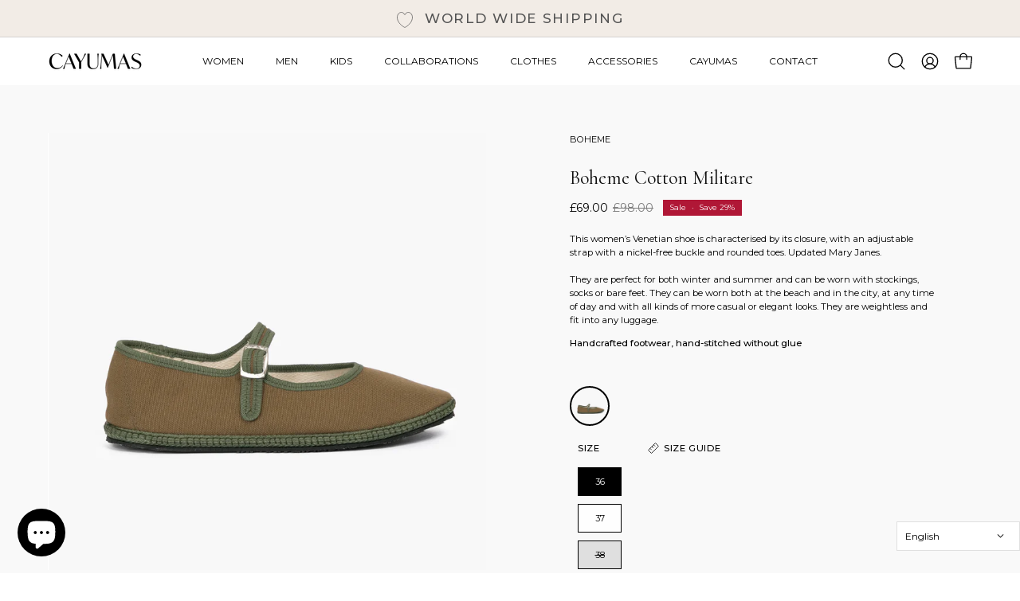

--- FILE ---
content_type: text/html; charset=utf-8
request_url: https://cayumas.com/en-gb/products/boheme-cotton-militare
body_size: 59864
content:
<!doctype html>
<html class="no-js no-touch page-loading" lang="en">
  <head>
    <!-- Start of Booster Apps Seo-0.1-->
<title>Boheme Cotton Militare | Cayumas</title><meta name="google-site-verification" content="-yqCfBdGm7p1dUEsC5MUIwTST4h190JpTEsRBKWeqpQ" />
<meta name="description" content="Boheme Cotton Militare | This women’s Venetian shoe is characterised by its closure, with an adjustable strap with a nickel-free buckle and rounded toes. Updated Mary Janes.They are perfect for both winter and summer and can be worn with stockings..." /><script type="application/ld+json">
  {
    "@context": "https://schema.org",
    "@type": "WebSite",
    "name": "Cayumas",
    "url": "https://cayumas.com/es-gb",
    "potentialAction": {
      "@type": "SearchAction",
      "query-input": "required name=query",
      "target": "https://cayumas.com/es-gb/search?q={query}"
    }
  }
</script><script type="application/ld+json">
  {
    "@context": "https://schema.org",
    "@type": "Product",
    "name": "Boheme Cotton Militare",
    "brand": {"@type": "Brand","name": "Cayumas"},
    "sku": "BOCOTMILI036",
    "mpn": "8445535009883",
    "description": "This women’s Venetian shoe is characterised by its closure, with an adjustable strap with a nickel-free buckle and rounded toes. Updated Mary Janes.They are perfect for both winter and summer and can be worn with stockings, socks or bare feet. They can be worn both at the beach and in the city, at any time of day and with all kinds of more casual or elegant looks. They are weightless and fit into any luggage.\nHandcrafted footwear, hand-stitched without glue",
    "url": "https://cayumas.com/es-gb/en-gb/products/boheme-cotton-militare","image": "https://cayumas.com/cdn/shop/files/BohemeCottomMilitareA_1200x.jpg?v=1689579825","itemCondition": "https://schema.org/NewCondition",
    "offers": [{
          "@type": "Offer","price": "69.00","priceCurrency": "EUR",
          "itemCondition": "https://schema.org/NewCondition",
          "url": "https://cayumas.com/es-gb/en-gb/products/boheme-cotton-militare?variant=46767753888074",
          "sku": "BOCOTMILI036",
          "mpn": "8445535009883",
          "availability" : "https://schema.org/InStock",
          "priceValidUntil": "2026-02-16","gtin13": "8445535009883"},{
          "@type": "Offer","price": "69.00","priceCurrency": "EUR",
          "itemCondition": "https://schema.org/NewCondition",
          "url": "https://cayumas.com/es-gb/en-gb/products/boheme-cotton-militare?variant=46767761949002",
          "sku": "BOCOTMILI037",
          "mpn": "8445535002655",
          "availability" : "https://schema.org/InStock",
          "priceValidUntil": "2026-02-16","gtin13": "8445535002655"},{
          "@type": "Offer","price": "69.00","priceCurrency": "EUR",
          "itemCondition": "https://schema.org/NewCondition",
          "url": "https://cayumas.com/es-gb/en-gb/products/boheme-cotton-militare?variant=46767761981770",
          "sku": "BOCOTMILI038",
          "mpn": "8445535050090",
          "availability" : "https://schema.org/OutOfStock",
          "priceValidUntil": "2026-02-16","gtin13": "8445535050090"},{
          "@type": "Offer","price": "69.00","priceCurrency": "EUR",
          "itemCondition": "https://schema.org/NewCondition",
          "url": "https://cayumas.com/es-gb/en-gb/products/boheme-cotton-militare?variant=46767762014538",
          "sku": "BOCOTMILI039",
          "mpn": "8445535014122",
          "availability" : "https://schema.org/OutOfStock",
          "priceValidUntil": "2026-02-16","gtin13": "8445535014122"},{
          "@type": "Offer","price": "69.00","priceCurrency": "EUR",
          "itemCondition": "https://schema.org/NewCondition",
          "url": "https://cayumas.com/es-gb/en-gb/products/boheme-cotton-militare?variant=46767762047306",
          "sku": "BOCOTMILI040",
          "mpn": "8445535080912",
          "availability" : "https://schema.org/OutOfStock",
          "priceValidUntil": "2026-02-16","gtin13": "8445535080912"},{
          "@type": "Offer","price": "69.00","priceCurrency": "EUR",
          "itemCondition": "https://schema.org/NewCondition",
          "url": "https://cayumas.com/es-gb/en-gb/products/boheme-cotton-militare?variant=46935559602506",
          "sku": "BOCOTMILI041",
          "mpn": "8445535069245",
          "availability" : "https://schema.org/OutOfStock",
          "priceValidUntil": "2026-02-16","gtin13": "8445535069245"}]}
</script>
<!-- end of Booster Apps SEO -->

    <meta charset="utf-8">
    <meta http-equiv="X-UA-Compatible" content="IE=edge">
    <meta name="viewport" content="width=device-width, height=device-height, initial-scale=1.0, minimum-scale=1.0">
    <meta name="google-site-verification" content="ClUrauim6NbTIp9k1EI7jsv4vzpcRTBD0kW-Fx2-k2I">
    <link rel="canonical" href="https://cayumas.com/en-gb/products/boheme-cotton-militare">
    <link rel="preconnect" href="https://cdn.shopify.com" crossorigin>
    <link rel="preconnect" href="https://fonts.shopify.com" crossorigin>
    <link rel="preconnect" href="https://monorail-edge.shopifysvc.com" crossorigin>

    <link href="//cayumas.com/cdn/shop/t/9/assets/theme.css?v=162035693674439341731767626105" as="style" rel="preload">
    <link href="//cayumas.com/cdn/shop/t/9/assets/cayumas.css?v=96284220292108750541767626083" as="style" rel="preload">
    <link href="//cayumas.com/cdn/shop/t/9/assets/vendor.js?v=164905933048751944601767626109" as="script" rel="preload">
    <link href="//cayumas.com/cdn/shop/t/9/assets/theme.js?v=61271419119049341611767626108" as="script" rel="preload">

    <link rel="preload" as="image" href="//cayumas.com/cdn/shop/t/9/assets/loading.svg?v=91665432863842511931767626097"><style data-shopify>.no-js.page-loading .loading-overlay,
      html:not(.page-loading) .loading-overlay { opacity: 0; visibility: hidden; pointer-events: none; animation: fadeOut 1s ease; transition: visibility 0s linear 1s; }

      .loading-overlay { position: fixed; top: 0; left: 0; z-index: 99999; width: 100vw; height: 100vh; display: flex; align-items: center; justify-content: center; background: var(--COLOR-BLACK-WHITE); }</style><link
          rel="preload"
          as="image"
          href="//cayumas.com/cdn/shop/files/cayumas-logo-x4_150x26.png?v=1719570793"
          data-preload="150x26"
        ><style data-shopify>.loader__image__holder { position: absolute; top: 0; left: 0; width: 100%; height: 100%; font-size: 0; display: none; align-items: center; justify-content: center; animation: pulse-loading 2s infinite ease-in-out; }
        .loading-image .loader__image__holder { display: flex; }
        .loader__image { max-width: 150px; height: auto; object-fit: contain; }
        .loading-image .loader__image--fallback { width: 150px; height: 150px; max-width: 150px; background: var(--loading-svg) no-repeat center center/contain; filter: invert(1); }</style><script>
        const loadingAppearance = "once";
        const loaded = sessionStorage.getItem('loaded');

        if (loadingAppearance === 'once') {
          if (loaded === null) {
            sessionStorage.setItem('loaded', true);
            document.documentElement.classList.add('loading-image');
          }
        } else {
          document.documentElement.classList.add('loading-image');
        }
      </script><link rel="shortcut icon" href="//cayumas.com/cdn/shop/files/cayumas_32x32.png?v=1720171050" type="image/png">
    
<link rel="preload" as="font" href="//cayumas.com/cdn/fonts/montserrat/montserrat_n4.81949fa0ac9fd2021e16436151e8eaa539321637.woff2" type="font/woff2" crossorigin><link rel="preload" as="font" href="//cayumas.com/cdn/fonts/cormorant/cormorant_n4.bd66e8e0031690b46374315bd1c15a17a8dcd450.woff2" type="font/woff2" crossorigin>

<meta property="og:site_name" content="Cayumas">
<meta property="og:url" content="https://cayumas.com/en-gb/products/boheme-cotton-militare">
<meta property="og:title" content="Women’s Boheme Cotton Militare Friulane - CAYUMAS">
<meta property="og:type" content="product">
<meta property="og:description" content="Cayumas’ Friulanes are the true Venetian slippers. The Boheme model is characterised by its closure, with an adjustable strap with a nickel-free buckle and rounded toes."><meta property="og:image" content="http://cayumas.com/cdn/shop/files/BohemeCottomMilitareA.jpg?v=1689579825">
  <meta property="og:image:secure_url" content="https://cayumas.com/cdn/shop/files/BohemeCottomMilitareA.jpg?v=1689579825">
  <meta property="og:image:width" content="1200">
  <meta property="og:image:height" content="1200"><meta property="og:price:amount" content="69.00">
  <meta property="og:price:currency" content="GBP"><meta name="twitter:card" content="summary_large_image">
<meta name="twitter:title" content="Women’s Boheme Cotton Militare Friulane - CAYUMAS">
<meta name="twitter:description" content="Cayumas’ Friulanes are the true Venetian slippers. The Boheme model is characterised by its closure, with an adjustable strap with a nickel-free buckle and rounded toes."><style data-shopify>@font-face {
  font-family: Cormorant;
  font-weight: 400;
  font-style: normal;
  font-display: swap;
  src: url("//cayumas.com/cdn/fonts/cormorant/cormorant_n4.bd66e8e0031690b46374315bd1c15a17a8dcd450.woff2") format("woff2"),
       url("//cayumas.com/cdn/fonts/cormorant/cormorant_n4.e5604516683cb4cc166c001f2ff5f387255e3b45.woff") format("woff");
}

@font-face {
  font-family: Montserrat;
  font-weight: 400;
  font-style: normal;
  font-display: swap;
  src: url("//cayumas.com/cdn/fonts/montserrat/montserrat_n4.81949fa0ac9fd2021e16436151e8eaa539321637.woff2") format("woff2"),
       url("//cayumas.com/cdn/fonts/montserrat/montserrat_n4.a6c632ca7b62da89c3594789ba828388aac693fe.woff") format("woff");
}

@font-face {
  font-family: Montserrat;
  font-weight: 400;
  font-style: normal;
  font-display: swap;
  src: url("//cayumas.com/cdn/fonts/montserrat/montserrat_n4.81949fa0ac9fd2021e16436151e8eaa539321637.woff2") format("woff2"),
       url("//cayumas.com/cdn/fonts/montserrat/montserrat_n4.a6c632ca7b62da89c3594789ba828388aac693fe.woff") format("woff");
}



  @font-face {
  font-family: Cormorant;
  font-weight: 500;
  font-style: normal;
  font-display: swap;
  src: url("//cayumas.com/cdn/fonts/cormorant/cormorant_n5.897f6a30ce53863d490505c0132c13f3a2107ba7.woff2") format("woff2"),
       url("//cayumas.com/cdn/fonts/cormorant/cormorant_n5.2886c5c58d0eba0663ec9f724d5eb310c99287bf.woff") format("woff");
}




  @font-face {
  font-family: Cormorant;
  font-weight: 300;
  font-style: normal;
  font-display: swap;
  src: url("//cayumas.com/cdn/fonts/cormorant/cormorant_n3.0b17a542c8aa1ebff75081c7c3a854475090bf40.woff2") format("woff2"),
       url("//cayumas.com/cdn/fonts/cormorant/cormorant_n3.c357ee519b5baa7a2389366dbc1017e7bfccb716.woff") format("woff");
}




  @font-face {
  font-family: Cormorant;
  font-weight: 700;
  font-style: normal;
  font-display: swap;
  src: url("//cayumas.com/cdn/fonts/cormorant/cormorant_n7.c51184f59f7d2caf4999bcef8df2fc4fc4444aec.woff2") format("woff2"),
       url("//cayumas.com/cdn/fonts/cormorant/cormorant_n7.c9ca63ec9e4d37ba28b9518c6b06672c0f43cd49.woff") format("woff");
}




  @font-face {
  font-family: Montserrat;
  font-weight: 100;
  font-style: normal;
  font-display: swap;
  src: url("//cayumas.com/cdn/fonts/montserrat/montserrat_n1.2f0714cbd41857ba00d5d4fafdce92c40aadb8e6.woff2") format("woff2"),
       url("//cayumas.com/cdn/fonts/montserrat/montserrat_n1.7bec1bf4c4d0f77c37dc95cf9616413eceba9082.woff") format("woff");
}




  @font-face {
  font-family: Montserrat;
  font-weight: 500;
  font-style: normal;
  font-display: swap;
  src: url("//cayumas.com/cdn/fonts/montserrat/montserrat_n5.07ef3781d9c78c8b93c98419da7ad4fbeebb6635.woff2") format("woff2"),
       url("//cayumas.com/cdn/fonts/montserrat/montserrat_n5.adf9b4bd8b0e4f55a0b203cdd84512667e0d5e4d.woff") format("woff");
}




  @font-face {
  font-family: Montserrat;
  font-weight: 400;
  font-style: italic;
  font-display: swap;
  src: url("//cayumas.com/cdn/fonts/montserrat/montserrat_i4.5a4ea298b4789e064f62a29aafc18d41f09ae59b.woff2") format("woff2"),
       url("//cayumas.com/cdn/fonts/montserrat/montserrat_i4.072b5869c5e0ed5b9d2021e4c2af132e16681ad2.woff") format("woff");
}




  @font-face {
  font-family: Montserrat;
  font-weight: 700;
  font-style: italic;
  font-display: swap;
  src: url("//cayumas.com/cdn/fonts/montserrat/montserrat_i7.a0d4a463df4f146567d871890ffb3c80408e7732.woff2") format("woff2"),
       url("//cayumas.com/cdn/fonts/montserrat/montserrat_i7.f6ec9f2a0681acc6f8152c40921d2a4d2e1a2c78.woff") format("woff");
}




  @font-face {
  font-family: Montserrat;
  font-weight: 500;
  font-style: normal;
  font-display: swap;
  src: url("//cayumas.com/cdn/fonts/montserrat/montserrat_n5.07ef3781d9c78c8b93c98419da7ad4fbeebb6635.woff2") format("woff2"),
       url("//cayumas.com/cdn/fonts/montserrat/montserrat_n5.adf9b4bd8b0e4f55a0b203cdd84512667e0d5e4d.woff") format("woff");
}


:root {--COLOR-PRIMARY-OPPOSITE: #ffffff;
  --COLOR-PRIMARY-OPPOSITE-ALPHA-20: rgba(255, 255, 255, 0.2);
  --COLOR-PRIMARY-LIGHTEN-DARKEN-ALPHA-20: rgba(63, 63, 63, 0.2);
  --COLOR-PRIMARY-LIGHTEN-DARKEN-ALPHA-30: rgba(63, 63, 63, 0.3);

  --PRIMARY-BUTTONS-COLOR-BG: #252525;
  --PRIMARY-BUTTONS-COLOR-TEXT: #ffffff;
  --PRIMARY-BUTTONS-COLOR-BORDER: #252525;

  --PRIMARY-BUTTONS-COLOR-LIGHTEN-DARKEN: #3f3f3f;

  --PRIMARY-BUTTONS-COLOR-ALPHA-05: rgba(37, 37, 37, 0.05);
  --PRIMARY-BUTTONS-COLOR-ALPHA-10: rgba(37, 37, 37, 0.1);
  --PRIMARY-BUTTONS-COLOR-ALPHA-50: rgba(37, 37, 37, 0.5);--COLOR-SECONDARY-OPPOSITE: #000000;
  --COLOR-SECONDARY-OPPOSITE-ALPHA-20: rgba(0, 0, 0, 0.2);
  --COLOR-SECONDARY-LIGHTEN-DARKEN-ALPHA-20: rgba(230, 230, 230, 0.2);
  --COLOR-SECONDARY-LIGHTEN-DARKEN-ALPHA-30: rgba(230, 230, 230, 0.3);

  --SECONDARY-BUTTONS-COLOR-BG: #ffffff;
  --SECONDARY-BUTTONS-COLOR-TEXT: #000000;
  --SECONDARY-BUTTONS-COLOR-BORDER: #ffffff;

  --SECONDARY-BUTTONS-COLOR-ALPHA-05: rgba(255, 255, 255, 0.05);
  --SECONDARY-BUTTONS-COLOR-ALPHA-10: rgba(255, 255, 255, 0.1);
  --SECONDARY-BUTTONS-COLOR-ALPHA-50: rgba(255, 255, 255, 0.5);--OUTLINE-BUTTONS-PRIMARY-BG: transparent;
  --OUTLINE-BUTTONS-PRIMARY-TEXT: #252525;
  --OUTLINE-BUTTONS-PRIMARY-BORDER: #252525;
  --OUTLINE-BUTTONS-PRIMARY-BG-HOVER: rgba(63, 63, 63, 0.2);

  --OUTLINE-BUTTONS-SECONDARY-BG: transparent;
  --OUTLINE-BUTTONS-SECONDARY-TEXT: #ffffff;
  --OUTLINE-BUTTONS-SECONDARY-BORDER: #ffffff;
  --OUTLINE-BUTTONS-SECONDARY-BG-HOVER: rgba(230, 230, 230, 0.2);

  --OUTLINE-BUTTONS-WHITE-BG: transparent;
  --OUTLINE-BUTTONS-WHITE-TEXT: #ffffff;
  --OUTLINE-BUTTONS-WHITE-BORDER: #ffffff;

  --OUTLINE-BUTTONS-BLACK-BG: transparent;
  --OUTLINE-BUTTONS-BLACK-TEXT: #000000;
  --OUTLINE-BUTTONS-BLACK-BORDER: #000000;--OUTLINE-SOLID-BUTTONS-PRIMARY-BG: #252525;
  --OUTLINE-SOLID-BUTTONS-PRIMARY-TEXT: #ffffff;
  --OUTLINE-SOLID-BUTTONS-PRIMARY-BORDER: #ffffff;
  --OUTLINE-SOLID-BUTTONS-PRIMARY-BG-HOVER: rgba(255, 255, 255, 0.2);

  --OUTLINE-SOLID-BUTTONS-SECONDARY-BG: #ffffff;
  --OUTLINE-SOLID-BUTTONS-SECONDARY-TEXT: #000000;
  --OUTLINE-SOLID-BUTTONS-SECONDARY-BORDER: #000000;
  --OUTLINE-SOLID-BUTTONS-SECONDARY-BG-HOVER: rgba(0, 0, 0, 0.2);

  --OUTLINE-SOLID-BUTTONS-WHITE-BG: #ffffff;
  --OUTLINE-SOLID-BUTTONS-WHITE-TEXT: #000000;
  --OUTLINE-SOLID-BUTTONS-WHITE-BORDER: #000000;

  --OUTLINE-SOLID-BUTTONS-BLACK-BG: #000000;
  --OUTLINE-SOLID-BUTTONS-BLACK-TEXT: #ffffff;
  --OUTLINE-SOLID-BUTTONS-BLACK-BORDER: #ffffff;--COLOR-HEADING: #0d0d0d;
  --COLOR-TEXT: #000000;
  --COLOR-TEXT-DARKEN: #000000;
  --COLOR-TEXT-LIGHTEN: #333333;
  --COLOR-TEXT-ALPHA-5: rgba(0, 0, 0, 0.05);
  --COLOR-TEXT-ALPHA-8: rgba(0, 0, 0, 0.08);
  --COLOR-TEXT-ALPHA-10: rgba(0, 0, 0, 0.1);
  --COLOR-TEXT-ALPHA-15: rgba(0, 0, 0, 0.15);
  --COLOR-TEXT-ALPHA-20: rgba(0, 0, 0, 0.2);
  --COLOR-TEXT-ALPHA-25: rgba(0, 0, 0, 0.25);
  --COLOR-TEXT-ALPHA-50: rgba(0, 0, 0, 0.5);
  --COLOR-TEXT-ALPHA-60: rgba(0, 0, 0, 0.6);
  --COLOR-TEXT-ALPHA-85: rgba(0, 0, 0, 0.85);

  --COLOR-BG: #ffffff;
  --COLOR-BG-ALPHA-25: rgba(255, 255, 255, 0.25);
  --COLOR-BG-ALPHA-35: rgba(255, 255, 255, 0.35);
  --COLOR-BG-ALPHA-60: rgba(255, 255, 255, 0.6);
  --COLOR-BG-ALPHA-65: rgba(255, 255, 255, 0.65);
  --COLOR-BG-ALPHA-85: rgba(255, 255, 255, 0.85);
  --COLOR-BG-DARKEN: #e6e6e6;
  --COLOR-BG-LIGHTEN-DARKEN: #e6e6e6;
  --COLOR-BG-LIGHTEN-DARKEN-SHIMMER-BG: #fafafa;
  --COLOR-BG-LIGHTEN-DARKEN-SHIMMER-EFFECT: #f5f5f5;
  --COLOR-BG-LIGHTEN-DARKEN-SHIMMER-ENHANCEMENT: #000000;
  --COLOR-BG-LIGHTEN-DARKEN-FOREGROUND: #f7f7f7;
  --COLOR-BG-LIGHTEN-DARKEN-HIGHLIGHT: #f5f4f1;
  --COLOR-BG-LIGHTEN-DARKEN-SEARCH-LOADER: #cccccc;
  --COLOR-BG-LIGHTEN-DARKEN-SEARCH-LOADER-LINE: #e6e6e6;
  --COLOR-BG-LIGHTEN-DARKEN-2: #cdcdcd;
  --COLOR-BG-LIGHTEN-DARKEN-3: #c0c0c0;
  --COLOR-BG-LIGHTEN-DARKEN-4: #b3b3b3;
  --COLOR-BG-LIGHTEN-DARKEN-5: #a6a6a6;
  --COLOR-BG-LIGHTEN-DARKEN-6: #9a9a9a;
  --COLOR-BG-LIGHTEN-DARKEN-CONTRAST: #b3b3b3;
  --COLOR-BG-LIGHTEN-DARKEN-CONTRAST-2: #a6a6a6;
  --COLOR-BG-LIGHTEN-DARKEN-CONTRAST-3: #999999;
  --COLOR-BG-LIGHTEN-DARKEN-CONTRAST-4: #8c8c8c;
  --COLOR-BG-LIGHTEN-DARKEN-CONTRAST-5: #808080;
  --COLOR-BG-LIGHTEN-DARKEN-CONTRAST-6: #737373;

  --COLOR-BG-SECONDARY: #f5f4f1;
  --COLOR-BG-SECONDARY-LIGHTEN-DARKEN: #e0ddd3;
  --COLOR-BG-SECONDARY-LIGHTEN-DARKEN-CONTRAST: #877d60;

  --COLOR-INPUT-BG: #ffffff;

  --COLOR-ACCENT: #000000;
  --COLOR-ACCENT-TEXT: #fff;

  --COLOR-BORDER: #ededed;
  --COLOR-BORDER-ALPHA-15: rgba(237, 237, 237, 0.15);
  --COLOR-BORDER-ALPHA-30: rgba(237, 237, 237, 0.3);
  --COLOR-BORDER-ALPHA-50: rgba(237, 237, 237, 0.5);
  --COLOR-BORDER-ALPHA-65: rgba(237, 237, 237, 0.65);
  --COLOR-BORDER-LIGHTEN-DARKEN: #a1a1a1;
  --COLOR-BORDER-HAIRLINE: #f7f7f7;

  --COLOR-SALE-BG: #d02e2e;
  --COLOR-SALE-TEXT: #ffffff;
  --COLOR-CUSTOM-BG: #0d6e70;
  --COLOR-CUSTOM-TEXT: #000000;
  --COLOR-SOLD-BG: #0d0d0d;
  --COLOR-SOLD-TEXT: #ffffff;
  --COLOR-SAVING-BG: #b01736;
  --COLOR-SAVING-TEXT: #ffffff;

  --COLOR-WHITE-BLACK: fff;
  --COLOR-BLACK-WHITE: #000;
  --COLOR-BLACK-WHITE-ALPHA-25: rgba(0, 0, 0, 0.25);
  --COLOR-BG-OVERLAY: rgba(255, 255, 255, 0.5);--COLOR-DISABLED-GREY: rgba(0, 0, 0, 0.05);
  --COLOR-DISABLED-GREY-DARKEN: rgba(0, 0, 0, 0.45);
  --COLOR-ERROR: #D02E2E;
  --COLOR-ERROR-BG: #f3cbcb;
  --COLOR-SUCCESS: #56AD6A;
  --COLOR-SUCCESS-BG: #ECFEF0;
  --COLOR-WARN: #ECBD5E;
  --COLOR-TRANSPARENT: rgba(255, 255, 255, 0);

  --COLOR-WHITE: #ffffff;
  --COLOR-WHITE-DARKEN: #f2f2f2;
  --COLOR-WHITE-ALPHA-10: rgba(255, 255, 255, 0.1);
  --COLOR-WHITE-ALPHA-20: rgba(255, 255, 255, 0.2);
  --COLOR-WHITE-ALPHA-25: rgba(255, 255, 255, 0.25);
  --COLOR-WHITE-ALPHA-50: rgba(255, 255, 255, 0.5);
  --COLOR-WHITE-ALPHA-60: rgba(255, 255, 255, 0.6);
  --COLOR-BLACK: #000000;
  --COLOR-BLACK-LIGHTEN: #1a1a1a;
  --COLOR-BLACK-ALPHA-10: rgba(0, 0, 0, 0.1);
  --COLOR-BLACK-ALPHA-20: rgba(0, 0, 0, 0.2);
  --COLOR-BLACK-ALPHA-25: rgba(0, 0, 0, 0.25);
  --COLOR-BLACK-ALPHA-50: rgba(0, 0, 0, 0.5);
  --COLOR-BLACK-ALPHA-60: rgba(0, 0, 0, 0.6);--FONT-STACK-BODY: Montserrat, sans-serif;
  --FONT-STYLE-BODY: normal;
  --FONT-STYLE-BODY-ITALIC: italic;
  --FONT-ADJUST-BODY: 0.8;

  --FONT-WEIGHT-BODY: 400;
  --FONT-WEIGHT-BODY-LIGHT: 100;
  --FONT-WEIGHT-BODY-MEDIUM: 700;
  --FONT-WEIGHT-BODY-BOLD: 500;

  --FONT-STACK-HEADING: Cormorant, serif;
  --FONT-STYLE-HEADING: normal;
  --FONT-STYLE-HEADING-ITALIC: italic;
  --FONT-ADJUST-HEADING: 0.75;

  --FONT-WEIGHT-HEADING: 400;
  --FONT-WEIGHT-HEADING-LIGHT: 300;
  --FONT-WEIGHT-HEADING-MEDIUM: 700;
  --FONT-WEIGHT-HEADING-BOLD: 500;

  --FONT-STACK-NAV: Montserrat, sans-serif;
  --FONT-STYLE-NAV: normal;
  --FONT-STYLE-NAV-ITALIC: italic;
  --FONT-ADJUST-NAV: 0.95;
  --FONT-ADJUST-NAV-TOP-LEVEL: 0.95;

  --FONT-WEIGHT-NAV: 400;
  --FONT-WEIGHT-NAV-LIGHT: 100;
  --FONT-WEIGHT-NAV-MEDIUM: 700;
  --FONT-WEIGHT-NAV-BOLD: 500;

  --FONT-ADJUST-PRODUCT-GRID: 1.1;

  --FONT-STACK-BUTTON: Montserrat, sans-serif;
  --FONT-STYLE-BUTTON: normal;
  --FONT-STYLE-BUTTON-ITALIC: italic;
  --FONT-ADJUST-BUTTON: 0.75;

  --FONT-WEIGHT-BUTTON: 400;
  --FONT-WEIGHT-BUTTON-MEDIUM: 700;
  --FONT-WEIGHT-BUTTON-BOLD: 500;

  --FONT-STACK-SUBHEADING: Montserrat, sans-serif;
  --FONT-STYLE-SUBHEADING: normal;
  --FONT-ADJUST-SUBHEADING: 0.95;

  --FONT-WEIGHT-SUBHEADING: 400;
  --FONT-WEIGHT-SUBHEADING-BOLD: 500;

  --FONT-STACK-LABEL: Montserrat, sans-serif;
  --FONT-STYLE-LABEL: normal;
  --FONT-ADJUST-LABEL: 0.65;

  --FONT-WEIGHT-LABEL: 500;

  --LETTER-SPACING-NAV: 0.05em;
  --LETTER-SPACING-SUBHEADING: 0.0em;
  --LETTER-SPACING-BUTTON: 0.15em;
  --LETTER-SPACING-LABEL: 0.05em;

  --BUTTON-TEXT-CAPS: uppercase;
  --HEADING-TEXT-CAPS: none;
  --SUBHEADING-TEXT-CAPS: none;
  --LABEL-TEXT-CAPS: uppercase;--FONT-SIZE-INPUT: 1rem;--RADIUS: 0px;
  --RADIUS-SMALL: 0px;
  --RADIUS-TINY: 0px;
  --RADIUS-BADGE: 0px;
  --RADIUS-CHECKBOX: 0px;
  --RADIUS-TEXTAREA: 0px;--PRODUCT-MEDIA-PADDING-TOP: 100%;--BORDER-WIDTH: 1px;--STROKE-WIDTH: 12px;--SITE-WIDTH: 1440px;
  --SITE-WIDTH-NARROW: 840px;--COLOR-UPSELLS-BG: #ffffff;
  --COLOR-UPSELLS-TEXT: #0B0B0B;
  --COLOR-UPSELLS-TEXT-LIGHTEN: #3e3e3e;
  --COLOR-UPSELLS-DISABLED-GREY-DARKEN: rgba(11, 11, 11, 0.45);
  --UPSELLS-HEIGHT: 100px;
  --UPSELLS-IMAGE-WIDTH: 20%;--ICON-ARROW-RIGHT: url( "//cayumas.com/cdn/shop/t/9/assets/icon-arrow-right.svg?v=99859212757265680021767626087" );--loading-svg: url( "//cayumas.com/cdn/shop/t/9/assets/loading.svg?v=91665432863842511931767626097" );
  --icon-check: url( "//cayumas.com/cdn/shop/t/9/assets/icon-check.svg?v=175316081881880408121767626090" );
  --icon-check-swatch: url( "//cayumas.com/cdn/shop/t/9/assets/icon-check-swatch.svg?v=131897745589030387781767626088" );
  --icon-zoom-in: url( "//cayumas.com/cdn/shop/t/9/assets/icon-zoom-in.svg?v=157433013461716915331767626094" );
  --icon-zoom-out: url( "//cayumas.com/cdn/shop/t/9/assets/icon-zoom-out.svg?v=164909107869959372931767626095" );--collection-sticky-bar-height: 0px;
  --collection-image-padding-top: 60%;

  --drawer-width: 400px;
  --drawer-transition: transform 0.4s cubic-bezier(0.46, 0.01, 0.32, 1);--gutter: 60px;
  --gutter-mobile: 20px;
  --grid-gutter: 20px;
  --grid-gutter-mobile: 35px;--inner: 20px;
  --inner-tablet: 18px;
  --inner-mobile: 16px;--grid: repeat(3, minmax(0, 1fr));
  --grid-tablet: repeat(3, minmax(0, 1fr));
  --grid-mobile: repeat(2, minmax(0, 1fr));
  --megamenu-grid: repeat(4, minmax(0, 1fr));
  --grid-row: 1 / span 3;--scrollbar-width: 0px;--overlay: #000;
  --overlay-opacity: 1;--swatch-width: 38px;
  --swatch-height: 26px;
  --swatch-size: 32px;
  --swatch-size-mobile: 30px;

  
  --move-offset: 20px;

  
  --autoplay-speed: 2200ms;

  

    --filter-bg: none;
    --product-filter-bg: none;}</style><link href="//cayumas.com/cdn/shop/t/9/assets/theme.css?v=162035693674439341731767626105" rel="stylesheet" type="text/css" media="all" /><link href="//cayumas.com/cdn/shop/t/9/assets/cayumas.css?v=96284220292108750541767626083" rel="stylesheet" type="text/css" media="all" /><script
      type="text/javascript"
    >
    if (window.MSInputMethodContext && document.documentMode) {
      var scripts = document.getElementsByTagName('script')[0];
      var polyfill = document.createElement("script");
      polyfill.defer = true;
      polyfill.src = "//cayumas.com/cdn/shop/t/9/assets/ie11.js?v=164037955086922138091767626096";

      scripts.parentNode.insertBefore(polyfill, scripts);

      document.documentElement.classList.add('ie11');
    } else {
      document.documentElement.className = document.documentElement.className.replace('no-js', 'js');
    }

    let root = '/en-gb';
    if (root[root.length - 1] !== '/') {
      root = `${root}/`;
    }

    window.theme = {
      routes: {
        root: root,
        cart_url: "\/en-gb\/cart",
        cart_add_url: "\/en-gb\/cart\/add",
        cart_change_url: "\/en-gb\/cart\/change",
        shop_url: "https:\/\/cayumas.com",
        searchUrl: '/en-gb/search',
        predictiveSearchUrl: '/en-gb/search/suggest',
        product_recommendations_url: "\/en-gb\/recommendations\/products"
      },
      assets: {
        photoswipe: '//cayumas.com/cdn/shop/t/9/assets/photoswipe.js?v=162613001030112971491767626101',
        smoothscroll: '//cayumas.com/cdn/shop/t/9/assets/smoothscroll.js?v=37906625415260927261767626102',
        no_image: "//cayumas.com/cdn/shop/files/cayumas-logo-x4_1024x.png?v=1719570793",
        swatches: '//cayumas.com/cdn/shop/t/9/assets/swatches.json?v=28597740773483024031767626103',
        base: "//cayumas.com/cdn/shop/t/9/assets/"
      },
      strings: {
        add_to_cart: "Add to Cart",
        cart_acceptance_error: "You must accept our terms and conditions.",
        cart_empty: "Your cart is currently empty.",
        cart_price: "Price",
        cart_quantity: "Quantity",
        cart_items_one: "{{ count }} item",
        cart_items_many: "{{ count }} items",
        cart_title: "Cart",
        cart_total: "Total",
        continue_shopping: "Continue Shopping",
        free: "Free",
        limit_error: "Sorry, looks like we don\u0026#39;t have enough of this product.",
        preorder: "Pre-Order",
        remove: "Remove",
        sale_badge_text: "Sale",
        saving_badge: "Save {{ discount }}",
        saving_up_to_badge: "Save up to {{ discount }}",
        sold_out: "Sold Out",
        subscription: "Subscription",
        unavailable: "Unavailable",
        unit_price_label: "Unit price",
        unit_price_separator: "per",
        zero_qty_error: "Quantity must be greater than 0.",
        delete_confirm: "Are you sure you wish to delete this address?",
        newsletter_product_availability: "Notify Me When It’s Available"
      },
      icons: {
        plus: '<svg aria-hidden="true" focusable="false" role="presentation" class="icon icon-toggle-plus" viewBox="0 0 192 192"><path d="M30 96h132M96 30v132" stroke="currentColor" stroke-linecap="round" stroke-linejoin="round"/></svg>',
        minus: '<svg aria-hidden="true" focusable="false" role="presentation" class="icon icon-toggle-minus" viewBox="0 0 192 192"><path d="M30 96h132" stroke="currentColor" stroke-linecap="round" stroke-linejoin="round"/></svg>',
        close: '<svg aria-hidden="true" focusable="false" role="presentation" class="icon icon-close" viewBox="0 0 192 192"><path d="M150 42 42 150M150 150 42 42" stroke="currentColor" stroke-linecap="round" stroke-linejoin="round"/></svg>'
      },
      settings: {
        animationsEnabled: true,
        cartType: "drawer",
        enableAcceptTerms: false,
        enableInfinityScroll: true,
        enablePaymentButton: true,
        gridImageSize: "cover",
        gridImageAspectRatio: 1,
        mobileMenuBehaviour: "link",
        productGridHover: "image",
        savingBadgeType: "percentage",
        showSaleBadge: true,
        showSoldBadge: true,
        showSavingBadge: true,
        quickBuy: "none",
        suggestArticles: false,
        suggestCollections: true,
        suggestProducts: true,
        suggestPages: false,
        suggestionsResultsLimit: 5,
        currency_code_enable: false,
        hideInventoryCount: true,
        enableColorSwatchesCollection: false,
      },
      sizes: {
        mobile: 480,
        small: 768,
        large: 1024,
        widescreen: 1440
      },
      moneyFormat: "£{{amount}}",
      moneyWithCurrencyFormat: "£{{amount}} GBP",
      subtotal: 0,
      info: {
        name: 'Palo Alto'
      },
      version: '5.7.0'
    };
    window.PaloAlto = window.PaloAlto || {};
    window.slate = window.slate || {};
    window.isHeaderTransparent = false;
    window.stickyHeaderHeight = 60;
    window.lastWindowWidth = window.innerWidth || document.documentElement.clientWidth;
    </script><script src="//cayumas.com/cdn/shop/t/9/assets/vendor.js?v=164905933048751944601767626109" defer="defer"></script>
    <script src="//cayumas.com/cdn/shop/t/9/assets/theme.js?v=61271419119049341611767626108" defer="defer"></script><script>window.performance && window.performance.mark && window.performance.mark('shopify.content_for_header.start');</script><meta name="google-site-verification" content="-yqCfBdGm7p1dUEsC5MUIwTST4h190JpTEsRBKWeqpQ">
<meta name="facebook-domain-verification" content="q3iztxsi7kruyjkijo3m5quen168hu">
<meta id="shopify-digital-wallet" name="shopify-digital-wallet" content="/41772056725/digital_wallets/dialog">
<meta name="shopify-checkout-api-token" content="14284ecfffd67517c0e3af4c6cdd8af5">
<meta id="in-context-paypal-metadata" data-shop-id="41772056725" data-venmo-supported="false" data-environment="production" data-locale="en_US" data-paypal-v4="true" data-currency="GBP">
<link rel="alternate" hreflang="x-default" href="https://cayumas.com/products/boheme-cotton-militare">
<link rel="alternate" hreflang="es" href="https://cayumas.com/products/boheme-cotton-militare">
<link rel="alternate" hreflang="en" href="https://cayumas.com/en/products/boheme-cotton-militare">
<link rel="alternate" hreflang="en-US" href="https://cayumas.com/en-us/products/boheme-cotton-militare">
<link rel="alternate" hreflang="es-US" href="https://cayumas.com/es-us/products/boheme-cotton-militare">
<link rel="alternate" hreflang="es-GB" href="https://cayumas.com/es-gb/products/boheme-cotton-militare">
<link rel="alternate" hreflang="en-GB" href="https://cayumas.com/en-gb/products/boheme-cotton-militare">
<link rel="alternate" hreflang="en-CA" href="https://cayumas.com/en-ca/products/boheme-cotton-militare">
<link rel="alternate" hreflang="es-CA" href="https://cayumas.com/es-ca/products/boheme-cotton-militare">
<link rel="alternate" type="application/json+oembed" href="https://cayumas.com/en-gb/products/boheme-cotton-militare.oembed">
<script async="async" src="/checkouts/internal/preloads.js?locale=en-GB"></script>
<script id="apple-pay-shop-capabilities" type="application/json">{"shopId":41772056725,"countryCode":"ES","currencyCode":"GBP","merchantCapabilities":["supports3DS"],"merchantId":"gid:\/\/shopify\/Shop\/41772056725","merchantName":"Cayumas","requiredBillingContactFields":["postalAddress","email","phone"],"requiredShippingContactFields":["postalAddress","email","phone"],"shippingType":"shipping","supportedNetworks":["visa","maestro","masterCard","amex"],"total":{"type":"pending","label":"Cayumas","amount":"1.00"},"shopifyPaymentsEnabled":true,"supportsSubscriptions":true}</script>
<script id="shopify-features" type="application/json">{"accessToken":"14284ecfffd67517c0e3af4c6cdd8af5","betas":["rich-media-storefront-analytics"],"domain":"cayumas.com","predictiveSearch":true,"shopId":41772056725,"locale":"en"}</script>
<script>var Shopify = Shopify || {};
Shopify.shop = "cayumas.myshopify.com";
Shopify.locale = "en";
Shopify.currency = {"active":"GBP","rate":"0.88426146"};
Shopify.country = "GB";
Shopify.theme = {"name":"Copia de Cayumas Palo Alto - V.1 - PROMO ENERO","id":193715798346,"schema_name":"Palo Alto","schema_version":"5.7.0","theme_store_id":777,"role":"main"};
Shopify.theme.handle = "null";
Shopify.theme.style = {"id":null,"handle":null};
Shopify.cdnHost = "cayumas.com/cdn";
Shopify.routes = Shopify.routes || {};
Shopify.routes.root = "/en-gb/";</script>
<script type="module">!function(o){(o.Shopify=o.Shopify||{}).modules=!0}(window);</script>
<script>!function(o){function n(){var o=[];function n(){o.push(Array.prototype.slice.apply(arguments))}return n.q=o,n}var t=o.Shopify=o.Shopify||{};t.loadFeatures=n(),t.autoloadFeatures=n()}(window);</script>
<script id="shop-js-analytics" type="application/json">{"pageType":"product"}</script>
<script defer="defer" async type="module" src="//cayumas.com/cdn/shopifycloud/shop-js/modules/v2/client.init-shop-cart-sync_C5BV16lS.en.esm.js"></script>
<script defer="defer" async type="module" src="//cayumas.com/cdn/shopifycloud/shop-js/modules/v2/chunk.common_CygWptCX.esm.js"></script>
<script type="module">
  await import("//cayumas.com/cdn/shopifycloud/shop-js/modules/v2/client.init-shop-cart-sync_C5BV16lS.en.esm.js");
await import("//cayumas.com/cdn/shopifycloud/shop-js/modules/v2/chunk.common_CygWptCX.esm.js");

  window.Shopify.SignInWithShop?.initShopCartSync?.({"fedCMEnabled":true,"windoidEnabled":true});

</script>
<script>(function() {
  var isLoaded = false;
  function asyncLoad() {
    if (isLoaded) return;
    isLoaded = true;
    var urls = ["https:\/\/seo.apps.avada.io\/avada-seo-installed.js?shop=cayumas.myshopify.com","https:\/\/cdn.hextom.com\/js\/freeshippingbar.js?shop=cayumas.myshopify.com","https:\/\/d33a6lvgbd0fej.cloudfront.net\/script_tag\/secomapp.scripttag.js?shop=cayumas.myshopify.com"];
    for (var i = 0; i < urls.length; i++) {
      var s = document.createElement('script');
      s.type = 'text/javascript';
      s.async = true;
      s.src = urls[i];
      var x = document.getElementsByTagName('script')[0];
      x.parentNode.insertBefore(s, x);
    }
  };
  if(window.attachEvent) {
    window.attachEvent('onload', asyncLoad);
  } else {
    window.addEventListener('load', asyncLoad, false);
  }
})();</script>
<script id="__st">var __st={"a":41772056725,"offset":3600,"reqid":"21e40a88-3b35-49fa-abbf-570f8030a2a2-1768615162","pageurl":"cayumas.com\/en-gb\/products\/boheme-cotton-militare","u":"fcb53bfb00f1","p":"product","rtyp":"product","rid":8421272420682};</script>
<script>window.ShopifyPaypalV4VisibilityTracking = true;</script>
<script id="captcha-bootstrap">!function(){'use strict';const t='contact',e='account',n='new_comment',o=[[t,t],['blogs',n],['comments',n],[t,'customer']],c=[[e,'customer_login'],[e,'guest_login'],[e,'recover_customer_password'],[e,'create_customer']],r=t=>t.map((([t,e])=>`form[action*='/${t}']:not([data-nocaptcha='true']) input[name='form_type'][value='${e}']`)).join(','),a=t=>()=>t?[...document.querySelectorAll(t)].map((t=>t.form)):[];function s(){const t=[...o],e=r(t);return a(e)}const i='password',u='form_key',d=['recaptcha-v3-token','g-recaptcha-response','h-captcha-response',i],f=()=>{try{return window.sessionStorage}catch{return}},m='__shopify_v',_=t=>t.elements[u];function p(t,e,n=!1){try{const o=window.sessionStorage,c=JSON.parse(o.getItem(e)),{data:r}=function(t){const{data:e,action:n}=t;return t[m]||n?{data:e,action:n}:{data:t,action:n}}(c);for(const[e,n]of Object.entries(r))t.elements[e]&&(t.elements[e].value=n);n&&o.removeItem(e)}catch(o){console.error('form repopulation failed',{error:o})}}const l='form_type',E='cptcha';function T(t){t.dataset[E]=!0}const w=window,h=w.document,L='Shopify',v='ce_forms',y='captcha';let A=!1;((t,e)=>{const n=(g='f06e6c50-85a8-45c8-87d0-21a2b65856fe',I='https://cdn.shopify.com/shopifycloud/storefront-forms-hcaptcha/ce_storefront_forms_captcha_hcaptcha.v1.5.2.iife.js',D={infoText:'Protected by hCaptcha',privacyText:'Privacy',termsText:'Terms'},(t,e,n)=>{const o=w[L][v],c=o.bindForm;if(c)return c(t,g,e,D).then(n);var r;o.q.push([[t,g,e,D],n]),r=I,A||(h.body.append(Object.assign(h.createElement('script'),{id:'captcha-provider',async:!0,src:r})),A=!0)});var g,I,D;w[L]=w[L]||{},w[L][v]=w[L][v]||{},w[L][v].q=[],w[L][y]=w[L][y]||{},w[L][y].protect=function(t,e){n(t,void 0,e),T(t)},Object.freeze(w[L][y]),function(t,e,n,w,h,L){const[v,y,A,g]=function(t,e,n){const i=e?o:[],u=t?c:[],d=[...i,...u],f=r(d),m=r(i),_=r(d.filter((([t,e])=>n.includes(e))));return[a(f),a(m),a(_),s()]}(w,h,L),I=t=>{const e=t.target;return e instanceof HTMLFormElement?e:e&&e.form},D=t=>v().includes(t);t.addEventListener('submit',(t=>{const e=I(t);if(!e)return;const n=D(e)&&!e.dataset.hcaptchaBound&&!e.dataset.recaptchaBound,o=_(e),c=g().includes(e)&&(!o||!o.value);(n||c)&&t.preventDefault(),c&&!n&&(function(t){try{if(!f())return;!function(t){const e=f();if(!e)return;const n=_(t);if(!n)return;const o=n.value;o&&e.removeItem(o)}(t);const e=Array.from(Array(32),(()=>Math.random().toString(36)[2])).join('');!function(t,e){_(t)||t.append(Object.assign(document.createElement('input'),{type:'hidden',name:u})),t.elements[u].value=e}(t,e),function(t,e){const n=f();if(!n)return;const o=[...t.querySelectorAll(`input[type='${i}']`)].map((({name:t})=>t)),c=[...d,...o],r={};for(const[a,s]of new FormData(t).entries())c.includes(a)||(r[a]=s);n.setItem(e,JSON.stringify({[m]:1,action:t.action,data:r}))}(t,e)}catch(e){console.error('failed to persist form',e)}}(e),e.submit())}));const S=(t,e)=>{t&&!t.dataset[E]&&(n(t,e.some((e=>e===t))),T(t))};for(const o of['focusin','change'])t.addEventListener(o,(t=>{const e=I(t);D(e)&&S(e,y())}));const B=e.get('form_key'),M=e.get(l),P=B&&M;t.addEventListener('DOMContentLoaded',(()=>{const t=y();if(P)for(const e of t)e.elements[l].value===M&&p(e,B);[...new Set([...A(),...v().filter((t=>'true'===t.dataset.shopifyCaptcha))])].forEach((e=>S(e,t)))}))}(h,new URLSearchParams(w.location.search),n,t,e,['guest_login'])})(!0,!0)}();</script>
<script integrity="sha256-4kQ18oKyAcykRKYeNunJcIwy7WH5gtpwJnB7kiuLZ1E=" data-source-attribution="shopify.loadfeatures" defer="defer" src="//cayumas.com/cdn/shopifycloud/storefront/assets/storefront/load_feature-a0a9edcb.js" crossorigin="anonymous"></script>
<script data-source-attribution="shopify.dynamic_checkout.dynamic.init">var Shopify=Shopify||{};Shopify.PaymentButton=Shopify.PaymentButton||{isStorefrontPortableWallets:!0,init:function(){window.Shopify.PaymentButton.init=function(){};var t=document.createElement("script");t.src="https://cayumas.com/cdn/shopifycloud/portable-wallets/latest/portable-wallets.en.js",t.type="module",document.head.appendChild(t)}};
</script>
<script data-source-attribution="shopify.dynamic_checkout.buyer_consent">
  function portableWalletsHideBuyerConsent(e){var t=document.getElementById("shopify-buyer-consent"),n=document.getElementById("shopify-subscription-policy-button");t&&n&&(t.classList.add("hidden"),t.setAttribute("aria-hidden","true"),n.removeEventListener("click",e))}function portableWalletsShowBuyerConsent(e){var t=document.getElementById("shopify-buyer-consent"),n=document.getElementById("shopify-subscription-policy-button");t&&n&&(t.classList.remove("hidden"),t.removeAttribute("aria-hidden"),n.addEventListener("click",e))}window.Shopify?.PaymentButton&&(window.Shopify.PaymentButton.hideBuyerConsent=portableWalletsHideBuyerConsent,window.Shopify.PaymentButton.showBuyerConsent=portableWalletsShowBuyerConsent);
</script>
<script>
  function portableWalletsCleanup(e){e&&e.src&&console.error("Failed to load portable wallets script "+e.src);var t=document.querySelectorAll("shopify-accelerated-checkout .shopify-payment-button__skeleton, shopify-accelerated-checkout-cart .wallet-cart-button__skeleton"),e=document.getElementById("shopify-buyer-consent");for(let e=0;e<t.length;e++)t[e].remove();e&&e.remove()}function portableWalletsNotLoadedAsModule(e){e instanceof ErrorEvent&&"string"==typeof e.message&&e.message.includes("import.meta")&&"string"==typeof e.filename&&e.filename.includes("portable-wallets")&&(window.removeEventListener("error",portableWalletsNotLoadedAsModule),window.Shopify.PaymentButton.failedToLoad=e,"loading"===document.readyState?document.addEventListener("DOMContentLoaded",window.Shopify.PaymentButton.init):window.Shopify.PaymentButton.init())}window.addEventListener("error",portableWalletsNotLoadedAsModule);
</script>

<script type="module" src="https://cayumas.com/cdn/shopifycloud/portable-wallets/latest/portable-wallets.en.js" onError="portableWalletsCleanup(this)" crossorigin="anonymous"></script>
<script nomodule>
  document.addEventListener("DOMContentLoaded", portableWalletsCleanup);
</script>

<script id='scb4127' type='text/javascript' async='' src='https://cayumas.com/cdn/shopifycloud/privacy-banner/storefront-banner.js'></script><link id="shopify-accelerated-checkout-styles" rel="stylesheet" media="screen" href="https://cayumas.com/cdn/shopifycloud/portable-wallets/latest/accelerated-checkout-backwards-compat.css" crossorigin="anonymous">
<style id="shopify-accelerated-checkout-cart">
        #shopify-buyer-consent {
  margin-top: 1em;
  display: inline-block;
  width: 100%;
}

#shopify-buyer-consent.hidden {
  display: none;
}

#shopify-subscription-policy-button {
  background: none;
  border: none;
  padding: 0;
  text-decoration: underline;
  font-size: inherit;
  cursor: pointer;
}

#shopify-subscription-policy-button::before {
  box-shadow: none;
}

      </style>

<script>window.performance && window.performance.mark && window.performance.mark('shopify.content_for_header.end');</script>
<script>
      var klaviyo = klaviyo || [];
      klaviyo.push(['identify', {
      
      'shopify_locale': 'en-GB',
      'shopify_language': 'en',
      'shopify_country': 'GB',
      'shopify_currency_code': 'GBP',
      }]);
    </script>

    
  <!-- BEGIN app block: shopify://apps/klaviyo-email-marketing-sms/blocks/klaviyo-onsite-embed/2632fe16-c075-4321-a88b-50b567f42507 -->












  <script async src="https://static.klaviyo.com/onsite/js/UvXLmm/klaviyo.js?company_id=UvXLmm"></script>
  <script>!function(){if(!window.klaviyo){window._klOnsite=window._klOnsite||[];try{window.klaviyo=new Proxy({},{get:function(n,i){return"push"===i?function(){var n;(n=window._klOnsite).push.apply(n,arguments)}:function(){for(var n=arguments.length,o=new Array(n),w=0;w<n;w++)o[w]=arguments[w];var t="function"==typeof o[o.length-1]?o.pop():void 0,e=new Promise((function(n){window._klOnsite.push([i].concat(o,[function(i){t&&t(i),n(i)}]))}));return e}}})}catch(n){window.klaviyo=window.klaviyo||[],window.klaviyo.push=function(){var n;(n=window._klOnsite).push.apply(n,arguments)}}}}();</script>

  
    <script id="viewed_product">
      if (item == null) {
        var _learnq = _learnq || [];

        var MetafieldReviews = null
        var MetafieldYotpoRating = null
        var MetafieldYotpoCount = null
        var MetafieldLooxRating = null
        var MetafieldLooxCount = null
        var okendoProduct = null
        var okendoProductReviewCount = null
        var okendoProductReviewAverageValue = null
        try {
          // The following fields are used for Customer Hub recently viewed in order to add reviews.
          // This information is not part of __kla_viewed. Instead, it is part of __kla_viewed_reviewed_items
          MetafieldReviews = {};
          MetafieldYotpoRating = null
          MetafieldYotpoCount = null
          MetafieldLooxRating = null
          MetafieldLooxCount = null

          okendoProduct = null
          // If the okendo metafield is not legacy, it will error, which then requires the new json formatted data
          if (okendoProduct && 'error' in okendoProduct) {
            okendoProduct = null
          }
          okendoProductReviewCount = okendoProduct ? okendoProduct.reviewCount : null
          okendoProductReviewAverageValue = okendoProduct ? okendoProduct.reviewAverageValue : null
        } catch (error) {
          console.error('Error in Klaviyo onsite reviews tracking:', error);
        }

        var item = {
          Name: "Boheme Cotton Militare",
          ProductID: 8421272420682,
          Categories: ["BOHEME","COTTON","SPECIAL PRICES"],
          ImageURL: "https://cayumas.com/cdn/shop/files/BohemeCottomMilitareA_grande.jpg?v=1689579825",
          URL: "https://cayumas.com/en-gb/products/boheme-cotton-militare",
          Brand: "Cayumas",
          Price: "£69.00",
          Value: "69.00",
          CompareAtPrice: "£98.00"
        };
        _learnq.push(['track', 'Viewed Product', item]);
        _learnq.push(['trackViewedItem', {
          Title: item.Name,
          ItemId: item.ProductID,
          Categories: item.Categories,
          ImageUrl: item.ImageURL,
          Url: item.URL,
          Metadata: {
            Brand: item.Brand,
            Price: item.Price,
            Value: item.Value,
            CompareAtPrice: item.CompareAtPrice
          },
          metafields:{
            reviews: MetafieldReviews,
            yotpo:{
              rating: MetafieldYotpoRating,
              count: MetafieldYotpoCount,
            },
            loox:{
              rating: MetafieldLooxRating,
              count: MetafieldLooxCount,
            },
            okendo: {
              rating: okendoProductReviewAverageValue,
              count: okendoProductReviewCount,
            }
          }
        }]);
      }
    </script>
  




  <script>
    window.klaviyoReviewsProductDesignMode = false
  </script>







<!-- END app block --><!-- BEGIN app block: shopify://apps/instafeed/blocks/head-block/c447db20-095d-4a10-9725-b5977662c9d5 --><link rel="preconnect" href="https://cdn.nfcube.com/">
<link rel="preconnect" href="https://scontent.cdninstagram.com/">


  <script>
    document.addEventListener('DOMContentLoaded', function () {
      let instafeedScript = document.createElement('script');

      
        instafeedScript.src = 'https://cdn.nfcube.com/instafeed-03d202c9edc2192ad3bf301ce2b47bf9.js';
      

      document.body.appendChild(instafeedScript);
    });
  </script>





<!-- END app block --><script src="https://cdn.shopify.com/extensions/019ac357-9c99-7419-b30b-37f8db9e37f2/etranslate-243/assets/floating-selector.js" type="text/javascript" defer="defer"></script>
<script src="https://cdn.shopify.com/extensions/7bc9bb47-adfa-4267-963e-cadee5096caf/inbox-1252/assets/inbox-chat-loader.js" type="text/javascript" defer="defer"></script>
<link href="https://monorail-edge.shopifysvc.com" rel="dns-prefetch">
<script>(function(){if ("sendBeacon" in navigator && "performance" in window) {try {var session_token_from_headers = performance.getEntriesByType('navigation')[0].serverTiming.find(x => x.name == '_s').description;} catch {var session_token_from_headers = undefined;}var session_cookie_matches = document.cookie.match(/_shopify_s=([^;]*)/);var session_token_from_cookie = session_cookie_matches && session_cookie_matches.length === 2 ? session_cookie_matches[1] : "";var session_token = session_token_from_headers || session_token_from_cookie || "";function handle_abandonment_event(e) {var entries = performance.getEntries().filter(function(entry) {return /monorail-edge.shopifysvc.com/.test(entry.name);});if (!window.abandonment_tracked && entries.length === 0) {window.abandonment_tracked = true;var currentMs = Date.now();var navigation_start = performance.timing.navigationStart;var payload = {shop_id: 41772056725,url: window.location.href,navigation_start,duration: currentMs - navigation_start,session_token,page_type: "product"};window.navigator.sendBeacon("https://monorail-edge.shopifysvc.com/v1/produce", JSON.stringify({schema_id: "online_store_buyer_site_abandonment/1.1",payload: payload,metadata: {event_created_at_ms: currentMs,event_sent_at_ms: currentMs}}));}}window.addEventListener('pagehide', handle_abandonment_event);}}());</script>
<script id="web-pixels-manager-setup">(function e(e,d,r,n,o){if(void 0===o&&(o={}),!Boolean(null===(a=null===(i=window.Shopify)||void 0===i?void 0:i.analytics)||void 0===a?void 0:a.replayQueue)){var i,a;window.Shopify=window.Shopify||{};var t=window.Shopify;t.analytics=t.analytics||{};var s=t.analytics;s.replayQueue=[],s.publish=function(e,d,r){return s.replayQueue.push([e,d,r]),!0};try{self.performance.mark("wpm:start")}catch(e){}var l=function(){var e={modern:/Edge?\/(1{2}[4-9]|1[2-9]\d|[2-9]\d{2}|\d{4,})\.\d+(\.\d+|)|Firefox\/(1{2}[4-9]|1[2-9]\d|[2-9]\d{2}|\d{4,})\.\d+(\.\d+|)|Chrom(ium|e)\/(9{2}|\d{3,})\.\d+(\.\d+|)|(Maci|X1{2}).+ Version\/(15\.\d+|(1[6-9]|[2-9]\d|\d{3,})\.\d+)([,.]\d+|)( \(\w+\)|)( Mobile\/\w+|) Safari\/|Chrome.+OPR\/(9{2}|\d{3,})\.\d+\.\d+|(CPU[ +]OS|iPhone[ +]OS|CPU[ +]iPhone|CPU IPhone OS|CPU iPad OS)[ +]+(15[._]\d+|(1[6-9]|[2-9]\d|\d{3,})[._]\d+)([._]\d+|)|Android:?[ /-](13[3-9]|1[4-9]\d|[2-9]\d{2}|\d{4,})(\.\d+|)(\.\d+|)|Android.+Firefox\/(13[5-9]|1[4-9]\d|[2-9]\d{2}|\d{4,})\.\d+(\.\d+|)|Android.+Chrom(ium|e)\/(13[3-9]|1[4-9]\d|[2-9]\d{2}|\d{4,})\.\d+(\.\d+|)|SamsungBrowser\/([2-9]\d|\d{3,})\.\d+/,legacy:/Edge?\/(1[6-9]|[2-9]\d|\d{3,})\.\d+(\.\d+|)|Firefox\/(5[4-9]|[6-9]\d|\d{3,})\.\d+(\.\d+|)|Chrom(ium|e)\/(5[1-9]|[6-9]\d|\d{3,})\.\d+(\.\d+|)([\d.]+$|.*Safari\/(?![\d.]+ Edge\/[\d.]+$))|(Maci|X1{2}).+ Version\/(10\.\d+|(1[1-9]|[2-9]\d|\d{3,})\.\d+)([,.]\d+|)( \(\w+\)|)( Mobile\/\w+|) Safari\/|Chrome.+OPR\/(3[89]|[4-9]\d|\d{3,})\.\d+\.\d+|(CPU[ +]OS|iPhone[ +]OS|CPU[ +]iPhone|CPU IPhone OS|CPU iPad OS)[ +]+(10[._]\d+|(1[1-9]|[2-9]\d|\d{3,})[._]\d+)([._]\d+|)|Android:?[ /-](13[3-9]|1[4-9]\d|[2-9]\d{2}|\d{4,})(\.\d+|)(\.\d+|)|Mobile Safari.+OPR\/([89]\d|\d{3,})\.\d+\.\d+|Android.+Firefox\/(13[5-9]|1[4-9]\d|[2-9]\d{2}|\d{4,})\.\d+(\.\d+|)|Android.+Chrom(ium|e)\/(13[3-9]|1[4-9]\d|[2-9]\d{2}|\d{4,})\.\d+(\.\d+|)|Android.+(UC? ?Browser|UCWEB|U3)[ /]?(15\.([5-9]|\d{2,})|(1[6-9]|[2-9]\d|\d{3,})\.\d+)\.\d+|SamsungBrowser\/(5\.\d+|([6-9]|\d{2,})\.\d+)|Android.+MQ{2}Browser\/(14(\.(9|\d{2,})|)|(1[5-9]|[2-9]\d|\d{3,})(\.\d+|))(\.\d+|)|K[Aa][Ii]OS\/(3\.\d+|([4-9]|\d{2,})\.\d+)(\.\d+|)/},d=e.modern,r=e.legacy,n=navigator.userAgent;return n.match(d)?"modern":n.match(r)?"legacy":"unknown"}(),u="modern"===l?"modern":"legacy",c=(null!=n?n:{modern:"",legacy:""})[u],f=function(e){return[e.baseUrl,"/wpm","/b",e.hashVersion,"modern"===e.buildTarget?"m":"l",".js"].join("")}({baseUrl:d,hashVersion:r,buildTarget:u}),m=function(e){var d=e.version,r=e.bundleTarget,n=e.surface,o=e.pageUrl,i=e.monorailEndpoint;return{emit:function(e){var a=e.status,t=e.errorMsg,s=(new Date).getTime(),l=JSON.stringify({metadata:{event_sent_at_ms:s},events:[{schema_id:"web_pixels_manager_load/3.1",payload:{version:d,bundle_target:r,page_url:o,status:a,surface:n,error_msg:t},metadata:{event_created_at_ms:s}}]});if(!i)return console&&console.warn&&console.warn("[Web Pixels Manager] No Monorail endpoint provided, skipping logging."),!1;try{return self.navigator.sendBeacon.bind(self.navigator)(i,l)}catch(e){}var u=new XMLHttpRequest;try{return u.open("POST",i,!0),u.setRequestHeader("Content-Type","text/plain"),u.send(l),!0}catch(e){return console&&console.warn&&console.warn("[Web Pixels Manager] Got an unhandled error while logging to Monorail."),!1}}}}({version:r,bundleTarget:l,surface:e.surface,pageUrl:self.location.href,monorailEndpoint:e.monorailEndpoint});try{o.browserTarget=l,function(e){var d=e.src,r=e.async,n=void 0===r||r,o=e.onload,i=e.onerror,a=e.sri,t=e.scriptDataAttributes,s=void 0===t?{}:t,l=document.createElement("script"),u=document.querySelector("head"),c=document.querySelector("body");if(l.async=n,l.src=d,a&&(l.integrity=a,l.crossOrigin="anonymous"),s)for(var f in s)if(Object.prototype.hasOwnProperty.call(s,f))try{l.dataset[f]=s[f]}catch(e){}if(o&&l.addEventListener("load",o),i&&l.addEventListener("error",i),u)u.appendChild(l);else{if(!c)throw new Error("Did not find a head or body element to append the script");c.appendChild(l)}}({src:f,async:!0,onload:function(){if(!function(){var e,d;return Boolean(null===(d=null===(e=window.Shopify)||void 0===e?void 0:e.analytics)||void 0===d?void 0:d.initialized)}()){var d=window.webPixelsManager.init(e)||void 0;if(d){var r=window.Shopify.analytics;r.replayQueue.forEach((function(e){var r=e[0],n=e[1],o=e[2];d.publishCustomEvent(r,n,o)})),r.replayQueue=[],r.publish=d.publishCustomEvent,r.visitor=d.visitor,r.initialized=!0}}},onerror:function(){return m.emit({status:"failed",errorMsg:"".concat(f," has failed to load")})},sri:function(e){var d=/^sha384-[A-Za-z0-9+/=]+$/;return"string"==typeof e&&d.test(e)}(c)?c:"",scriptDataAttributes:o}),m.emit({status:"loading"})}catch(e){m.emit({status:"failed",errorMsg:(null==e?void 0:e.message)||"Unknown error"})}}})({shopId: 41772056725,storefrontBaseUrl: "https://cayumas.com",extensionsBaseUrl: "https://extensions.shopifycdn.com/cdn/shopifycloud/web-pixels-manager",monorailEndpoint: "https://monorail-edge.shopifysvc.com/unstable/produce_batch",surface: "storefront-renderer",enabledBetaFlags: ["2dca8a86"],webPixelsConfigList: [{"id":"2904260938","configuration":"{\"accountID\":\"UvXLmm\",\"webPixelConfig\":\"eyJlbmFibGVBZGRlZFRvQ2FydEV2ZW50cyI6IHRydWV9\"}","eventPayloadVersion":"v1","runtimeContext":"STRICT","scriptVersion":"524f6c1ee37bacdca7657a665bdca589","type":"APP","apiClientId":123074,"privacyPurposes":["ANALYTICS","MARKETING"],"dataSharingAdjustments":{"protectedCustomerApprovalScopes":["read_customer_address","read_customer_email","read_customer_name","read_customer_personal_data","read_customer_phone"]}},{"id":"990380362","configuration":"{\"config\":\"{\\\"google_tag_ids\\\":[\\\"G-X2K4PY07F3\\\",\\\"AW-16637706769\\\",\\\"GT-P84MGPBX\\\",\\\"G-80RGQ2K4L5\\\"],\\\"target_country\\\":\\\"ES\\\",\\\"gtag_events\\\":[{\\\"type\\\":\\\"search\\\",\\\"action_label\\\":[\\\"G-X2K4PY07F3\\\",\\\"AW-16637706769\\\/dKUSCMrrxMEZEJGEvf09\\\",\\\"G-80RGQ2K4L5\\\"]},{\\\"type\\\":\\\"begin_checkout\\\",\\\"action_label\\\":[\\\"G-X2K4PY07F3\\\",\\\"AW-16637706769\\\/L7IpCO7rxMEZEJGEvf09\\\",\\\"G-80RGQ2K4L5\\\"]},{\\\"type\\\":\\\"view_item\\\",\\\"action_label\\\":[\\\"G-X2K4PY07F3\\\",\\\"AW-16637706769\\\/0AHqCMfrxMEZEJGEvf09\\\",\\\"MC-RM1NM9B1H0\\\",\\\"G-80RGQ2K4L5\\\"]},{\\\"type\\\":\\\"purchase\\\",\\\"action_label\\\":[\\\"G-X2K4PY07F3\\\",\\\"AW-16637706769\\\/ALF1CMHrxMEZEJGEvf09\\\",\\\"MC-RM1NM9B1H0\\\",\\\"G-80RGQ2K4L5\\\"]},{\\\"type\\\":\\\"page_view\\\",\\\"action_label\\\":[\\\"G-X2K4PY07F3\\\",\\\"AW-16637706769\\\/zZ10CMTrxMEZEJGEvf09\\\",\\\"MC-RM1NM9B1H0\\\",\\\"G-80RGQ2K4L5\\\"]},{\\\"type\\\":\\\"add_payment_info\\\",\\\"action_label\\\":[\\\"G-X2K4PY07F3\\\",\\\"AW-16637706769\\\/lFPbCOnsxMEZEJGEvf09\\\",\\\"G-80RGQ2K4L5\\\"]},{\\\"type\\\":\\\"add_to_cart\\\",\\\"action_label\\\":[\\\"G-X2K4PY07F3\\\",\\\"AW-16637706769\\\/8Ch6COvrxMEZEJGEvf09\\\",\\\"G-80RGQ2K4L5\\\"]}],\\\"enable_monitoring_mode\\\":false}\"}","eventPayloadVersion":"v1","runtimeContext":"OPEN","scriptVersion":"b2a88bafab3e21179ed38636efcd8a93","type":"APP","apiClientId":1780363,"privacyPurposes":[],"dataSharingAdjustments":{"protectedCustomerApprovalScopes":["read_customer_address","read_customer_email","read_customer_name","read_customer_personal_data","read_customer_phone"]}},{"id":"306905418","configuration":"{\"pixel_id\":\"316510887776860\",\"pixel_type\":\"facebook_pixel\",\"metaapp_system_user_token\":\"-\"}","eventPayloadVersion":"v1","runtimeContext":"OPEN","scriptVersion":"ca16bc87fe92b6042fbaa3acc2fbdaa6","type":"APP","apiClientId":2329312,"privacyPurposes":["ANALYTICS","MARKETING","SALE_OF_DATA"],"dataSharingAdjustments":{"protectedCustomerApprovalScopes":["read_customer_address","read_customer_email","read_customer_name","read_customer_personal_data","read_customer_phone"]}},{"id":"99320138","eventPayloadVersion":"1","runtimeContext":"LAX","scriptVersion":"3","type":"CUSTOM","privacyPurposes":["ANALYTICS","MARKETING"],"name":"gTag - Conversion Ttracking"},{"id":"shopify-app-pixel","configuration":"{}","eventPayloadVersion":"v1","runtimeContext":"STRICT","scriptVersion":"0450","apiClientId":"shopify-pixel","type":"APP","privacyPurposes":["ANALYTICS","MARKETING"]},{"id":"shopify-custom-pixel","eventPayloadVersion":"v1","runtimeContext":"LAX","scriptVersion":"0450","apiClientId":"shopify-pixel","type":"CUSTOM","privacyPurposes":["ANALYTICS","MARKETING"]}],isMerchantRequest: false,initData: {"shop":{"name":"Cayumas","paymentSettings":{"currencyCode":"EUR"},"myshopifyDomain":"cayumas.myshopify.com","countryCode":"ES","storefrontUrl":"https:\/\/cayumas.com\/en-gb"},"customer":null,"cart":null,"checkout":null,"productVariants":[{"price":{"amount":69.0,"currencyCode":"GBP"},"product":{"title":"Boheme Cotton Militare","vendor":"Cayumas","id":"8421272420682","untranslatedTitle":"Boheme Cotton Militare","url":"\/en-gb\/products\/boheme-cotton-militare","type":"Cayumas"},"id":"46767753888074","image":{"src":"\/\/cayumas.com\/cdn\/shop\/files\/BohemeCottomMilitareA.jpg?v=1689579825"},"sku":"BOCOTMILI036","title":"36","untranslatedTitle":"36"},{"price":{"amount":69.0,"currencyCode":"GBP"},"product":{"title":"Boheme Cotton Militare","vendor":"Cayumas","id":"8421272420682","untranslatedTitle":"Boheme Cotton Militare","url":"\/en-gb\/products\/boheme-cotton-militare","type":"Cayumas"},"id":"46767761949002","image":{"src":"\/\/cayumas.com\/cdn\/shop\/files\/BohemeCottomMilitareA.jpg?v=1689579825"},"sku":"BOCOTMILI037","title":"37","untranslatedTitle":"37"},{"price":{"amount":69.0,"currencyCode":"GBP"},"product":{"title":"Boheme Cotton Militare","vendor":"Cayumas","id":"8421272420682","untranslatedTitle":"Boheme Cotton Militare","url":"\/en-gb\/products\/boheme-cotton-militare","type":"Cayumas"},"id":"46767761981770","image":{"src":"\/\/cayumas.com\/cdn\/shop\/files\/BohemeCottomMilitareA.jpg?v=1689579825"},"sku":"BOCOTMILI038","title":"38","untranslatedTitle":"38"},{"price":{"amount":69.0,"currencyCode":"GBP"},"product":{"title":"Boheme Cotton Militare","vendor":"Cayumas","id":"8421272420682","untranslatedTitle":"Boheme Cotton Militare","url":"\/en-gb\/products\/boheme-cotton-militare","type":"Cayumas"},"id":"46767762014538","image":{"src":"\/\/cayumas.com\/cdn\/shop\/files\/BohemeCottomMilitareA.jpg?v=1689579825"},"sku":"BOCOTMILI039","title":"39","untranslatedTitle":"39"},{"price":{"amount":69.0,"currencyCode":"GBP"},"product":{"title":"Boheme Cotton Militare","vendor":"Cayumas","id":"8421272420682","untranslatedTitle":"Boheme Cotton Militare","url":"\/en-gb\/products\/boheme-cotton-militare","type":"Cayumas"},"id":"46767762047306","image":{"src":"\/\/cayumas.com\/cdn\/shop\/files\/BohemeCottomMilitareA.jpg?v=1689579825"},"sku":"BOCOTMILI040","title":"40","untranslatedTitle":"40"},{"price":{"amount":69.0,"currencyCode":"GBP"},"product":{"title":"Boheme Cotton Militare","vendor":"Cayumas","id":"8421272420682","untranslatedTitle":"Boheme Cotton Militare","url":"\/en-gb\/products\/boheme-cotton-militare","type":"Cayumas"},"id":"46935559602506","image":{"src":"\/\/cayumas.com\/cdn\/shop\/files\/BohemeCottomMilitareA.jpg?v=1689579825"},"sku":"BOCOTMILI041","title":"41","untranslatedTitle":"41"}],"purchasingCompany":null},},"https://cayumas.com/cdn","fcfee988w5aeb613cpc8e4bc33m6693e112",{"modern":"","legacy":""},{"shopId":"41772056725","storefrontBaseUrl":"https:\/\/cayumas.com","extensionBaseUrl":"https:\/\/extensions.shopifycdn.com\/cdn\/shopifycloud\/web-pixels-manager","surface":"storefront-renderer","enabledBetaFlags":"[\"2dca8a86\"]","isMerchantRequest":"false","hashVersion":"fcfee988w5aeb613cpc8e4bc33m6693e112","publish":"custom","events":"[[\"page_viewed\",{}],[\"product_viewed\",{\"productVariant\":{\"price\":{\"amount\":69.0,\"currencyCode\":\"GBP\"},\"product\":{\"title\":\"Boheme Cotton Militare\",\"vendor\":\"Cayumas\",\"id\":\"8421272420682\",\"untranslatedTitle\":\"Boheme Cotton Militare\",\"url\":\"\/en-gb\/products\/boheme-cotton-militare\",\"type\":\"Cayumas\"},\"id\":\"46767753888074\",\"image\":{\"src\":\"\/\/cayumas.com\/cdn\/shop\/files\/BohemeCottomMilitareA.jpg?v=1689579825\"},\"sku\":\"BOCOTMILI036\",\"title\":\"36\",\"untranslatedTitle\":\"36\"}}]]"});</script><script>
  window.ShopifyAnalytics = window.ShopifyAnalytics || {};
  window.ShopifyAnalytics.meta = window.ShopifyAnalytics.meta || {};
  window.ShopifyAnalytics.meta.currency = 'GBP';
  var meta = {"product":{"id":8421272420682,"gid":"gid:\/\/shopify\/Product\/8421272420682","vendor":"Cayumas","type":"Cayumas","handle":"boheme-cotton-militare","variants":[{"id":46767753888074,"price":6900,"name":"Boheme Cotton Militare - 36","public_title":"36","sku":"BOCOTMILI036"},{"id":46767761949002,"price":6900,"name":"Boheme Cotton Militare - 37","public_title":"37","sku":"BOCOTMILI037"},{"id":46767761981770,"price":6900,"name":"Boheme Cotton Militare - 38","public_title":"38","sku":"BOCOTMILI038"},{"id":46767762014538,"price":6900,"name":"Boheme Cotton Militare - 39","public_title":"39","sku":"BOCOTMILI039"},{"id":46767762047306,"price":6900,"name":"Boheme Cotton Militare - 40","public_title":"40","sku":"BOCOTMILI040"},{"id":46935559602506,"price":6900,"name":"Boheme Cotton Militare - 41","public_title":"41","sku":"BOCOTMILI041"}],"remote":false},"page":{"pageType":"product","resourceType":"product","resourceId":8421272420682,"requestId":"21e40a88-3b35-49fa-abbf-570f8030a2a2-1768615162"}};
  for (var attr in meta) {
    window.ShopifyAnalytics.meta[attr] = meta[attr];
  }
</script>
<script class="analytics">
  (function () {
    var customDocumentWrite = function(content) {
      var jquery = null;

      if (window.jQuery) {
        jquery = window.jQuery;
      } else if (window.Checkout && window.Checkout.$) {
        jquery = window.Checkout.$;
      }

      if (jquery) {
        jquery('body').append(content);
      }
    };

    var hasLoggedConversion = function(token) {
      if (token) {
        return document.cookie.indexOf('loggedConversion=' + token) !== -1;
      }
      return false;
    }

    var setCookieIfConversion = function(token) {
      if (token) {
        var twoMonthsFromNow = new Date(Date.now());
        twoMonthsFromNow.setMonth(twoMonthsFromNow.getMonth() + 2);

        document.cookie = 'loggedConversion=' + token + '; expires=' + twoMonthsFromNow;
      }
    }

    var trekkie = window.ShopifyAnalytics.lib = window.trekkie = window.trekkie || [];
    if (trekkie.integrations) {
      return;
    }
    trekkie.methods = [
      'identify',
      'page',
      'ready',
      'track',
      'trackForm',
      'trackLink'
    ];
    trekkie.factory = function(method) {
      return function() {
        var args = Array.prototype.slice.call(arguments);
        args.unshift(method);
        trekkie.push(args);
        return trekkie;
      };
    };
    for (var i = 0; i < trekkie.methods.length; i++) {
      var key = trekkie.methods[i];
      trekkie[key] = trekkie.factory(key);
    }
    trekkie.load = function(config) {
      trekkie.config = config || {};
      trekkie.config.initialDocumentCookie = document.cookie;
      var first = document.getElementsByTagName('script')[0];
      var script = document.createElement('script');
      script.type = 'text/javascript';
      script.onerror = function(e) {
        var scriptFallback = document.createElement('script');
        scriptFallback.type = 'text/javascript';
        scriptFallback.onerror = function(error) {
                var Monorail = {
      produce: function produce(monorailDomain, schemaId, payload) {
        var currentMs = new Date().getTime();
        var event = {
          schema_id: schemaId,
          payload: payload,
          metadata: {
            event_created_at_ms: currentMs,
            event_sent_at_ms: currentMs
          }
        };
        return Monorail.sendRequest("https://" + monorailDomain + "/v1/produce", JSON.stringify(event));
      },
      sendRequest: function sendRequest(endpointUrl, payload) {
        // Try the sendBeacon API
        if (window && window.navigator && typeof window.navigator.sendBeacon === 'function' && typeof window.Blob === 'function' && !Monorail.isIos12()) {
          var blobData = new window.Blob([payload], {
            type: 'text/plain'
          });

          if (window.navigator.sendBeacon(endpointUrl, blobData)) {
            return true;
          } // sendBeacon was not successful

        } // XHR beacon

        var xhr = new XMLHttpRequest();

        try {
          xhr.open('POST', endpointUrl);
          xhr.setRequestHeader('Content-Type', 'text/plain');
          xhr.send(payload);
        } catch (e) {
          console.log(e);
        }

        return false;
      },
      isIos12: function isIos12() {
        return window.navigator.userAgent.lastIndexOf('iPhone; CPU iPhone OS 12_') !== -1 || window.navigator.userAgent.lastIndexOf('iPad; CPU OS 12_') !== -1;
      }
    };
    Monorail.produce('monorail-edge.shopifysvc.com',
      'trekkie_storefront_load_errors/1.1',
      {shop_id: 41772056725,
      theme_id: 193715798346,
      app_name: "storefront",
      context_url: window.location.href,
      source_url: "//cayumas.com/cdn/s/trekkie.storefront.cd680fe47e6c39ca5d5df5f0a32d569bc48c0f27.min.js"});

        };
        scriptFallback.async = true;
        scriptFallback.src = '//cayumas.com/cdn/s/trekkie.storefront.cd680fe47e6c39ca5d5df5f0a32d569bc48c0f27.min.js';
        first.parentNode.insertBefore(scriptFallback, first);
      };
      script.async = true;
      script.src = '//cayumas.com/cdn/s/trekkie.storefront.cd680fe47e6c39ca5d5df5f0a32d569bc48c0f27.min.js';
      first.parentNode.insertBefore(script, first);
    };
    trekkie.load(
      {"Trekkie":{"appName":"storefront","development":false,"defaultAttributes":{"shopId":41772056725,"isMerchantRequest":null,"themeId":193715798346,"themeCityHash":"8497998338456372639","contentLanguage":"en","currency":"GBP","eventMetadataId":"a52b76d5-f661-49c3-8c2c-5dc3cccd2bd6"},"isServerSideCookieWritingEnabled":true,"monorailRegion":"shop_domain","enabledBetaFlags":["65f19447"]},"Session Attribution":{},"S2S":{"facebookCapiEnabled":true,"source":"trekkie-storefront-renderer","apiClientId":580111}}
    );

    var loaded = false;
    trekkie.ready(function() {
      if (loaded) return;
      loaded = true;

      window.ShopifyAnalytics.lib = window.trekkie;

      var originalDocumentWrite = document.write;
      document.write = customDocumentWrite;
      try { window.ShopifyAnalytics.merchantGoogleAnalytics.call(this); } catch(error) {};
      document.write = originalDocumentWrite;

      window.ShopifyAnalytics.lib.page(null,{"pageType":"product","resourceType":"product","resourceId":8421272420682,"requestId":"21e40a88-3b35-49fa-abbf-570f8030a2a2-1768615162","shopifyEmitted":true});

      var match = window.location.pathname.match(/checkouts\/(.+)\/(thank_you|post_purchase)/)
      var token = match? match[1]: undefined;
      if (!hasLoggedConversion(token)) {
        setCookieIfConversion(token);
        window.ShopifyAnalytics.lib.track("Viewed Product",{"currency":"GBP","variantId":46767753888074,"productId":8421272420682,"productGid":"gid:\/\/shopify\/Product\/8421272420682","name":"Boheme Cotton Militare - 36","price":"69.00","sku":"BOCOTMILI036","brand":"Cayumas","variant":"36","category":"Cayumas","nonInteraction":true,"remote":false},undefined,undefined,{"shopifyEmitted":true});
      window.ShopifyAnalytics.lib.track("monorail:\/\/trekkie_storefront_viewed_product\/1.1",{"currency":"GBP","variantId":46767753888074,"productId":8421272420682,"productGid":"gid:\/\/shopify\/Product\/8421272420682","name":"Boheme Cotton Militare - 36","price":"69.00","sku":"BOCOTMILI036","brand":"Cayumas","variant":"36","category":"Cayumas","nonInteraction":true,"remote":false,"referer":"https:\/\/cayumas.com\/en-gb\/products\/boheme-cotton-militare"});
      }
    });


        var eventsListenerScript = document.createElement('script');
        eventsListenerScript.async = true;
        eventsListenerScript.src = "//cayumas.com/cdn/shopifycloud/storefront/assets/shop_events_listener-3da45d37.js";
        document.getElementsByTagName('head')[0].appendChild(eventsListenerScript);

})();</script>
<script
  defer
  src="https://cayumas.com/cdn/shopifycloud/perf-kit/shopify-perf-kit-3.0.4.min.js"
  data-application="storefront-renderer"
  data-shop-id="41772056725"
  data-render-region="gcp-us-east1"
  data-page-type="product"
  data-theme-instance-id="193715798346"
  data-theme-name="Palo Alto"
  data-theme-version="5.7.0"
  data-monorail-region="shop_domain"
  data-resource-timing-sampling-rate="10"
  data-shs="true"
  data-shs-beacon="true"
  data-shs-export-with-fetch="true"
  data-shs-logs-sample-rate="1"
  data-shs-beacon-endpoint="https://cayumas.com/api/collect"
></script>
</head><body id="women-s-boheme-cotton-militare-friulane-cayumas" class="template-product aos-initialized palette--light  no-outline"><loading-overlay class="loading-overlay"><div class="loader loader--image">
      <div class="loader__image__holder"><img src="//cayumas.com/cdn/shop/files/cayumas-logo-x4.png?v=1719570793&amp;width=300" alt="Logo Cayumas" srcset="//cayumas.com/cdn/shop/files/cayumas-logo-x4.png?v=1719570793&amp;width=150 150w, //cayumas.com/cdn/shop/files/cayumas-logo-x4.png?v=1719570793&amp;width=300 300w" width="300" height="52" loading="eager" sizes="150px" fetchpriority="high" class="loader__image">
</div>
    </div></loading-overlay>
<a class="in-page-link skip-link" data-skip-content href="#MainContent">Skip to content</a>

    
      <!-- BEGIN sections: group-header -->
<div id="shopify-section-sections--28182643999050__announcement-bar" class="shopify-section shopify-section-group-group-header announcement-bar-static"><!-- /snippets/announcement.liquid -->
<div data-announcement-bar>

  <div id="announcement-bar--sections--28182643999050__announcement-bar"
    class="section-padding section-marquee"
    data-section-type="announcement-bar"
    data-section-id="sections--28182643999050__announcement-bar"
    
      data-announcement-wrapper
      
        data-aos-intersection="0"
      
    
    
      data-aos="fade"
      data-aos-anchor="#announcement-bar--sections--28182643999050__announcement-bar"
      data-aos-delay="0"
      data-aos-duration="500"
    >
    
      <div class="ie11-error-message">
        <p>This site has limited support for your browser. We recommend switching to Edge, Chrome, Safari, or Firefox.</p>
      </div>
    
<style data-shopify>/* Prevent CLS on page load */
          :root {
            --announcement-height: calc(0.75rem * var(--FONT-ADJUST-SUBHEADING) * 1.5 * 1.5 + 10px * 2 + var(--BORDER-WIDTH));
          }
          @media screen and (max-width: 767px) {
            :root {
              --announcement-height: calc(0.75rem * var(--FONT-ADJUST-SUBHEADING) * 1.5 * 1.5 + 10px * 2 + var(--BORDER-WIDTH));
            }
          }#announcement-bar--sections--28182643999050__announcement-bar .announcement {
          --adjust-body: calc(var(--FONT-ADJUST-BODY) * 1.5);
          --adjust-heading: calc(var(--FONT-ADJUST-HEADING) * 1.5);
          --adjust-accent: calc(var(--FONT-ADJUST-SUBHEADING) * 1.5);
          --padding: 10px;
          --letter-spacing: 0.1em;
          --line-height: 1.5;
          --type-adjustment: var(--FONT-ADJUST-SUBHEADING);--bg: #f2ece6;
--text: #545454;--border: #d4d1d1;}

        #announcement-bar--sections--28182643999050__announcement-bar .flickity-enabled .ticker--animated,
        #announcement-bar--sections--28182643999050__announcement-bar .announcement__ticker { padding: 0 25px; }

        @media screen and (max-width: 767px) {
          #announcement-bar--sections--28182643999050__announcement-bar .announcement {
            --adjust-body: calc(var(--FONT-ADJUST-BODY) * 1.5);
            --adjust-heading: calc(var(--FONT-ADJUST-HEADING) * 1.5);
            --adjust-accent: calc(var(--FONT-ADJUST-SUBHEADING) * 1.5);
          }
        }</style><div class="announcement subheading-text caps announcement--bottom-border" data-announcement><div class="announcement__slider"
            data-slider
            
            data-slider-speed="11000">
            


                <div class="announcement__block announcement__block--text announcement__slide"
      data-slide="text_HFEAaH"
      data-slide-index="0"
      data-block-id="text_HFEAaH"
      


                    style="--highlight-color: var(--text);--highlight-color: #b47c82;--highlight-text-color: #000000;">
                  <div data-ticker-frame class="announcement__message">
                    <div data-ticker-scale class="announcement__scale">
                      <div data-ticker-text class="announcement__text">
                        <div class="announcement__icon icon-stroke" style="width: 20px;"><svg aria-hidden="true" focusable="false" role="presentation" class="icon icon-heart" viewBox="0 0 82 82"><path d="M41.015 14.742C27.191-11.367-3.113 6.153 2.742 35.739c5.73 28.951 38.274 44.26 38.274 44.26s32.547-15.31 38.273-44.26c5.854-29.586-24.446-47.106-38.274-20.997Z"/></svg></div>
                        

<span class="text-highlight__break"><strong>WORLD WIDE SHIPPING </strong></span>
                      </div>
                    </div>
                  </div>
                </div>
          </div></div></div>

</div>

</div><div id="shopify-section-sections--28182643999050__header" class="shopify-section shopify-section-group-group-header shopify-section-header"><div id="nav-drawer" class="drawer drawer--left drawer--nav cv-h" role="navigation" style="--highlight: #d02e2e;" data-drawer>
  <div class="drawer__header"><div class="drawer__title"><a href="/en-gb" class="drawer__logo">
      <img src="//cayumas.com/cdn/shop/files/CAYUMAS-LOGO-X4_b6b105e8-cb35-4eb2-b93e-129e60e0d368.png?v=1730192075&amp;width=500" alt="Logo Cayumas" srcset="//cayumas.com/cdn/shop/files/CAYUMAS-LOGO-X4_b6b105e8-cb35-4eb2-b93e-129e60e0d368.png?v=1730192075&amp;width=120 120w, //cayumas.com/cdn/shop/files/CAYUMAS-LOGO-X4_b6b105e8-cb35-4eb2-b93e-129e60e0d368.png?v=1730192075&amp;width=180 180w, //cayumas.com/cdn/shop/files/CAYUMAS-LOGO-X4_b6b105e8-cb35-4eb2-b93e-129e60e0d368.png?v=1730192075&amp;width=240 240w" width="120" height="27.999999999999996" sizes="(max-width: 240px) 50vw, 120px" class="drawer__logo-image">
    </a></div><button type="button" class="drawer__close-button" aria-controls="nav-drawer" data-drawer-toggle>
      <span class="visually-hidden">Close</span><svg aria-hidden="true" focusable="false" role="presentation" class="icon icon-close" viewBox="0 0 192 192"><path d="M150 42 42 150M150 150 42 42" stroke="currentColor" stroke-linecap="round" stroke-linejoin="round"/></svg></button>
  </div><ul class="mobile-nav mobile-nav--weight-normal"><li class="mobile-menu__item mobile-menu__item--level-1 mobile-menu__item--has-items" aria-haspopup="true">
    <a href="/en-gb/pages/women-collection" class="mobile-navlink mobile-navlink--level-1" data-nav-link-mobile>Women</a>
    <button type="button" class="mobile-nav__trigger mobile-nav__trigger--level-1" aria-controls="MobileNav--mujer-0" data-collapsible-trigger><svg aria-hidden="true" focusable="false" role="presentation" class="icon icon-toggle-plus" viewBox="0 0 192 192"><path d="M30 96h132M96 30v132" stroke="currentColor" stroke-linecap="round" stroke-linejoin="round"/></svg><svg aria-hidden="true" focusable="false" role="presentation" class="icon icon-toggle-minus" viewBox="0 0 192 192"><path d="M30 96h132" stroke="currentColor" stroke-linecap="round" stroke-linejoin="round"/></svg><span class="fallback-text">See More</span>
    </button>
    <div class="mobile-dropdown" id="MobileNav--mujer-0" data-collapsible-container>
      <ul class="mobile-nav__sublist" data-collapsible-content><li class="mobile-menu__item mobile-menu__item--level-2" >
            <a href="/en-gb/collections/boheme" class="mobile-navlink mobile-navlink--level-2" data-nav-link-mobile><span>Boheme</span>
            </a></li><li class="mobile-menu__item mobile-menu__item--level-2" >
            <a href="/en-gb/collections/pagliacci" class="mobile-navlink mobile-navlink--level-2" data-nav-link-mobile><span>Pagliacci</span>
            </a></li><li class="mobile-menu__item mobile-menu__item--level-2" >
            <a href="/en-gb/collections/aida" class="mobile-navlink mobile-navlink--level-2" data-nav-link-mobile><span>Aída</span>
            </a></li><li class="mobile-menu__item mobile-menu__item--level-2" >
            <a href="/en-gb/collections/salome" class="mobile-navlink mobile-navlink--level-2" data-nav-link-mobile><span>Salomé</span>
            </a></li><li class="mobile-menu__item mobile-menu__item--level-2" >
            <a href="/en-gb/collections/rigoletto-dama" class="mobile-navlink mobile-navlink--level-2" data-nav-link-mobile><span>Rigoletto Dama</span>
            </a></li><li class="mobile-menu__item mobile-menu__item--level-2" >
            <a href="/en-gb/collections/isolda" class="mobile-navlink mobile-navlink--level-2" data-nav-link-mobile><span>Isolda</span>
            </a></li><li class="mobile-menu__item mobile-menu__item--level-2" >
            <a href="/en-gb/collections/norma" class="mobile-navlink mobile-navlink--level-2" data-nav-link-mobile><span>Norma</span>
            </a></li><li class="mobile-menu__item mobile-menu__item--level-2" >
            <a href="/en-gb/collections/traviata" class="mobile-navlink mobile-navlink--level-2" data-nav-link-mobile><span>Traviata</span>
            </a></li><li class="mobile-menu__item mobile-menu__item--level-2" >
            <a href="/en-gb/collections/figaro-friulane-cayumas" class="mobile-navlink mobile-navlink--level-2" data-nav-link-mobile><span>Figaro</span>
            </a></li><li class="mobile-menu__item mobile-menu__item--level-2" >
            <a href="/en-gb/collections/boheme-copia" class="mobile-navlink mobile-navlink--level-2" data-nav-link-mobile><span>Molly Mahon</span>
            </a></li><li class="mobile-menu__item mobile-menu__item--level-2" >
            <a href="/en-gb/collections/decors-barbares" class="mobile-navlink mobile-navlink--level-2" data-nav-link-mobile><span>Decors Barbares</span>
            </a></li><li class="mobile-menu__item mobile-menu__item--level-2" >
            <a href="/en-gb/collections/gaston-y-daniela" class="mobile-navlink mobile-navlink--level-2" data-nav-link-mobile><span>Gastón y Daniela</span>
            </a></li><li class="mobile-menu__item mobile-menu__item--level-2" >
            <a href="/en-gb/collections/casa-lopez" class="mobile-navlink mobile-navlink--level-2" data-nav-link-mobile><span>Casa Lopez</span>
            </a></li><li class="mobile-menu__item mobile-menu__item--level-2" >
            <a href="/en-gb/collections/cristina-mata" class="mobile-navlink mobile-navlink--level-2" data-nav-link-mobile><span>Cristina Mata</span>
            </a></li><li class="mobile-menu__item mobile-menu__item--level-2" >
            <a href="/en-gb/collections/leandra-cohen" class="mobile-navlink mobile-navlink--level-2" data-nav-link-mobile><span>Leandra Cohen</span>
            </a></li><li class="mobile-menu__item mobile-menu__item--level-2" >
            <a href="/en-gb/collections/world-family" class="mobile-navlink mobile-navlink--level-2" data-nav-link-mobile><span>World Family</span>
            </a></li><li class="mobile-menu__item mobile-menu__item--level-2" >
            <a href="/en-gb/collections/maison-m" class="mobile-navlink mobile-navlink--level-2" data-nav-link-mobile><span>Maison M</span>
            </a></li></ul>
    </div>
  </li><li class="mobile-menu__item mobile-menu__item--level-1 mobile-menu__item--has-items" aria-haspopup="true">
    <a href="/en-gb/pages/men-collection" class="mobile-navlink mobile-navlink--level-1" data-nav-link-mobile>Men</a>
    <button type="button" class="mobile-nav__trigger mobile-nav__trigger--level-1" aria-controls="MobileNav--hombre-1" data-collapsible-trigger><svg aria-hidden="true" focusable="false" role="presentation" class="icon icon-toggle-plus" viewBox="0 0 192 192"><path d="M30 96h132M96 30v132" stroke="currentColor" stroke-linecap="round" stroke-linejoin="round"/></svg><svg aria-hidden="true" focusable="false" role="presentation" class="icon icon-toggle-minus" viewBox="0 0 192 192"><path d="M30 96h132" stroke="currentColor" stroke-linecap="round" stroke-linejoin="round"/></svg><span class="fallback-text">See More</span>
    </button>
    <div class="mobile-dropdown" id="MobileNav--hombre-1" data-collapsible-container>
      <ul class="mobile-nav__sublist" data-collapsible-content><li class="mobile-menu__item mobile-menu__item--level-2" >
            <a href="/en-gb/collections/rigoletto" class="mobile-navlink mobile-navlink--level-2" data-nav-link-mobile><span>Rigoletto</span>
            </a></li><li class="mobile-menu__item mobile-menu__item--level-2" >
            <a href="/en-gb/collections/otelo" class="mobile-navlink mobile-navlink--level-2" data-nav-link-mobile><span>Otelo</span>
            </a></li></ul>
    </div>
  </li><li class="mobile-menu__item mobile-menu__item--level-1">
    <a href="/en-gb/collections/kids" class="mobile-navlink mobile-navlink--level-1">
      Kids
    </a>
  </li><li class="mobile-menu__item mobile-menu__item--level-1 mobile-menu__item--has-items" aria-haspopup="true">
    <a href="/en-gb/pages/collaborations-collection" class="mobile-navlink mobile-navlink--level-1" data-nav-link-mobile>Collaborations</a>
    <button type="button" class="mobile-nav__trigger mobile-nav__trigger--level-1" aria-controls="MobileNav--colaboraciones-3" data-collapsible-trigger><svg aria-hidden="true" focusable="false" role="presentation" class="icon icon-toggle-plus" viewBox="0 0 192 192"><path d="M30 96h132M96 30v132" stroke="currentColor" stroke-linecap="round" stroke-linejoin="round"/></svg><svg aria-hidden="true" focusable="false" role="presentation" class="icon icon-toggle-minus" viewBox="0 0 192 192"><path d="M30 96h132" stroke="currentColor" stroke-linecap="round" stroke-linejoin="round"/></svg><span class="fallback-text">See More</span>
    </button>
    <div class="mobile-dropdown" id="MobileNav--colaboraciones-3" data-collapsible-container>
      <ul class="mobile-nav__sublist" data-collapsible-content><li class="mobile-menu__item mobile-menu__item--level-2" >
            <a href="/en-gb/collections/boheme-copia" class="mobile-navlink mobile-navlink--level-2" data-nav-link-mobile><span>Molly Mahon</span>
            </a></li><li class="mobile-menu__item mobile-menu__item--level-2" >
            <a href="/en-gb/collections/gaston-y-daniela" class="mobile-navlink mobile-navlink--level-2" data-nav-link-mobile><span>Gastón y Daniela</span>
            </a></li><li class="mobile-menu__item mobile-menu__item--level-2" >
            <a href="/en-gb/collections/decors-barbares" class="mobile-navlink mobile-navlink--level-2" data-nav-link-mobile><span>Decors Barbares</span>
            </a></li><li class="mobile-menu__item mobile-menu__item--level-2" >
            <a href="/en-gb/collections/cristina-mata" class="mobile-navlink mobile-navlink--level-2" data-nav-link-mobile><span>Cristina Mata</span>
            </a></li><li class="mobile-menu__item mobile-menu__item--level-2" >
            <a href="/en-gb/collections/casa-lopez" class="mobile-navlink mobile-navlink--level-2" data-nav-link-mobile><span>Casa Lopez</span>
            </a></li><li class="mobile-menu__item mobile-menu__item--level-2" >
            <a href="/en-gb/collections/maison-m" class="mobile-navlink mobile-navlink--level-2" data-nav-link-mobile><span>Maison M</span>
            </a></li><li class="mobile-menu__item mobile-menu__item--level-2" >
            <a href="/en-gb/collections/world-family" class="mobile-navlink mobile-navlink--level-2" data-nav-link-mobile><span>World Family</span>
            </a></li><li class="mobile-menu__item mobile-menu__item--level-2" >
            <a href="/en-gb/collections/salome-by-itziar-aguilera-1" class="mobile-navlink mobile-navlink--level-2" data-nav-link-mobile><span>Salome by Itziar Aguilera</span>
            </a></li><li class="mobile-menu__item mobile-menu__item--level-2" >
            <a href="/en-gb/collections/leandra-cohen" class="mobile-navlink mobile-navlink--level-2" data-nav-link-mobile><span>Leandra Cohen</span>
            </a></li></ul>
    </div>
  </li><li class="mobile-menu__item mobile-menu__item--level-1 mobile-menu__item--has-items" aria-haspopup="true">
    <a href="/en-gb/pages/coleccion-ropa" class="mobile-navlink mobile-navlink--level-1" data-nav-link-mobile>Clothes</a>
    <button type="button" class="mobile-nav__trigger mobile-nav__trigger--level-1" aria-controls="MobileNav--ropa-4" data-collapsible-trigger><svg aria-hidden="true" focusable="false" role="presentation" class="icon icon-toggle-plus" viewBox="0 0 192 192"><path d="M30 96h132M96 30v132" stroke="currentColor" stroke-linecap="round" stroke-linejoin="round"/></svg><svg aria-hidden="true" focusable="false" role="presentation" class="icon icon-toggle-minus" viewBox="0 0 192 192"><path d="M30 96h132" stroke="currentColor" stroke-linecap="round" stroke-linejoin="round"/></svg><span class="fallback-text">See More</span>
    </button>
    <div class="mobile-dropdown" id="MobileNav--ropa-4" data-collapsible-container>
      <ul class="mobile-nav__sublist" data-collapsible-content><li class="mobile-menu__item mobile-menu__item--level-2" >
            <a href="/en-gb/collections/pajamas" class="mobile-navlink mobile-navlink--level-2" data-nav-link-mobile><span>Pajamas</span>
            </a></li><li class="mobile-menu__item mobile-menu__item--level-2" >
            <a href="/en-gb/collections/kimonos" class="mobile-navlink mobile-navlink--level-2" data-nav-link-mobile><span>Kimonos</span>
            </a></li><li class="mobile-menu__item mobile-menu__item--level-2" >
            <a href="/en-gb/collections/chalecos" class="mobile-navlink mobile-navlink--level-2" data-nav-link-mobile><span>Chalecos</span>
            </a></li></ul>
    </div>
  </li><li class="mobile-menu__item mobile-menu__item--level-1 mobile-menu__item--has-items" aria-haspopup="true">
    <a href="/en-gb/pages/accessories-collection" class="mobile-navlink mobile-navlink--level-1" data-nav-link-mobile>Accessories</a>
    <button type="button" class="mobile-nav__trigger mobile-nav__trigger--level-1" aria-controls="MobileNav--complementos-5" data-collapsible-trigger><svg aria-hidden="true" focusable="false" role="presentation" class="icon icon-toggle-plus" viewBox="0 0 192 192"><path d="M30 96h132M96 30v132" stroke="currentColor" stroke-linecap="round" stroke-linejoin="round"/></svg><svg aria-hidden="true" focusable="false" role="presentation" class="icon icon-toggle-minus" viewBox="0 0 192 192"><path d="M30 96h132" stroke="currentColor" stroke-linecap="round" stroke-linejoin="round"/></svg><span class="fallback-text">See More</span>
    </button>
    <div class="mobile-dropdown" id="MobileNav--complementos-5" data-collapsible-container>
      <ul class="mobile-nav__sublist" data-collapsible-content><li class="mobile-menu__item mobile-menu__item--level-2" >
            <a href="/en-gb/collections/hats" class="mobile-navlink mobile-navlink--level-2" data-nav-link-mobile><span>Hats</span>
            </a></li><li class="mobile-menu__item mobile-menu__item--level-2" >
            <a href="/en-gb/collections/baskets" class="mobile-navlink mobile-navlink--level-2" data-nav-link-mobile><span>Baskets</span>
            </a></li><li class="mobile-menu__item mobile-menu__item--level-2" >
            <a href="/en-gb/collections/balaclavas" class="mobile-navlink mobile-navlink--level-2" data-nav-link-mobile><span>Balaclavas</span>
            </a></li><li class="mobile-menu__item mobile-menu__item--level-2" >
            <a href="/en-gb/collections/berets" class="mobile-navlink mobile-navlink--level-2" data-nav-link-mobile><span>Berets</span>
            </a></li><li class="mobile-menu__item mobile-menu__item--level-2" >
            <a href="/en-gb/collections/socks" class="mobile-navlink mobile-navlink--level-2" data-nav-link-mobile><span>Socks</span>
            </a></li><li class="mobile-menu__item mobile-menu__item--level-2" >
            <a href="/en-gb/collections/chales" class="mobile-navlink mobile-navlink--level-2" data-nav-link-mobile><span>Shawls</span>
            </a></li><li class="mobile-menu__item mobile-menu__item--level-2" >
            <a href="/en-gb/collections/gorros" class="mobile-navlink mobile-navlink--level-2" data-nav-link-mobile><span>Beanies</span>
            </a></li><li class="mobile-menu__item mobile-menu__item--level-2" >
            <a href="/en-gb/collections/mittens" class="mobile-navlink mobile-navlink--level-2" data-nav-link-mobile><span>Mittens</span>
            </a></li></ul>
    </div>
  </li><li class="mobile-menu__item mobile-menu__item--level-1 mobile-menu__item--has-items" aria-haspopup="true">
    <a href="/en-gb/pages/about-us" class="mobile-navlink mobile-navlink--level-1" data-nav-link-mobile>Cayumas</a>
    <button type="button" class="mobile-nav__trigger mobile-nav__trigger--level-1" aria-controls="MobileNav--cayumas-6" data-collapsible-trigger><svg aria-hidden="true" focusable="false" role="presentation" class="icon icon-toggle-plus" viewBox="0 0 192 192"><path d="M30 96h132M96 30v132" stroke="currentColor" stroke-linecap="round" stroke-linejoin="round"/></svg><svg aria-hidden="true" focusable="false" role="presentation" class="icon icon-toggle-minus" viewBox="0 0 192 192"><path d="M30 96h132" stroke="currentColor" stroke-linecap="round" stroke-linejoin="round"/></svg><span class="fallback-text">See More</span>
    </button>
    <div class="mobile-dropdown" id="MobileNav--cayumas-6" data-collapsible-container>
      <ul class="mobile-nav__sublist" data-collapsible-content><li class="mobile-menu__item mobile-menu__item--level-2" >
            <a href="/en-gb/pages/about-us" class="mobile-navlink mobile-navlink--level-2" data-nav-link-mobile><span>Values</span>
            </a></li><li class="mobile-menu__item mobile-menu__item--level-2" >
            <a href="/en-gb/blogs/cayumas-journal-blog" class="mobile-navlink mobile-navlink--level-2" data-nav-link-mobile><span>Journal</span>
            </a></li><li class="mobile-menu__item mobile-menu__item--level-2" >
            <a href="/en-gb/blogs/prensa" class="mobile-navlink mobile-navlink--level-2" data-nav-link-mobile><span>Press</span>
            </a></li><li class="mobile-menu__item mobile-menu__item--level-2" >
            <a href="/en-gb/blogs/contents" class="mobile-navlink mobile-navlink--level-2" data-nav-link-mobile><span>Contents</span>
            </a></li><li class="mobile-menu__item mobile-menu__item--level-2" >
            <a href="/en-gb/collections/etiqueta-de-devolucion" class="mobile-navlink mobile-navlink--level-2" data-nav-link-mobile><span>Return label</span>
            </a></li></ul>
    </div>
  </li><li class="mobile-menu__item mobile-menu__item--level-1">
    <a href="/en-gb/pages/contact" class="mobile-navlink mobile-navlink--level-1">
      Contact
    </a>
  </li></ul><ul class="mobile-nav mobile-nav--bottom mobile-nav--weight-normal"><li class="mobile-menu__item"><a href="https://shopify.com/41772056725/account?locale=en&region_country=GB" class="mobile-navlink mobile-navlink--small" id="customer_login_link">Log in</a></li>
          <li class="mobile-menu__item"><a href="https://shopify.com/41772056725/account?locale=en" class="mobile-navlink mobile-navlink--small" id="customer_register_link">Create account</a></li><li class="mobile-menu__item"><a href="/en-gb/search" class="mobile-navlink mobile-navlink--small" data-nav-search-open>Search</a></li></ul></div>
<div id="cart-drawer" class="cart-drawer cv-h" data-cart-drawer>
  <template data-cart-drawer-template>
    
      <div class="cart__message cart__message--custom text-dark" data-cart-bar>
        <div
          data-aos="fade"
          data-aos-delay="200">
          <p>CAYUMAS</p>
        </div>
      </div>
    
    <div class="cart-drawer__head"
      
        data-aos="fade"
        data-aos-delay="250">
      <h3>Cart<span class="cart-drawer__item-qty hidden" data-cart-items-qty>0 items</span></h3>

      <a href="#cart-drawer" class="cart-drawer__close" data-cart-drawer-toggle aria-label="Close Cart"><svg aria-hidden="true" focusable="false" role="presentation" class="icon icon-close" viewBox="0 0 192 192"><path d="M150 42 42 150M150 150 42 42" stroke="currentColor" stroke-linecap="round" stroke-linejoin="round"/></svg></a>

      <div class="loader loader--line"><div class="loader-indeterminate"></div></div>
    </div>

    <div class="cart-drawer__body" data-cart-drawer-body><div class="cart__errors cart-drawer__errors" role="alert" data-cart-errors>
        <div class="cart__errors__inner">
          <p class="cart__errors__heading">Sorry, looks like we don&#39;t have enough of this product.</p>

          <p class="cart__errors__content" data-error-message></p>

          <button type="button" class="cart__errors__close" data-cart-error-close aria-label="Dismiss Cart"><svg aria-hidden="true" focusable="false" role="presentation" class="icon icon-close" viewBox="0 0 192 192"><path d="M150 42 42 150M150 150 42 42" stroke="currentColor" stroke-linecap="round" stroke-linejoin="round"/></svg></button>
        </div>
      </div>

      <div id="cartItemsHolder" class="cart-drawer__items hidden" data-items-holder></div>

      <div id="cartDrawerEmptyMessage" class="cart-drawer__empty-message" data-empty-message><p
    
      data-aos="hero"
      data-aos-anchor="#cartDrawerEmptyMessage"
      data-aos-order="1">
    Your cart is currently empty.
  </p><div class="cart-empty-buttons"></div>
</div>
    </div>

    <div class="cart-drawer__foot cart__foot hidden" data-foot-holder>
      <div id="cartUpsellHolder" class="cart__pair" data-cart-widget data-pair-products-holder
        
          data-aos="fade-up"data-aos-delay="450"></div>

      <form action="/en-gb/cart" method="post" novalidate data-cart-form><div class="cart__widget__wrapper" data-collapsible-single><div class="cart__widget" data-cart-widget
            
              data-aos="fade-up"
              data-aos-delay="500">
            <button
              class="cart__widget__title"
              type="button"
              data-collapsible-trigger
              aria-expanded="false"
              aria-controls="gift-notes">Is this a gift? Add a note.<svg aria-hidden="true" focusable="false" role="presentation" class="icon icon-toggle-plus" viewBox="0 0 192 192"><path d="M30 96h132M96 30v132" stroke="currentColor" stroke-linecap="round" stroke-linejoin="round"/></svg><svg aria-hidden="true" focusable="false" role="presentation" class="icon icon-toggle-minus" viewBox="0 0 192 192"><path d="M30 96h132" stroke="currentColor" stroke-linecap="round" stroke-linejoin="round"/></svg></button>

            <div id="gift-notes" aria-expanded="false" data-collapsible-container>
              <div class="cart__widget__content" data-collapsible-content><label for="gift-note">Add a note for recipient</label>

                <textarea id="gift-note" name="attributes[Gift note]" class="cart__field cart__field--textarea" aria-label="Add a note for recipient">
                  
                </textarea>
              </div>
            </div>
          </div></div><div class="cart__foot-inner"
          
            data-aos="fade-up"
            data-aos-delay="550">

          <div data-cart-price-holder><div class="cart__total hidden">
  <span>Items</span>

  <span data-cart-total="0">Free</span>
</div></div>

          <div class="cart__buttons-wrapper"><p class="cart__terms cart__errors__content" data-terms-error-message></p>

            <div class="cart__subtotal">                
              <span class="left">Subtotal</span>
               <span class="right" data-cart-total-price>£0.00 GBP</span>
            </div>
            <div class="cart__buttons" data-cart-checkout-buttons>
              <fieldset class="cart__buttons__fieldset" data-cart-checkout-button>

                <button type="submit" name="checkout" class="cart__checkout btn">Checkout<span class="cart__total__money" data-cart-total-price>Free</span>
                </button></fieldset>
            </div>
          </div>

          <p class="cart__text">Shipping &amp; taxes calculated at checkout</p>
        </div>
      </form>
    </div>
  </template>
</div>
<style data-shopify>:root {
    --header-height: 60px;
    --header-sticky-height: 60px;
    --header-background-height: 60px;
  }

  .no-js {
    --header-sticky-height: 0px;
  }

  
    :root {
      --full-height: calc(100vh - var(--header-sticky-height));
      
    }
  

  
</style><header id="SiteHeader"
  class="site-header site-header--fixed site-header--nav-center site-header--nav-normal site-header--has-logo"
  role="banner"
  data-site-header
  data-section-id="sections--28182643999050__header"
  data-height="60"
  data-section-type="header"
  data-transparent="false"
  
  data-position="fixed"
  data-nav-alignment="center"
  data-header-sticky
  
  data-header-height
  
    data-aos-intersection="0"
  
>
  <div class="site-header__background" data-header-background></div>

  <div class="wrapper"
    
      data-aos="fade"
      data-aos-anchor="#SiteHeader"
      data-aos-delay="0"
      data-aos-duration="500"
    
    data-wrapper>

    <button type="button" class="mobile-menu__button mobile-menu__button--burger js-drawer-open" aria-controls="nav-drawer" data-drawer-toggle>
      <span class="visually-hidden">Open navigation menu</span><svg aria-hidden="true" focusable="false" role="presentation" class="icon icon-hamburger" viewBox="0 0 192 192"><path d="M30 96h132M30 48h132M30 144h132" stroke="currentColor" stroke-linecap="round" stroke-linejoin="round"/></svg></button><style data-shopify>.logo__image-link {
      width: 120px;
      height: 28px;
    }

    .has-scrolled .logo__image-link {
      width: 120px;
      height: 28px;
    }</style><div class="logo" data-logo data-takes-space><a href="/en-gb" aria-label="Cayumas" class="logo__image-link logo__image-link--other logo__image-link--single"><img src="//cayumas.com/cdn/shop/files/CAYUMAS-LOGO-X4_b6b105e8-cb35-4eb2-b93e-129e60e0d368.png?v=1730192075&amp;width=500" alt="Logo Cayumas" srcset="//cayumas.com/cdn/shop/files/CAYUMAS-LOGO-X4_b6b105e8-cb35-4eb2-b93e-129e60e0d368.png?v=1730192075&amp;width=120 120w, //cayumas.com/cdn/shop/files/CAYUMAS-LOGO-X4_b6b105e8-cb35-4eb2-b93e-129e60e0d368.png?v=1730192075&amp;width=180 180w, //cayumas.com/cdn/shop/files/CAYUMAS-LOGO-X4_b6b105e8-cb35-4eb2-b93e-129e60e0d368.png?v=1730192075&amp;width=240 240w" width="120" height="27.999999999999996" loading="eager" sizes="(max-width: 240px) 50vw, 120px" class="logo__image" fetchpriority="high">

      <span class="logo__image-push" style="padding-top: 23.3%"></span>
    </a></div><!-- /partials/site-nav.liquid --><nav id="NavStandard" class="nav nav--default caps-letter-spacing-nav" data-nav style="--highlight: #d02e2e;">
  <div class="menu__item menu__item--compress" data-nav-items-compress><search-popdown class="search-popdown menu__item menu__item--icon"   data-popdown-in-header><details>
      <summary class="search-popdown__toggle navlink navlink--icon" aria-haspopup="dialog" data-popdown-toggle title="Open search bar"><svg aria-hidden="true" focusable="false" role="presentation" class="icon icon-search" viewBox="0 0 192 192"><path d="M87 150c34.794 0 63-28.206 63-63s-28.206-63-63-63-63 28.206-63 63 28.206 63 63 63ZM131.55 131.55 168 168" stroke="currentColor" stroke-linecap="round" stroke-linejoin="round"/></svg><svg aria-hidden="true" focusable="false" role="presentation" class="icon icon-close" viewBox="0 0 192 192"><path d="M150 42 42 150M150 150 42 42" stroke="currentColor" stroke-linecap="round" stroke-linejoin="round"/></svg><span class="visually-hidden">Open search bar</span>
      </summary><div class="search-popdown__body search-popdown__body--fixed"
    role="dialog"
    aria-modal="true"
    aria-label="Search"
    data-popdown-body
  >
    <div class="search-popdown__main"><predictive-search><form class="search-form" action="/en-gb/search" method="get" role="search" data-search-form>
          <input name="options[prefix]" type="hidden" value="last"><div class="search-form__inner" data-search-form-inner>
            <div class="search-form__input-holder">
              <label for="searchInput-desktop-compress" class="search-form__label">
                <span class="visually-hidden">Search for products on our site</span><svg aria-hidden="true" focusable="false" role="presentation" class="icon icon-search" viewBox="0 0 192 192"><path d="M87 150c34.794 0 63-28.206 63-63s-28.206-63-63-63-63 28.206-63 63 28.206 63 63 63ZM131.55 131.55 168 168" stroke="currentColor" stroke-linecap="round" stroke-linejoin="round"/></svg></label>

              <input type="search"
                id="searchInput-desktop-compress"
                class="search-form__input"
                name="q"
                value=""
                aria-label="Search our store"
                
                  role="combobox"
                  aria-expanded="false"
                  aria-owns="searchResults-desktop-compress"
                  aria-controls="searchResults-desktop-compress"
                  aria-haspopup="listbox"
                  aria-autocomplete="list"
                  autocorrect="off"
                  autocomplete="off"
                  autocapitalize="off"
                  spellcheck="false"
                
              >

              <button class="search-form__submit visually-hidden" type="submit" tabindex="-1" aria-label="Search"><svg aria-hidden="true" focusable="false" role="presentation" class="icon icon-search" viewBox="0 0 192 192"><path d="M87 150c34.794 0 63-28.206 63-63s-28.206-63-63-63-63 28.206-63 63 28.206 63 63 63ZM131.55 131.55 168 168" stroke="currentColor" stroke-linecap="round" stroke-linejoin="round"/></svg></button>

              <button type="button" class="search-popdown__close" title="Close" data-popdown-close><svg aria-hidden="true" focusable="false" role="presentation" class="icon icon-close" viewBox="0 0 192 192"><path d="M150 42 42 150M150 150 42 42" stroke="currentColor" stroke-linecap="round" stroke-linejoin="round"/></svg></button>
            </div>
          </div>

          <div id="searchResults-desktop-compress" class="search-popdown__results"><div class="predictive-search" data-predictive-search-results data-scroll-lock-scrollable>
                <div class="predictive-search__loading-state">
                  <div class="predictive-search__loader loader loader--line"><div class="loader-indeterminate"></div></div>
                </div>
              </div>

              <span class="predictive-search-status visually-hidden" role="status" aria-hidden="true" data-predictive-search-status></span></div>
        </form></predictive-search></div>
  </div></details></search-popdown>
<div class="menu__item menu__item--icon">
      <a href="/en-gb/cart" class="navlink navlink--icon cart__toggle cart__toggle cart__toggle--animation navlink--dot" aria-controls="cart-drawer" aria-expanded="false" data-cart-drawer-toggle>
        <span class="visually-hidden">Open cart</span>
        <svg aria-hidden="true" focusable="false" role="presentation" class="icon icon-shopping-bag" viewBox="0 0 192 192"><path d="M156.6 162H35.4a6.075 6.075 0 0 1-6-5.325l-10.65-96A6 6 0 0 1 24.675 54h142.65a6.001 6.001 0 0 1 5.925 6.675l-10.65 96a6.076 6.076 0 0 1-6 5.325v0Z" stroke="currentColor" stroke-linecap="round" stroke-linejoin="round"/><path d="M66 78V54a30 30 0 1 1 60 0v24" stroke="currentColor" stroke-linecap="round" stroke-linejoin="round"/><circle class="cart-indicator" cx="96" cy="108" r="15"/></svg>
      </a>
    </div>
  </div>

  <div class="menu__items" data-takes-space><div class="menu__item parent"
  data-nav-item
  
  
    role="button"
    aria-haspopup="true"
    aria-expanded="false"
    data-hover-disclosure-toggle="dropdown-41f22bf42dc8ac8bf963d15d30c83c87"
    aria-controls="dropdown-41f22bf42dc8ac8bf963d15d30c83c87"
  >
  <a href="/en-gb/pages/women-collection" data-top-link class="navlink navlink--toplevel navlink--dot">
    <span class="navtext">Women</span>
  </a><div class="header__dropdown"
      data-hover-disclosure
      role="combobox"
      id="dropdown-41f22bf42dc8ac8bf963d15d30c83c87">
      <div class="header__dropdown__wrapper">
        <div class="header__dropdown__inner">
<a href="/en-gb/collections/boheme" data-stagger class="navlink navlink--child">
                <span class="navtext">Boheme</span>
              </a><a href="/en-gb/collections/pagliacci" data-stagger class="navlink navlink--child">
                <span class="navtext">Pagliacci</span>
              </a><a href="/en-gb/collections/aida" data-stagger class="navlink navlink--child">
                <span class="navtext">Aída</span>
              </a><a href="/en-gb/collections/salome" data-stagger class="navlink navlink--child">
                <span class="navtext">Salomé</span>
              </a><a href="/en-gb/collections/rigoletto-dama" data-stagger class="navlink navlink--child">
                <span class="navtext">Rigoletto Dama</span>
              </a><a href="/en-gb/collections/isolda" data-stagger class="navlink navlink--child">
                <span class="navtext">Isolda</span>
              </a><a href="/en-gb/collections/norma" data-stagger class="navlink navlink--child">
                <span class="navtext">Norma</span>
              </a><a href="/en-gb/collections/traviata" data-stagger class="navlink navlink--child">
                <span class="navtext">Traviata</span>
              </a><a href="/en-gb/collections/figaro-friulane-cayumas" data-stagger class="navlink navlink--child">
                <span class="navtext">Figaro</span>
              </a><a href="/en-gb/collections/boheme-copia" data-stagger class="navlink navlink--child">
                <span class="navtext">Molly Mahon</span>
              </a><a href="/en-gb/collections/decors-barbares" data-stagger class="navlink navlink--child">
                <span class="navtext">Decors Barbares</span>
              </a><a href="/en-gb/collections/gaston-y-daniela" data-stagger class="navlink navlink--child">
                <span class="navtext">Gastón y Daniela</span>
              </a><a href="/en-gb/collections/casa-lopez" data-stagger class="navlink navlink--child">
                <span class="navtext">Casa Lopez</span>
              </a><a href="/en-gb/collections/cristina-mata" data-stagger class="navlink navlink--child">
                <span class="navtext">Cristina Mata</span>
              </a><a href="/en-gb/collections/leandra-cohen" data-stagger class="navlink navlink--child">
                <span class="navtext">Leandra Cohen</span>
              </a><a href="/en-gb/collections/world-family" data-stagger class="navlink navlink--child">
                <span class="navtext">World Family</span>
              </a><a href="/en-gb/collections/maison-m" data-stagger class="navlink navlink--child">
                <span class="navtext">Maison M</span>
              </a></div>
      </div>
    </div></div>
<div class="menu__item parent"
  data-nav-item
  
  
    role="button"
    aria-haspopup="true"
    aria-expanded="false"
    data-hover-disclosure-toggle="dropdown-48d5da5dffbaf6067e19a6f0f29eef9a"
    aria-controls="dropdown-48d5da5dffbaf6067e19a6f0f29eef9a"
  >
  <a href="/en-gb/pages/men-collection" data-top-link class="navlink navlink--toplevel navlink--dot">
    <span class="navtext">Men</span>
  </a><div class="header__dropdown"
      data-hover-disclosure
      role="combobox"
      id="dropdown-48d5da5dffbaf6067e19a6f0f29eef9a">
      <div class="header__dropdown__wrapper">
        <div class="header__dropdown__inner">
<a href="/en-gb/collections/rigoletto" data-stagger class="navlink navlink--child">
                <span class="navtext">Rigoletto</span>
              </a><a href="/en-gb/collections/otelo" data-stagger class="navlink navlink--child">
                <span class="navtext">Otelo</span>
              </a></div>
      </div>
    </div></div>
<div class="menu__item child"
  data-nav-item
  
  
    data-hover-disclosure-toggle
  >
  <a href="/en-gb/collections/kids" data-top-link class="navlink navlink--toplevel navlink--dot">
    <span class="navtext">Kids</span>
  </a></div>
<div class="menu__item parent"
  data-nav-item
  
  
    role="button"
    aria-haspopup="true"
    aria-expanded="false"
    data-hover-disclosure-toggle="dropdown-bd487b3342bc24061b5c2ad41547e19c"
    aria-controls="dropdown-bd487b3342bc24061b5c2ad41547e19c"
  >
  <a href="/en-gb/pages/collaborations-collection" data-top-link class="navlink navlink--toplevel navlink--dot">
    <span class="navtext">Collaborations</span>
  </a><div class="header__dropdown"
      data-hover-disclosure
      role="combobox"
      id="dropdown-bd487b3342bc24061b5c2ad41547e19c">
      <div class="header__dropdown__wrapper">
        <div class="header__dropdown__inner">
<a href="/en-gb/collections/boheme-copia" data-stagger class="navlink navlink--child">
                <span class="navtext">Molly Mahon</span>
              </a><a href="/en-gb/collections/gaston-y-daniela" data-stagger class="navlink navlink--child">
                <span class="navtext">Gastón y Daniela</span>
              </a><a href="/en-gb/collections/decors-barbares" data-stagger class="navlink navlink--child">
                <span class="navtext">Decors Barbares</span>
              </a><a href="/en-gb/collections/cristina-mata" data-stagger class="navlink navlink--child">
                <span class="navtext">Cristina Mata</span>
              </a><a href="/en-gb/collections/casa-lopez" data-stagger class="navlink navlink--child">
                <span class="navtext">Casa Lopez</span>
              </a><a href="/en-gb/collections/maison-m" data-stagger class="navlink navlink--child">
                <span class="navtext">Maison M</span>
              </a><a href="/en-gb/collections/world-family" data-stagger class="navlink navlink--child">
                <span class="navtext">World Family</span>
              </a><a href="/en-gb/collections/salome-by-itziar-aguilera-1" data-stagger class="navlink navlink--child">
                <span class="navtext">Salome by Itziar Aguilera</span>
              </a><a href="/en-gb/collections/leandra-cohen" data-stagger class="navlink navlink--child">
                <span class="navtext">Leandra Cohen</span>
              </a></div>
      </div>
    </div></div>
<div class="menu__item parent"
  data-nav-item
  
  
    role="button"
    aria-haspopup="true"
    aria-expanded="false"
    data-hover-disclosure-toggle="dropdown-f37eecced88f01be4d94c76173c6e52b"
    aria-controls="dropdown-f37eecced88f01be4d94c76173c6e52b"
  >
  <a href="/en-gb/pages/coleccion-ropa" data-top-link class="navlink navlink--toplevel navlink--dot">
    <span class="navtext">Clothes</span>
  </a><div class="header__dropdown"
      data-hover-disclosure
      role="combobox"
      id="dropdown-f37eecced88f01be4d94c76173c6e52b">
      <div class="header__dropdown__wrapper">
        <div class="header__dropdown__inner">
<a href="/en-gb/collections/pajamas" data-stagger class="navlink navlink--child">
                <span class="navtext">Pajamas</span>
              </a><a href="/en-gb/collections/kimonos" data-stagger class="navlink navlink--child">
                <span class="navtext">Kimonos</span>
              </a><a href="/en-gb/collections/chalecos" data-stagger class="navlink navlink--child">
                <span class="navtext">Chalecos</span>
              </a></div>
      </div>
    </div></div>
<div class="menu__item parent"
  data-nav-item
  
  
    role="button"
    aria-haspopup="true"
    aria-expanded="false"
    data-hover-disclosure-toggle="dropdown-8ddb69fc02169226ebdd6545c931b9b3"
    aria-controls="dropdown-8ddb69fc02169226ebdd6545c931b9b3"
  >
  <a href="/en-gb/pages/accessories-collection" data-top-link class="navlink navlink--toplevel navlink--dot">
    <span class="navtext">Accessories</span>
  </a><div class="header__dropdown"
      data-hover-disclosure
      role="combobox"
      id="dropdown-8ddb69fc02169226ebdd6545c931b9b3">
      <div class="header__dropdown__wrapper">
        <div class="header__dropdown__inner">
<a href="/en-gb/collections/hats" data-stagger class="navlink navlink--child">
                <span class="navtext">Hats</span>
              </a><a href="/en-gb/collections/baskets" data-stagger class="navlink navlink--child">
                <span class="navtext">Baskets</span>
              </a><a href="/en-gb/collections/balaclavas" data-stagger class="navlink navlink--child">
                <span class="navtext">Balaclavas</span>
              </a><a href="/en-gb/collections/berets" data-stagger class="navlink navlink--child">
                <span class="navtext">Berets</span>
              </a><a href="/en-gb/collections/socks" data-stagger class="navlink navlink--child">
                <span class="navtext">Socks</span>
              </a><a href="/en-gb/collections/chales" data-stagger class="navlink navlink--child">
                <span class="navtext">Shawls</span>
              </a><a href="/en-gb/collections/gorros" data-stagger class="navlink navlink--child">
                <span class="navtext">Beanies</span>
              </a><a href="/en-gb/collections/mittens" data-stagger class="navlink navlink--child">
                <span class="navtext">Mittens</span>
              </a></div>
      </div>
    </div></div>
<div class="menu__item parent"
  data-nav-item
  
  
    role="button"
    aria-haspopup="true"
    aria-expanded="false"
    data-hover-disclosure-toggle="dropdown-a7b9fe3f80e0b36bb230ae5984d1ef11"
    aria-controls="dropdown-a7b9fe3f80e0b36bb230ae5984d1ef11"
  >
  <a href="/en-gb/pages/about-us" data-top-link class="navlink navlink--toplevel navlink--dot">
    <span class="navtext">Cayumas</span>
  </a><div class="header__dropdown"
      data-hover-disclosure
      role="combobox"
      id="dropdown-a7b9fe3f80e0b36bb230ae5984d1ef11">
      <div class="header__dropdown__wrapper">
        <div class="header__dropdown__inner">
<a href="/en-gb/pages/about-us" data-stagger class="navlink navlink--child">
                <span class="navtext">Values</span>
              </a><a href="/en-gb/blogs/cayumas-journal-blog" data-stagger class="navlink navlink--child">
                <span class="navtext">Journal</span>
              </a><a href="/en-gb/blogs/prensa" data-stagger class="navlink navlink--child">
                <span class="navtext">Press</span>
              </a><a href="/en-gb/blogs/contents" data-stagger class="navlink navlink--child">
                <span class="navtext">Contents</span>
              </a><a href="/en-gb/collections/etiqueta-de-devolucion" data-stagger class="navlink navlink--child">
                <span class="navtext">Return label</span>
              </a></div>
      </div>
    </div></div>
<div class="menu__item child"
  data-nav-item
  
  
    data-hover-disclosure-toggle
  >
  <a href="/en-gb/pages/contact" data-top-link class="navlink navlink--toplevel navlink--dot">
    <span class="navtext">Contact</span>
  </a></div>
</div>

  <div class="menu__item menu__item--icons" data-nav-icons data-takes-space><search-popdown class="search-popdown menu__item menu__item--icon"   data-popdown-in-header><details>
      <summary class="search-popdown__toggle navlink navlink--icon" aria-haspopup="dialog" data-popdown-toggle title="Open search bar"><svg aria-hidden="true" focusable="false" role="presentation" class="icon icon-search" viewBox="0 0 192 192"><path d="M87 150c34.794 0 63-28.206 63-63s-28.206-63-63-63-63 28.206-63 63 28.206 63 63 63ZM131.55 131.55 168 168" stroke="currentColor" stroke-linecap="round" stroke-linejoin="round"/></svg><svg aria-hidden="true" focusable="false" role="presentation" class="icon icon-close" viewBox="0 0 192 192"><path d="M150 42 42 150M150 150 42 42" stroke="currentColor" stroke-linecap="round" stroke-linejoin="round"/></svg><span class="visually-hidden">Open search bar</span>
      </summary><div class="search-popdown__body search-popdown__body--fixed"
    role="dialog"
    aria-modal="true"
    aria-label="Search"
    data-popdown-body
  >
    <div class="search-popdown__main"><predictive-search><form class="search-form" action="/en-gb/search" method="get" role="search" data-search-form>
          <input name="options[prefix]" type="hidden" value="last"><div class="search-form__inner" data-search-form-inner>
            <div class="search-form__input-holder">
              <label for="searchInput-desktop" class="search-form__label">
                <span class="visually-hidden">Search for products on our site</span><svg aria-hidden="true" focusable="false" role="presentation" class="icon icon-search" viewBox="0 0 192 192"><path d="M87 150c34.794 0 63-28.206 63-63s-28.206-63-63-63-63 28.206-63 63 28.206 63 63 63ZM131.55 131.55 168 168" stroke="currentColor" stroke-linecap="round" stroke-linejoin="round"/></svg></label>

              <input type="search"
                id="searchInput-desktop"
                class="search-form__input"
                name="q"
                value=""
                aria-label="Search our store"
                
                  role="combobox"
                  aria-expanded="false"
                  aria-owns="searchResults-desktop"
                  aria-controls="searchResults-desktop"
                  aria-haspopup="listbox"
                  aria-autocomplete="list"
                  autocorrect="off"
                  autocomplete="off"
                  autocapitalize="off"
                  spellcheck="false"
                
              >

              <button class="search-form__submit visually-hidden" type="submit" tabindex="-1" aria-label="Search"><svg aria-hidden="true" focusable="false" role="presentation" class="icon icon-search" viewBox="0 0 192 192"><path d="M87 150c34.794 0 63-28.206 63-63s-28.206-63-63-63-63 28.206-63 63 28.206 63 63 63ZM131.55 131.55 168 168" stroke="currentColor" stroke-linecap="round" stroke-linejoin="round"/></svg></button>

              <button type="button" class="search-popdown__close" title="Close" data-popdown-close><svg aria-hidden="true" focusable="false" role="presentation" class="icon icon-close" viewBox="0 0 192 192"><path d="M150 42 42 150M150 150 42 42" stroke="currentColor" stroke-linecap="round" stroke-linejoin="round"/></svg></button>
            </div>
          </div>

          <div id="searchResults-desktop" class="search-popdown__results"><div class="predictive-search" data-predictive-search-results data-scroll-lock-scrollable>
                <div class="predictive-search__loading-state">
                  <div class="predictive-search__loader loader loader--line"><div class="loader-indeterminate"></div></div>
                </div>
              </div>

              <span class="predictive-search-status visually-hidden" role="status" aria-hidden="true" data-predictive-search-status></span></div>
        </form></predictive-search></div>
  </div></details></search-popdown>
<div class="menu__item menu__item--icon">
        <a href="/en-gb/account" class="navlink navlink--icon navlink--dot">
          <span class="visually-hidden">My Account</span><svg aria-hidden="true" focusable="false" role="presentation" class="icon icon-user" viewBox="0 0 192 192"><path d="M96 168c39.765 0 72-32.235 72-72 0-39.764-32.235-72-72-72-39.764 0-72 32.236-72 72 0 39.765 32.236 72 72 72Z" stroke="currentColor" stroke-linecap="round" stroke-linejoin="round"/><path d="M96 120c16.569 0 30-13.431 30-30 0-16.569-13.431-30-30-30-16.569 0-30 13.431-30 30 0 16.569 13.431 30 30 30Z" stroke="currentColor" stroke-linecap="round" stroke-linejoin="round"/><path d="M47.85 149.55a54.002 54.002 0 0 1 76.399-21.577 54.005 54.005 0 0 1 19.901 21.577" stroke="currentColor" stroke-linecap="round" stroke-linejoin="round"/></svg></a>
      </div><div class="menu__item menu__item--icon">
      <a href="/en-gb/cart" class="navlink navlink--icon cart__toggle cart__toggle--animation navlink--dot" aria-controls="cart-drawer" aria-expanded="false" data-cart-drawer-toggle>
        <span class="visually-hidden">Open cart</span><svg aria-hidden="true" focusable="false" role="presentation" class="icon icon-shopping-bag" viewBox="0 0 192 192"><path d="M156.6 162H35.4a6.075 6.075 0 0 1-6-5.325l-10.65-96A6 6 0 0 1 24.675 54h142.65a6.001 6.001 0 0 1 5.925 6.675l-10.65 96a6.076 6.076 0 0 1-6 5.325v0Z" stroke="currentColor" stroke-linecap="round" stroke-linejoin="round"/><path d="M66 78V54a30 30 0 1 1 60 0v24" stroke="currentColor" stroke-linecap="round" stroke-linejoin="round"/><circle class="cart-indicator" cx="96" cy="108" r="15"/></svg>
</a>       
    </div>
  </div>
</nav>

<div class="mobile-menu" data-mobile-menu><search-popdown class="search-popdown mobile-menu__button caps"   data-popdown-in-header><details>
      <summary class="search-popdown__toggle " aria-haspopup="dialog" data-popdown-toggle title="Open search bar"><svg aria-hidden="true" focusable="false" role="presentation" class="icon icon-search" viewBox="0 0 192 192"><path d="M87 150c34.794 0 63-28.206 63-63s-28.206-63-63-63-63 28.206-63 63 28.206 63 63 63ZM131.55 131.55 168 168" stroke="currentColor" stroke-linecap="round" stroke-linejoin="round"/></svg><svg aria-hidden="true" focusable="false" role="presentation" class="icon icon-close" viewBox="0 0 192 192"><path d="M150 42 42 150M150 150 42 42" stroke="currentColor" stroke-linecap="round" stroke-linejoin="round"/></svg><span class="visually-hidden">Open search bar</span>
      </summary><div class="search-popdown__body search-popdown__body--fixed"
    role="dialog"
    aria-modal="true"
    aria-label="Search"
    data-popdown-body
  >
    <div class="search-popdown__main"><predictive-search><form class="search-form" action="/en-gb/search" method="get" role="search" data-search-form>
          <input name="options[prefix]" type="hidden" value="last"><div class="search-form__inner" data-search-form-inner>
            <div class="search-form__input-holder">
              <label for="searchInput-mobile" class="search-form__label">
                <span class="visually-hidden">Search for products on our site</span><svg aria-hidden="true" focusable="false" role="presentation" class="icon icon-search" viewBox="0 0 192 192"><path d="M87 150c34.794 0 63-28.206 63-63s-28.206-63-63-63-63 28.206-63 63 28.206 63 63 63ZM131.55 131.55 168 168" stroke="currentColor" stroke-linecap="round" stroke-linejoin="round"/></svg></label>

              <input type="search"
                id="searchInput-mobile"
                class="search-form__input"
                name="q"
                value=""
                aria-label="Search our store"
                
                  role="combobox"
                  aria-expanded="false"
                  aria-owns="searchResults-mobile"
                  aria-controls="searchResults-mobile"
                  aria-haspopup="listbox"
                  aria-autocomplete="list"
                  autocorrect="off"
                  autocomplete="off"
                  autocapitalize="off"
                  spellcheck="false"
                
              >

              <button class="search-form__submit visually-hidden" type="submit" tabindex="-1" aria-label="Search"><svg aria-hidden="true" focusable="false" role="presentation" class="icon icon-search" viewBox="0 0 192 192"><path d="M87 150c34.794 0 63-28.206 63-63s-28.206-63-63-63-63 28.206-63 63 28.206 63 63 63ZM131.55 131.55 168 168" stroke="currentColor" stroke-linecap="round" stroke-linejoin="round"/></svg></button>

              <button type="button" class="search-popdown__close" title="Close" data-popdown-close><svg aria-hidden="true" focusable="false" role="presentation" class="icon icon-close" viewBox="0 0 192 192"><path d="M150 42 42 150M150 150 42 42" stroke="currentColor" stroke-linecap="round" stroke-linejoin="round"/></svg></button>
            </div>
          </div>

          <div id="searchResults-mobile" class="search-popdown__results"><div class="predictive-search" data-predictive-search-results data-scroll-lock-scrollable>
                <div class="predictive-search__loading-state">
                  <div class="predictive-search__loader loader loader--line"><div class="loader-indeterminate"></div></div>
                </div>
              </div>

              <span class="predictive-search-status visually-hidden" role="status" aria-hidden="true" data-predictive-search-status></span></div>
        </form></predictive-search></div>
  </div></details></search-popdown>
<a href="/en-gb/cart"
    class="mobile-menu__button cart__toggle cart__toggle--animation"
    aria-controls="cart-drawer"
    aria-expanded="false"
    
      data-cart-drawer-toggle
    
  >
    <span class="visually-hidden">Open cart</span>
    <svg aria-hidden="true" focusable="false" role="presentation" class="icon icon-shopping-bag" viewBox="0 0 192 192"><path d="M156.6 162H35.4a6.075 6.075 0 0 1-6-5.325l-10.65-96A6 6 0 0 1 24.675 54h142.65a6.001 6.001 0 0 1 5.925 6.675l-10.65 96a6.076 6.076 0 0 1-6 5.325v0Z" stroke="currentColor" stroke-linecap="round" stroke-linejoin="round"/><path d="M66 78V54a30 30 0 1 1 60 0v24" stroke="currentColor" stroke-linecap="round" stroke-linejoin="round"/><circle class="cart-indicator" cx="96" cy="108" r="15"/></svg>
  </a>  
</div></div>

  <div class="drawer__overlay"></div>
</header>

<script type="application/ld+json">
{
  "@context": "http://schema.org",
  "@type": "Organization",
  "name": "Cayumas","logo": "https:\/\/cayumas.com\/cdn\/shop\/files\/CAYUMAS-LOGO-X4_b6b105e8-cb35-4eb2-b93e-129e60e0d368_1500x.png?v=1730192075","sameAs": [
    null,
    null,
    null,
    null,
    null,
    null,
    null
  ],
  "url": "https:\/\/cayumas.com"
}
</script></div>
<!-- END sections: group-header -->
    

    <!-- BEGIN sections: group-overlay -->
<div id="shopify-section-sections--28182644031818__popup" class="shopify-section shopify-section-group-group-overlay"><!-- /sections/popups.liquid --></div>
<!-- END sections: group-overlay -->

    <main id="MainContent" class="main-content" data-main>
      <div id="shopify-section-template--28182643900746__main" class="shopify-section shopify-section--product"><style data-shopify>#productTemplate--template--28182643900746__main {
    --PT: 60px;
    --PB: 60px;
  }#productTemplate--template--28182643900746__main { background: #f9f9f9; }
    .shop-pay-terms { --payment-terms-background-color: #f9f9f9 }</style><section id="productTemplate--template--28182643900746__main"
  class="section-padding product-single"
  data-enable-history-state="true"
  data-section-type="product-template"
  data-section-id="template--28182643900746__main"
  data-sticky-enabled="true"
  data-tall-layout="false"
  
    data-aos-intersection="0.01"
  >
  <div class="wrapper"><!-- /snippets/product.liquid --><div class="product-single__wrapper product-single__wrapper--carousel product-single__wrapper--standard" data-section-id="template--28182643900746__main" data-product><div class="product-single__gallery"
      id="ProductPhoto--template--28182643900746__main"
      data-gallery="false"
      data-autoplay-video="false"
      data-product-single-media-group
      
        data-aos="fade"
        data-aos-anchor="#productTemplate--template--28182643900746__main"
        data-aos-duration="500"
        data-aos-delay="50"
      
    >
      <div class="product-single__media-slider" data-product-single-media-slider><div id="FeaturedMedia-template--28182643900746__main-44005874434378"
  class="product-single__media-slide"
  data-product-slide
  data-id="44005874434378"
  data-aspectratio="1.0"
  data-media-id="template--28182643900746__main-44005874434378"
  data-type="image"
  
  
  
  data-product-single-media-wrapper
><div class="product-single__media product-single__media--image">
      <div class="product-single__media--image-height" style="padding-top: 100.0%;"></div>

      
<figure class="lazy-image is-loading lazy-image--cover"><img src="//cayumas.com/cdn/shop/files/BohemeCottomMilitareA.jpg?crop=center&amp;height=1200&amp;v=1689579825&amp;width=1200" alt="Boheme Cotton Militare - Cayumas" width="1200" height="1200" loading="eager" sizes="(min-width: 1400px) 630px, (min-width: 768px) calc((100vw - 40px) * 0.6 - 30px), calc(100vw - 40px)" fetchpriority="high" srcset="
//cayumas.com/cdn/shop/files/BohemeCottomMilitareA.jpg?v=1689579825&amp;width=245 245w, //cayumas.com/cdn/shop/files/BohemeCottomMilitareA.jpg?v=1689579825&amp;width=320 320w, //cayumas.com/cdn/shop/files/BohemeCottomMilitareA.jpg?v=1689579825&amp;width=365 365w, //cayumas.com/cdn/shop/files/BohemeCottomMilitareA.jpg?v=1689579825&amp;width=410 410w, //cayumas.com/cdn/shop/files/BohemeCottomMilitareA.jpg?v=1689579825&amp;width=490 490w, //cayumas.com/cdn/shop/files/BohemeCottomMilitareA.jpg?v=1689579825&amp;width=640 640w, //cayumas.com/cdn/shop/files/BohemeCottomMilitareA.jpg?v=1689579825&amp;width=753 753w, //cayumas.com/cdn/shop/files/BohemeCottomMilitareA.jpg?v=1689579825&amp;width=848 848w, //cayumas.com/cdn/shop/files/BohemeCottomMilitareA.jpg?v=1689579825&amp;width=980 980w, //cayumas.com/cdn/shop/files/BohemeCottomMilitareA.jpg?v=1689579825&amp;width=1024 1024w, //cayumas.com/cdn/shop/files/BohemeCottomMilitareA.jpg?v=1689579825&amp;width=1200 1200w" class="is-loading img-object-cover" style="" data-product-image="" data-image-id="44005874434378">
</figure>
</div></div>
<div id="FeaturedMedia-template--28182643900746__main-53687095591242"
  class="product-single__media-slide media--hidden"
  data-product-slide
  data-id="53687095591242"
  data-aspectratio="1.0"
  data-media-id="template--28182643900746__main-53687095591242"
  data-type="image"
  
  
  
  data-product-single-media-wrapper
><div class="product-single__media product-single__media--image">
      <div class="product-single__media--image-height" style="padding-top: 100.0%;"></div>

      
<figure class="lazy-image is-loading lazy-image--cover"><img src="//cayumas.com/cdn/shop/files/2_1684e4a1-463c-4fee-82d2-6d0c56e0b937.jpg?crop=center&amp;height=1200&amp;v=1750349629&amp;width=1200" alt="Boheme Cotton Militare - Cayumas" width="1200" height="1200" loading="lazy" sizes="(min-width: 1400px) 630px, (min-width: 768px) calc((100vw - 40px) * 0.6 - 30px), calc(100vw - 40px)" srcset="
//cayumas.com/cdn/shop/files/2_1684e4a1-463c-4fee-82d2-6d0c56e0b937.jpg?v=1750349629&amp;width=245 245w, //cayumas.com/cdn/shop/files/2_1684e4a1-463c-4fee-82d2-6d0c56e0b937.jpg?v=1750349629&amp;width=320 320w, //cayumas.com/cdn/shop/files/2_1684e4a1-463c-4fee-82d2-6d0c56e0b937.jpg?v=1750349629&amp;width=365 365w, //cayumas.com/cdn/shop/files/2_1684e4a1-463c-4fee-82d2-6d0c56e0b937.jpg?v=1750349629&amp;width=410 410w, //cayumas.com/cdn/shop/files/2_1684e4a1-463c-4fee-82d2-6d0c56e0b937.jpg?v=1750349629&amp;width=490 490w, //cayumas.com/cdn/shop/files/2_1684e4a1-463c-4fee-82d2-6d0c56e0b937.jpg?v=1750349629&amp;width=640 640w, //cayumas.com/cdn/shop/files/2_1684e4a1-463c-4fee-82d2-6d0c56e0b937.jpg?v=1750349629&amp;width=753 753w, //cayumas.com/cdn/shop/files/2_1684e4a1-463c-4fee-82d2-6d0c56e0b937.jpg?v=1750349629&amp;width=848 848w, //cayumas.com/cdn/shop/files/2_1684e4a1-463c-4fee-82d2-6d0c56e0b937.jpg?v=1750349629&amp;width=980 980w, //cayumas.com/cdn/shop/files/2_1684e4a1-463c-4fee-82d2-6d0c56e0b937.jpg?v=1750349629&amp;width=1024 1024w, //cayumas.com/cdn/shop/files/2_1684e4a1-463c-4fee-82d2-6d0c56e0b937.jpg?v=1750349629&amp;width=1200 1200w" class="is-loading img-object-cover" style="" data-product-image="" data-image-id="53687095591242">
</figure>
</div></div>
<div id="FeaturedMedia-template--28182643900746__main-44005874467146"
  class="product-single__media-slide media--hidden"
  data-product-slide
  data-id="44005874467146"
  data-aspectratio="1.0"
  data-media-id="template--28182643900746__main-44005874467146"
  data-type="image"
  
  
  
  data-product-single-media-wrapper
><div class="product-single__media product-single__media--image">
      <div class="product-single__media--image-height" style="padding-top: 100.0%;"></div>

      
<figure class="lazy-image is-loading lazy-image--cover"><img src="//cayumas.com/cdn/shop/files/BohemeCottomMilitareB.jpg?crop=center&amp;height=1200&amp;v=1750349629&amp;width=1200" alt="Boheme Cotton Militare - Cayumas" width="1200" height="1200" loading="lazy" sizes="(min-width: 1400px) 630px, (min-width: 768px) calc((100vw - 40px) * 0.6 - 30px), calc(100vw - 40px)" srcset="
//cayumas.com/cdn/shop/files/BohemeCottomMilitareB.jpg?v=1750349629&amp;width=245 245w, //cayumas.com/cdn/shop/files/BohemeCottomMilitareB.jpg?v=1750349629&amp;width=320 320w, //cayumas.com/cdn/shop/files/BohemeCottomMilitareB.jpg?v=1750349629&amp;width=365 365w, //cayumas.com/cdn/shop/files/BohemeCottomMilitareB.jpg?v=1750349629&amp;width=410 410w, //cayumas.com/cdn/shop/files/BohemeCottomMilitareB.jpg?v=1750349629&amp;width=490 490w, //cayumas.com/cdn/shop/files/BohemeCottomMilitareB.jpg?v=1750349629&amp;width=640 640w, //cayumas.com/cdn/shop/files/BohemeCottomMilitareB.jpg?v=1750349629&amp;width=753 753w, //cayumas.com/cdn/shop/files/BohemeCottomMilitareB.jpg?v=1750349629&amp;width=848 848w, //cayumas.com/cdn/shop/files/BohemeCottomMilitareB.jpg?v=1750349629&amp;width=980 980w, //cayumas.com/cdn/shop/files/BohemeCottomMilitareB.jpg?v=1750349629&amp;width=1024 1024w, //cayumas.com/cdn/shop/files/BohemeCottomMilitareB.jpg?v=1750349629&amp;width=1200 1200w" class="is-loading img-object-cover" style="" data-product-image="" data-image-id="44005874467146">
</figure>
</div></div>
<div id="FeaturedMedia-template--28182643900746__main-44005874499914"
  class="product-single__media-slide media--hidden"
  data-product-slide
  data-id="44005874499914"
  data-aspectratio="1.0"
  data-media-id="template--28182643900746__main-44005874499914"
  data-type="image"
  
  
  
  data-product-single-media-wrapper
><div class="product-single__media product-single__media--image">
      <div class="product-single__media--image-height" style="padding-top: 100.0%;"></div>

      
<figure class="lazy-image is-loading lazy-image--cover"><img src="//cayumas.com/cdn/shop/files/BohemeCottomMilitareC.jpg?crop=center&amp;height=1200&amp;v=1750349629&amp;width=1200" alt="Boheme Cotton Militare - Cayumas" width="1200" height="1200" loading="lazy" sizes="(min-width: 1400px) 630px, (min-width: 768px) calc((100vw - 40px) * 0.6 - 30px), calc(100vw - 40px)" srcset="
//cayumas.com/cdn/shop/files/BohemeCottomMilitareC.jpg?v=1750349629&amp;width=245 245w, //cayumas.com/cdn/shop/files/BohemeCottomMilitareC.jpg?v=1750349629&amp;width=320 320w, //cayumas.com/cdn/shop/files/BohemeCottomMilitareC.jpg?v=1750349629&amp;width=365 365w, //cayumas.com/cdn/shop/files/BohemeCottomMilitareC.jpg?v=1750349629&amp;width=410 410w, //cayumas.com/cdn/shop/files/BohemeCottomMilitareC.jpg?v=1750349629&amp;width=490 490w, //cayumas.com/cdn/shop/files/BohemeCottomMilitareC.jpg?v=1750349629&amp;width=640 640w, //cayumas.com/cdn/shop/files/BohemeCottomMilitareC.jpg?v=1750349629&amp;width=753 753w, //cayumas.com/cdn/shop/files/BohemeCottomMilitareC.jpg?v=1750349629&amp;width=848 848w, //cayumas.com/cdn/shop/files/BohemeCottomMilitareC.jpg?v=1750349629&amp;width=980 980w, //cayumas.com/cdn/shop/files/BohemeCottomMilitareC.jpg?v=1750349629&amp;width=1024 1024w, //cayumas.com/cdn/shop/files/BohemeCottomMilitareC.jpg?v=1750349629&amp;width=1200 1200w" class="is-loading img-object-cover" style="" data-product-image="" data-image-id="44005874499914">
</figure>
</div></div>
<div id="FeaturedMedia-template--28182643900746__main-44005874532682"
  class="product-single__media-slide media--hidden"
  data-product-slide
  data-id="44005874532682"
  data-aspectratio="1.0"
  data-media-id="template--28182643900746__main-44005874532682"
  data-type="image"
  
  
  
  data-product-single-media-wrapper
><div class="product-single__media product-single__media--image">
      <div class="product-single__media--image-height" style="padding-top: 100.0%;"></div>

      
<figure class="lazy-image is-loading lazy-image--cover"><img src="//cayumas.com/cdn/shop/files/BohemeCottomMilitareD.jpg?crop=center&amp;height=1200&amp;v=1750349629&amp;width=1200" alt="Boheme Cotton Militare - Cayumas" width="1200" height="1200" loading="lazy" sizes="(min-width: 1400px) 630px, (min-width: 768px) calc((100vw - 40px) * 0.6 - 30px), calc(100vw - 40px)" srcset="
//cayumas.com/cdn/shop/files/BohemeCottomMilitareD.jpg?v=1750349629&amp;width=245 245w, //cayumas.com/cdn/shop/files/BohemeCottomMilitareD.jpg?v=1750349629&amp;width=320 320w, //cayumas.com/cdn/shop/files/BohemeCottomMilitareD.jpg?v=1750349629&amp;width=365 365w, //cayumas.com/cdn/shop/files/BohemeCottomMilitareD.jpg?v=1750349629&amp;width=410 410w, //cayumas.com/cdn/shop/files/BohemeCottomMilitareD.jpg?v=1750349629&amp;width=490 490w, //cayumas.com/cdn/shop/files/BohemeCottomMilitareD.jpg?v=1750349629&amp;width=640 640w, //cayumas.com/cdn/shop/files/BohemeCottomMilitareD.jpg?v=1750349629&amp;width=753 753w, //cayumas.com/cdn/shop/files/BohemeCottomMilitareD.jpg?v=1750349629&amp;width=848 848w, //cayumas.com/cdn/shop/files/BohemeCottomMilitareD.jpg?v=1750349629&amp;width=980 980w, //cayumas.com/cdn/shop/files/BohemeCottomMilitareD.jpg?v=1750349629&amp;width=1024 1024w, //cayumas.com/cdn/shop/files/BohemeCottomMilitareD.jpg?v=1750349629&amp;width=1200 1200w" class="is-loading img-object-cover" style="" data-product-image="" data-image-id="44005874532682">
</figure>
</div></div>
</div><div class="product-single__thumbnails" id="ProductThumbs" data-product-single-media-thumbs><div class="product-single__thumbnail" data-id="44005874434378" data-thumbnail-id="template--28182643900746__main-44005874434378"><a href="//cayumas.com/cdn/shop/files/BohemeCottomMilitareA_2048x.jpg?v=1689579825"
      class="product-single__thumbnail-link"
      aria-label="Boheme Cotton Militare">
<figure class="lazy-image is-loading lazy-image--cover"><img src="//cayumas.com/cdn/shop/files/BohemeCottomMilitareA.jpg?crop=center&amp;height=178&amp;v=1689579825&amp;width=178" alt="Boheme Cotton Militare - Cayumas" width="178" height="178" loading="eager" sizes="89px" srcset="
//cayumas.com/cdn/shop/files/BohemeCottomMilitareA.jpg?v=1689579825&amp;width=89 89w, //cayumas.com/cdn/shop/files/BohemeCottomMilitareA.jpg?v=1689579825&amp;width=178 178w, //cayumas.com/cdn/shop/files/BohemeCottomMilitareA.jpg?v=1689579825&amp;width=1200 1200w" class="is-loading product-single__thumbnail-img img-object-cover" style="">
</figure></a></div><div class="product-single__thumbnail" data-id="53687095591242" data-thumbnail-id="template--28182643900746__main-53687095591242"><a href="//cayumas.com/cdn/shop/files/2_1684e4a1-463c-4fee-82d2-6d0c56e0b937_2048x.jpg?v=1750349629"
      class="product-single__thumbnail-link"
      aria-label="Boheme Cotton Militare">
<figure class="lazy-image is-loading lazy-image--cover"><img src="//cayumas.com/cdn/shop/files/2_1684e4a1-463c-4fee-82d2-6d0c56e0b937.jpg?crop=center&amp;height=178&amp;v=1750349629&amp;width=178" alt="Boheme Cotton Militare - Cayumas" width="178" height="178" loading="eager" sizes="89px" srcset="
//cayumas.com/cdn/shop/files/2_1684e4a1-463c-4fee-82d2-6d0c56e0b937.jpg?v=1750349629&amp;width=89 89w, //cayumas.com/cdn/shop/files/2_1684e4a1-463c-4fee-82d2-6d0c56e0b937.jpg?v=1750349629&amp;width=178 178w, //cayumas.com/cdn/shop/files/2_1684e4a1-463c-4fee-82d2-6d0c56e0b937.jpg?v=1750349629&amp;width=1200 1200w" class="is-loading product-single__thumbnail-img img-object-cover" style="">
</figure></a></div><div class="product-single__thumbnail" data-id="44005874467146" data-thumbnail-id="template--28182643900746__main-44005874467146"><a href="//cayumas.com/cdn/shop/files/BohemeCottomMilitareB_2048x.jpg?v=1750349629"
      class="product-single__thumbnail-link"
      aria-label="Boheme Cotton Militare">
<figure class="lazy-image is-loading lazy-image--cover"><img src="//cayumas.com/cdn/shop/files/BohemeCottomMilitareB.jpg?crop=center&amp;height=178&amp;v=1750349629&amp;width=178" alt="Boheme Cotton Militare - Cayumas" width="178" height="178" loading="eager" sizes="89px" srcset="
//cayumas.com/cdn/shop/files/BohemeCottomMilitareB.jpg?v=1750349629&amp;width=89 89w, //cayumas.com/cdn/shop/files/BohemeCottomMilitareB.jpg?v=1750349629&amp;width=178 178w, //cayumas.com/cdn/shop/files/BohemeCottomMilitareB.jpg?v=1750349629&amp;width=1200 1200w" class="is-loading product-single__thumbnail-img img-object-cover" style="">
</figure></a></div><div class="product-single__thumbnail" data-id="44005874499914" data-thumbnail-id="template--28182643900746__main-44005874499914"><a href="//cayumas.com/cdn/shop/files/BohemeCottomMilitareC_2048x.jpg?v=1750349629"
      class="product-single__thumbnail-link"
      aria-label="Boheme Cotton Militare">
<figure class="lazy-image is-loading lazy-image--cover"><img src="//cayumas.com/cdn/shop/files/BohemeCottomMilitareC.jpg?crop=center&amp;height=178&amp;v=1750349629&amp;width=178" alt="Boheme Cotton Militare - Cayumas" width="178" height="178" loading="eager" sizes="89px" srcset="
//cayumas.com/cdn/shop/files/BohemeCottomMilitareC.jpg?v=1750349629&amp;width=89 89w, //cayumas.com/cdn/shop/files/BohemeCottomMilitareC.jpg?v=1750349629&amp;width=178 178w, //cayumas.com/cdn/shop/files/BohemeCottomMilitareC.jpg?v=1750349629&amp;width=1200 1200w" class="is-loading product-single__thumbnail-img img-object-cover" style="">
</figure></a></div><div class="product-single__thumbnail" data-id="44005874532682" data-thumbnail-id="template--28182643900746__main-44005874532682"><a href="//cayumas.com/cdn/shop/files/BohemeCottomMilitareD_2048x.jpg?v=1750349629"
      class="product-single__thumbnail-link"
      aria-label="Boheme Cotton Militare">
<figure class="lazy-image is-loading lazy-image--cover"><img src="//cayumas.com/cdn/shop/files/BohemeCottomMilitareD.jpg?crop=center&amp;height=178&amp;v=1750349629&amp;width=178" alt="Boheme Cotton Militare - Cayumas" width="178" height="178" loading="eager" sizes="89px" srcset="
//cayumas.com/cdn/shop/files/BohemeCottomMilitareD.jpg?v=1750349629&amp;width=89 89w, //cayumas.com/cdn/shop/files/BohemeCottomMilitareD.jpg?v=1750349629&amp;width=178 178w, //cayumas.com/cdn/shop/files/BohemeCottomMilitareD.jpg?v=1750349629&amp;width=1200 1200w" class="is-loading product-single__thumbnail-img img-object-cover" style="">
</figure></a></div></div></div>
<div class="product-single__details" data-collapsible-single>
      <div class="form__wrapper" data-product-info><div class="product__block product__title-and-price"
                
                  data-aos="hero"
                  data-aos-anchor="#productTemplate--template--28182643900746__main"
                  data-aos-order="1"
                ><nav class="breadcrumbs">
                        <a href="/en-gb/collections/boheme" title="BOHEME">BOHEME</a>
                      </nav><h1 class="product__title">Boheme Cotton Militare</h1>
              </div><div class="product__block product__price-and-badge"
  
    data-aos="hero"
    data-aos-anchor="#productTemplate--template--28182643900746__main"
    data-aos-order="2"
  style="--PBB:20px;">
  <div class="product__price-and-rating">
    <div class="product__price" data-price-wrapper><span data-product-price class="product__price--regular product__price--sale">£69.00</span><s data-compare-price class="product__price--compare">£98.00</s>
        <span data-price-off class="product__price--off hidden">
          <span data-price-off-type>Sale</span>
          <em>•</em>
          Save
          <span data-price-off-amount></span>
        </span>
      
    </div></div>

  
</div><div class="product__block product__description rte"
                
                  data-aos="hero"
                  data-aos-anchor="#productTemplate--template--28182643900746__main"
                  data-aos-order="3"
                style="--PBB:30px;"
                ><p>This women’s Venetian shoe is characterised by its closure, with an adjustable strap with a nickel-free buckle and rounded toes. Updated Mary Janes.<br><br>They are perfect for both winter and summer and can be worn with stockings, socks or bare feet. They can be worn both at the beach and in the city, at any time of day and with all kinds of more casual or elegant looks. They are weightless and fit into any luggage.</p>
<p><strong>Handcrafted footwear, hand-stitched without glue</strong></p></div><div class="product__block"
                
                  data-aos="hero"
                  data-aos-anchor="#productTemplate--template--28182643900746__main"
                  data-aos-order="4"
                style="--PBB:20px;"
                >
                



  <div class="product-siblings" style="margin-top: 15px; margin-bottom:">



    
    <div class="siblings-list" style="display: flex; gap: 10px; flex-wrap: wrap;">
      
      
        <a href="/en-gb/products/boheme-cotton-militare" 
           title="Boheme Cotton Militare"
           style="border: 2px solid #000; 
                  padding: 2px; 
                  display: block; 
                  border-radius: 50%; 
                  width: 50px; 
                  height: 50px; 
                  transition: all 0.2s ease;
                  opacity: 1;">
          
          <img src="//cayumas.com/cdn/shop/files/BohemeCottomMilitareA.jpg?crop=center&height=100&v=1689579825&width=100" 
               alt="Boheme Cotton Militare" 
               style="width: 100%; height: 100%; object-fit: cover; border-radius: 50%; display: block;">
        </a>
      
      
    </div>
  </div>

              </div><div class="product__block product__form__wrapper"
                  data-form-wrapper
                  style="--PBB:18px;"
                  ><!-- /partials/product-form.liquid --><form method="post" action="/en-gb/cart/add" id="AddToCartForm--template--28182643900746__main" accept-charset="UTF-8" class="product__form" enctype="multipart/form-data" data-product-form="" data-recipient-errors="false"><input type="hidden" name="form_type" value="product" /><input type="hidden" name="utf8" value="✓" />
  <input type="hidden" name="id" value="46767753888074" data-product-select><input type="hidden" name="quantity" value="1">
  <div class="shop-pay-terms"
    
      data-aos="hero"
      data-aos-anchor="#productTemplate--template--28182643900746__main"
      data-aos-order="5"></div><div class="product__selectors"><div class="selector-wrapper selector-wrapper--boxes selector-wrapper--grid"
            data-option-position="1"
            
              data-aos="hero"
              data-aos-anchor="#productTemplate--template--28182643900746__main"
              data-aos-order="6"><fieldset class="radio__fieldset radio__fieldset--circle radio__fieldset--sizeguide">
                <legend class="radio__legend">
                  <span class="radio__legend__label label-typography">Size</span><button type="button" class="product__popup__link label-typography" href="/en-gb/pages/sizes-chart" aria-controls="size-chart--template--28182643900746__main" data-drawer-toggle>
        <svg aria-hidden="true" focusable="false" role="presentation" class="icon icon-ruler" viewBox="0 0 256 256"><rect x="26.2" y="82.7" width="203.6" height="90.51" rx="8" transform="rotate(-45 128.01 127.977)"/><path d="m132 60 32 32M96 96l32 32M60 132l32 32"/></svg>
        <span>Size guide</span>
      </button></legend>
                    <span class="radio__button">
                      <input
                        type="radio"
                        class="radio__input"
                        data-single-option-selector
                        data-index="option1"
                        name="options[Size]"
                        value="36" id="template--28182643900746__main-8421272420682-Size-36"
                        checked>
                      <label for="template--28182643900746__main-8421272420682-Size-36" class="radio__label">
                        <span>36</span>
                      </label>
                    </span>
                    <span class="radio__button">
                      <input
                        type="radio"
                        class="radio__input"
                        data-single-option-selector
                        data-index="option1"
                        name="options[Size]"
                        value="37" id="template--28182643900746__main-8421272420682-Size-37"
                        >
                      <label for="template--28182643900746__main-8421272420682-Size-37" class="radio__label">
                        <span>37</span>
                      </label>
                    </span>
                    <span class="radio__button">
                      <input
                        type="radio"
                        class="radio__input"
                        data-single-option-selector
                        data-index="option1"
                        name="options[Size]"
                        value="38" id="template--28182643900746__main-8421272420682-Size-38"
                        >
                      <label for="template--28182643900746__main-8421272420682-Size-38" class="radio__label">
                        <span>38</span>
                      </label>
                    </span>
                    <span class="radio__button">
                      <input
                        type="radio"
                        class="radio__input"
                        data-single-option-selector
                        data-index="option1"
                        name="options[Size]"
                        value="39" id="template--28182643900746__main-8421272420682-Size-39"
                        >
                      <label for="template--28182643900746__main-8421272420682-Size-39" class="radio__label">
                        <span>39</span>
                      </label>
                    </span>
                    <span class="radio__button">
                      <input
                        type="radio"
                        class="radio__input"
                        data-single-option-selector
                        data-index="option1"
                        name="options[Size]"
                        value="40" id="template--28182643900746__main-8421272420682-Size-40"
                        >
                      <label for="template--28182643900746__main-8421272420682-Size-40" class="radio__label">
                        <span>40</span>
                      </label>
                    </span>
                    <span class="radio__button">
                      <input
                        type="radio"
                        class="radio__input"
                        data-single-option-selector
                        data-index="option1"
                        name="options[Size]"
                        value="41" id="template--28182643900746__main-8421272420682-Size-41"
                        >
                      <label for="template--28182643900746__main-8421272420682-Size-41" class="radio__label">
                        <span>41</span>
                      </label>
                    </span></fieldset></div></div><noscript>
    <select name="id" class="product__form__select" aria-label="Size"><option
          selected="selected"
          
          value="46767753888074">36</option><option
          
          
          value="46767761949002">37</option><option
          
          disabled="disabled"
          value="46767761981770">38</option><option
          
          disabled="disabled"
          value="46767762014538">39</option><option
          
          disabled="disabled"
          value="46767762047306">40</option><option
          
          disabled="disabled"
          value="46935559602506">41</option></select>
  </noscript><div class="product__submit__holder product__submit__holder--spb">
    <div class="product__submit__buttons">
      <div class="product__submit__item"
        
          data-aos="hero"
          data-aos-anchor="#productTemplate--template--28182643900746__main"
          data-aos-order="7">
        <button
          type="submit"
          name="add"
          id="AddToCart--template--28182643900746__main"
          class="btn btn--primary btn--solid btn--large btn--submit product__submit__add"
          data-add-to-cart
          >
          <span data-add-to-cart-text>Add to Cart
</span>

          <em class="loader loader--line"><em class="loader-indeterminate"></em></em>
        </button>
      </div><div class="product__submit__item btn--white btn--solid-border"
          data-buy-it-now
          
            data-aos="hero"
            data-aos-anchor="#productTemplate--template--28182643900746__main"
            data-aos-order="8">
          <div data-shopify="payment-button" class="shopify-payment-button"> <shopify-accelerated-checkout recommended="{&quot;supports_subs&quot;:false,&quot;supports_def_opts&quot;:false,&quot;name&quot;:&quot;paypal&quot;,&quot;wallet_params&quot;:{&quot;shopId&quot;:41772056725,&quot;countryCode&quot;:&quot;ES&quot;,&quot;merchantName&quot;:&quot;Cayumas&quot;,&quot;phoneRequired&quot;:true,&quot;companyRequired&quot;:false,&quot;shippingType&quot;:&quot;shipping&quot;,&quot;shopifyPaymentsEnabled&quot;:true,&quot;hasManagedSellingPlanState&quot;:null,&quot;requiresBillingAgreement&quot;:false,&quot;merchantId&quot;:&quot;Z4FQ8AJNRJZG8&quot;,&quot;sdkUrl&quot;:&quot;https://www.paypal.com/sdk/js?components=buttons\u0026commit=false\u0026currency=GBP\u0026locale=en_US\u0026client-id=AfUEYT7nO4BwZQERn9Vym5TbHAG08ptiKa9gm8OARBYgoqiAJIjllRjeIMI4g294KAH1JdTnkzubt1fr\u0026merchant-id=Z4FQ8AJNRJZG8\u0026intent=authorize&quot;}}" fallback="{&quot;supports_subs&quot;:true,&quot;supports_def_opts&quot;:true,&quot;name&quot;:&quot;buy_it_now&quot;,&quot;wallet_params&quot;:{}}" access-token="14284ecfffd67517c0e3af4c6cdd8af5" buyer-country="GB" buyer-locale="en" buyer-currency="GBP" variant-params="[{&quot;id&quot;:46767753888074,&quot;requiresShipping&quot;:true},{&quot;id&quot;:46767761949002,&quot;requiresShipping&quot;:true},{&quot;id&quot;:46767761981770,&quot;requiresShipping&quot;:true},{&quot;id&quot;:46767762014538,&quot;requiresShipping&quot;:true},{&quot;id&quot;:46767762047306,&quot;requiresShipping&quot;:true},{&quot;id&quot;:46935559602506,&quot;requiresShipping&quot;:true}]" shop-id="41772056725" enabled-flags="[&quot;ae0f5bf6&quot;]" > <div class="shopify-payment-button__button" role="button" disabled aria-hidden="true" style="background-color: transparent; border: none"> <div class="shopify-payment-button__skeleton">&nbsp;</div> </div> <div class="shopify-payment-button__more-options shopify-payment-button__skeleton" role="button" disabled aria-hidden="true">&nbsp;</div> </shopify-accelerated-checkout> <small id="shopify-buyer-consent" class="hidden" aria-hidden="true" data-consent-type="subscription"> This item is a recurring or deferred purchase. By continuing, I agree to the <span id="shopify-subscription-policy-button">cancellation policy</span> and authorize you to charge my payment method at the prices, frequency and dates listed on this page until my order is fulfilled or I cancel, if permitted. </small> </div>
        </div></div>

    <div data-cart-errors-container role="alert" class="product__form__errors"></div>
  </div><input type="hidden" name="product-id" value="8421272420682" /><input type="hidden" name="section-id" value="template--28182643900746__main" /></form></div><div class="product__block"
                
                  data-aos="hero"
                  data-aos-anchor="#productTemplate--template--28182643900746__main"
                  data-aos-order="9"
                style="--PBB:20px;"
                ><!-- /snippets/inventory-countdown.liquid -->


<script data-product-remaining-json type="application/json">
  {"46767753888074": "4","46767761949002": "1","46767761981770": "0","46767762014538": "0","46767762047306": "0","46935559602506": "0"}
</script><div class="variant__countdown count-is-low" data-remaining-max="5" data-remaining-wrapper>
  <span class="variant__countdown--in">Item is in stock</span><span class="variant__countdown--low">Only <span data-remaining-count>4</span> left in stock</span><span class="variant__countdown--out">Item is out of stock</span>
  <span class="variant__countdown--unavailable">Item is unavailable</span>
</div></div><div class="product__block product__block--half"
                
                  data-aos="hero"
                  data-aos-anchor="#productTemplate--template--28182643900746__main"
                  data-aos-order="10"
                style="--PBB:20px;"
                >
                <div class="product__icon__row" style="--adjust-body: calc(var(--FONT-ADJUST-BODY) * 0.9); --bg: ;"><div class="product__icon icon-stroke" style="--icon-size: 20px;"><svg aria-hidden="true" focusable="false" role="presentation" class="icon icon-heart" viewBox="0 0 82 82"><path d="M41.015 14.742C27.191-11.367-3.113 6.153 2.742 35.739c5.73 28.951 38.274 44.26 38.274 44.26s32.547-15.31 38.273-44.26c5.854-29.586-24.446-47.106-38.274-20.997Z"/></svg></div><div class="product__icon__text">Handcrafted by hand by artisans in Italy.</div></div>
              </div><div class="product__block product__block--half"
                
                  data-aos="hero"
                  data-aos-anchor="#productTemplate--template--28182643900746__main"
                  data-aos-order="11"
                style="--PBB:10px;"
                >
                <div class="product__icon__row" style="--adjust-body: calc(var(--FONT-ADJUST-BODY) * 0.9); --bg: ;"><div class="product__icon icon-stroke" style="--icon-size: 20px;"><svg aria-hidden="true" focusable="false" role="presentation" class="icon icon-recycle-circle" viewBox="0 0 82 82"><path d="M41 80c21.54 0 39-17.46 39-39S62.54 2 41 2 2 19.46 2 41s17.46 39 39 39Z"/><path d="M31.054 78.72C24.021 77.104 8.875 66.006 10.5 42.631s30.5-27 30.5-27V8.5s11.788 2.21 20.444 18.326C52.788 42.942 41 45.153 41 45.153v-8.305s-11.788 2.21-20.444 18.326C29.212 71.29 41 73.5 41 73.5v-7.25s28.875-3.625 30.5-27S58.583 5.125 50.934 3.278"/></svg></div><div class="product__icon__text">Complete comfort with our return policy.</div></div>
              </div><div class="product__block"
                
                  data-aos="hero"
                  data-aos-anchor="#productTemplate--template--28182643900746__main"
                  data-aos-order="12"
                style="--PBB:20px;"
                >
                <div class="product__icon__row" style="--adjust-body: calc(var(--FONT-ADJUST-BODY) * 0.9); --bg: ;"><div class="product__icon icon-stroke" style="--icon-size: 20px;"><svg aria-hidden="true" focusable="false" role="presentation" class="icon icon-shield" viewBox="0 0 82 82"><path d="M79.938 9.658C79.873 12.222 83.67 59.854 41 80-1.67 59.854 2.127 12.222 2.062 9.658l.049-.02C26.997-.553 55.057-.546 79.938 9.658Z"/><path d="M56.398 24.536 38.031 47.828 25.602 35.399"/></svg></div><div class="product__icon__text">Cotton</div></div>
              </div><div class="product__block"
                
                  data-aos="hero"
                  data-aos-anchor="#productTemplate--template--28182643900746__main"
                  data-aos-order="13"
                style="--PBB:0px;"
                ><div class="product__subheading" >
                    <p></p><p></p>
                  </div></div><div class="product__block product__features"
    
      data-aos="hero"
      data-aos-anchor="#productTemplate--template--28182643900746__main"
      data-aos-order="14"
    data-slider
    style="--PBB:20px;"><div class="product__feature"
  data-block-id="a42f4e7d-6a8d-42a4-80af-29ec3b3b52d9"
  style="--bg: #f7f9fa;--text: #000000;--heading: #000000;padding: var(--grid-gutter);"
  >

  <div class="product__feature__content"><div class="product__feature__icon__container"><div class="product__icon icon-stroke" style="--icon-size: 25px;--text: #000000;"><svg aria-hidden="true" focusable="false" role="presentation" class="icon icon-truck" viewBox="0 0 82 82"><path d="M7.238 68.717H1.867V2.12H58.4v16.736h3.886c9.755 0 17.663 7.908 17.663 17.663v32.199h-5.917M55.781 68.717H25.487"/><path d="M58.334 42.124h15.068v-4.27c0-6.82-5.53-12.35-12.351-12.35h-2.718v16.62M73.909 70.236a9.125 9.125 0 1 0-18.013-2.931 9.125 9.125 0 0 0 18.013 2.93ZM25.367 70.235a9.125 9.125 0 1 0-18.012-2.931 9.125 9.125 0 0 0 7.54 10.471 9.125 9.125 0 0 0 10.472-7.54Z"/><path d="M13.723 77.507c-3.966.658-7.937 1.51-11.857 2.593M60.373 76.736c-10.512-1.212-24.298-1.969-38.645-.451M79.768 80.121s-4.96-1.222-12.975-2.395"/></svg></div><div class="product__feature__heading">
            <h5>DELIVERY METHOD</h5>
          </div></div><div class="product__feature__text">
        <p>Recall it in 2-3 days within the countries of the European Union and the United States.</p>
<p>Balearic Islands, Canary Islands and the rest of the countries within 5-7 working days.</p>
      </div></div>
</div></div><div class="product__block product__accordions"
                id="Block--product_accordion_jazFfy"
                
                  data-aos="hero"
                  data-aos-anchor="#productTemplate--template--28182643900746__main"
                  data-aos-order="15"
                style="--PBB:20px;"
                ><div class="product__accordion">
    <button class="product__accordion__title font-body" aria-controls="ProductAccordion--page-cayumas-cotton-description-and-specifications--template--28182643900746__main--product_accordion_jazFfy" data-collapsible-trigger>Cayumas Cotton: Description and Specifications<svg aria-hidden="true" focusable="false" role="presentation" class="icon icon-toggle-plus" viewBox="0 0 192 192"><path d="M30 96h132M96 30v132" stroke="currentColor" stroke-linecap="round" stroke-linejoin="round"/></svg><svg aria-hidden="true" focusable="false" role="presentation" class="icon icon-toggle-minus" viewBox="0 0 192 192"><path d="M30 96h132" stroke="currentColor" stroke-linecap="round" stroke-linejoin="round"/></svg></button>
    <div class="product__accordion__content" id="ProductAccordion--page-cayumas-cotton-description-and-specifications--template--28182643900746__main--product_accordion_jazFfy" data-collapsible-container>
      <div class="product__accordion__inner rte" data-collapsible-content><div class="metafield-rich_text_field"><p>The friulane of Cayumas are the authentic Venetian friulane. Made in artisan workshops in northern Italy, they are hand-sewn and do not use glue. The sole is made of recycled rubber from bicycle wheels and they are made with organic velvet and English Liberty fabrics on the sole. Liberty fabrics in photographs are indicative and vary over time. Cayumas cannot guarantee that they will match your order. This item may have small, barely noticeable grooves, which should not be considered a defect but rather a characteristic due to the craftsmanship.</p><p><strong>Sizing.</strong> We advise you to visit our sizing guide to confirm which size fits you best. The Boheme, Traviata and Salomé models may run smaller than normal, while the Pagliacci model may run slightly larger. The Aida model fits very well for those who are half sizes. </p><p><strong>Cleanliness</strong>. Cotton slippers can be hand washed with a soft, natural-coloured cloth in cold or warm water with neutral soap. Let them dry without wringing them out. Do not iron or use bleach.</p></div></div>
    </div>
  </div></div><div class="product__block product__accordions"
                id="Block--product_accordion"
                
                  data-aos="hero"
                  data-aos-anchor="#productTemplate--template--28182643900746__main"
                  data-aos-order="16"
                style="--PBB:10px;"
                ><div class="product__accordion">
    <button class="product__accordion__title font-body" aria-controls="ProductAccordion--page-returns-exchanges--template--28182643900746__main--product_accordion" data-collapsible-trigger>Returns & Exchanges<svg aria-hidden="true" focusable="false" role="presentation" class="icon icon-toggle-plus" viewBox="0 0 192 192"><path d="M30 96h132M96 30v132" stroke="currentColor" stroke-linecap="round" stroke-linejoin="round"/></svg><svg aria-hidden="true" focusable="false" role="presentation" class="icon icon-toggle-minus" viewBox="0 0 192 192"><path d="M30 96h132" stroke="currentColor" stroke-linecap="round" stroke-linejoin="round"/></svg></button>
    <div class="product__accordion__content" id="ProductAccordion--page-returns-exchanges--template--28182643900746__main--product_accordion" data-collapsible-container>
      <div class="product__accordion__inner rte" data-collapsible-content><p>Cayumas accepts exchanges for size and color and refunds.<span> </span><span>The deadline for changing the model, size or refund is 15 days for members outside the EU from the date of shipment. For EU members it is 1 month, from when the shipment is made.</span></p>
<p>To do so, send us an email  at<span> </span><a href="mailto:tienda@cayumas.com">tienda@cayumas.com</a><span> </span>telling us the reason and stating the order number.</p>
<p>Once you have sent the email and get the directions, you should send the product to CAYUMAS, Avenida de Doctor Arce, 32- Madrid 28002 , Spain.</p>
<p>To be eligible for exchanges, the item must be unused, in the same conditions in which you received it and in its original packaging. To complete the exchange, we need your purchase receipt.</p>
<p>Cayumas does not provide return labels. The return is at the client’s cost, but we can provide return labels to client’s cost if you let us know when send the return email. Cayumas will resend the final change at its cost.</p>
<p>Once the product has been received and the exchange approved, we will organize the shipment.</p>
<p> </p>
<p> </p>
<p><b>ORDERS FROM NON EUROPEAN COUNTRIES HAVE TO FOLLOW CAYUMAS DIRECTIONS</b><span> </span>to avoid taxes. In the case of not doing it, the amount of the order will be refunded, and the tax will be deducted, with no size change option if it was the selected choice. Thank you.</p></div>
    </div>
  </div></div><div class="product__block product__complementary"
                style="--PBB:20px;"
                >
                <complementary-products class="complementary-products"
                  data-url="/en-gb/recommendations/products?section_id=template--28182643900746__main&product_id=8421272420682&limit=10&intent=complementary"
                  data-complementary-products></complementary-products>
              </div></div>
    </div><div class="popup-chart drawer drawer--right cv-h" id="size-chart--template--28182643900746__main" aria-hidden="true" role="dialog" data-drawer>
        <button type="button" class="drawer__close-button" aria-controls="size-chart--template--28182643900746__main" data-drawer-toggle>
          <span class="visually-hidden">Close</span><svg aria-hidden="true" focusable="false" role="presentation" class="icon icon-close" viewBox="0 0 192 192"><path d="M150 42 42 150M150 150 42 42" stroke="currentColor" stroke-linecap="round" stroke-linejoin="round"/></svg></button>

        <div class="popup-chart__inner" data-scroll>
          <div class="popup-chart__content">
            <div class="rte tabs" data-tabs-holder><div class="tabs__contents" data-tabs-contents>
                  
      <div class="tab current" data-tab="0"><div class="res_row margin_bottom_xs">
<div class="res_col res_col_4 res_col_s_12 margin_s_bottom_m">
<p class="serif_azul">We advise you to visit our sizing guide to confirm which size fits you best.<br><br>The Boheme and Salome models may be smaller than normal, especially with respect to American sizes. The Pagliacci model is the same size as the Boheme. The Aida model fits very well for those who are half sizes.<br><br>This table is indicative, not exact.</p>
<h4 class="serif_azul">BOHEME</h4>
<table cellpadding="0" cellspacing="0" width="100%" border="0" class="tabla_guia_tallas">
<tbody>
<tr>
<th width="40%" scope="col">SIZE</th>
<th width="60%" scope="col">LENGTH / FOOT</th>
</tr>
<tr>
<td>35</td>
<td>22 cm</td>
</tr>
<tr>
<td>36</td>
<td>22.5 cm</td>
</tr>
<tr>
<td>37</td>
<td>23 cm</td>
</tr>
<tr>
<td>38</td>
<td>24 cm</td>
</tr>
<tr>
<td>39</td>
<td>24.5 cm</td>
</tr>
<tr>
<td>40</td>
<td>25 cm</td>
</tr>
<tr>
<td>41</td>
<td>26 cm</td>
</tr>
<tr>
<td>42</td>
<td>26.5 cm</td>
</tr>
</tbody>
</table>
</div>
<div class="res_col res_col_4 res_col_s_12 margin_s_bottom_m">
<h4 class="serif_azul">PAGLIACCI</h4>
<table cellpadding="0" cellspacing="0" width="100%" border="0" class="tabla_guia_tallas">
<tbody>
<tr>
<th width="40%" scope="col">SIZE</th>
<th width="60%" scope="col">LENGTH / FOOT</th>
</tr>
<tr>
<td>35</td>
<td>22 cm</td>
</tr>
<tr>
<td>36</td>
<td>22.5 cm</td>
</tr>
<tr>
<td>37</td>
<td>23 cm</td>
</tr>
<tr>
<td>38</td>
<td>24 cm</td>
</tr>
<tr>
<td>39</td>
<td>24.5 cm</td>
</tr>
<tr>
<td>40</td>
<td>25 cm</td>
</tr>
<tr>
<td>41</td>
<td>26 cm</td>
</tr>
<tr>
<td>42</td>
<td>26.5 cm</td>
</tr>
</tbody>
</table>
</div>
<div class="res_col res_col_4 res_col_s_12 margin_s_bottom_m">
<h4 class="serif_azul">TRAVIATA</h4>
<table cellpadding="0" cellspacing="0" width="100%" border="0" class="tabla_guia_tallas">
<tbody>
<tr>
<th width="40%" scope="col">SIZE</th>
<th width="60%" scope="col">LENGTH / FOOT</th>
</tr>
<tr>
<td>35</td>
<td>22 cm</td>
</tr>
<tr>
<td>36</td>
<td>22.5 cm</td>
</tr>
<tr>
<td>37</td>
<td>23 cm</td>
</tr>
<tr>
<td>38</td>
<td>24 cm</td>
</tr>
<tr>
<td>39</td>
<td>24.5 cm</td>
</tr>
<tr>
<td>40</td>
<td>25 cm</td>
</tr>
<tr>
<td>41</td>
<td>26 cm</td>
</tr>
<tr>
<td>42</td>
<td>26.5 cm</td>
</tr>
</tbody>
</table>
</div>
</div>
<div class="res_row margin_bottom_l">
<div class="res_col res_col_4 res_col_s_12 margin_s_bottom_m">
<h4 class="serif_azul">AÍDA</h4>
<table cellpadding="0" cellspacing="0" width="100%" border="0" class="tabla_guia_tallas">
<tbody>
<tr>
<th width="40%" scope="col">SIZE</th>
<th width="60%" scope="col">LENGTH / FOOT</th>
</tr>
<tr>
<td>36</td>
<td>23 cm</td>
</tr>
<tr>
<td>37</td>
<td>23.5 cm</td>
</tr>
<tr>
<td>38</td>
<td>24.5 cm</td>
</tr>
<tr>
<td>39</td>
<td>25 cm</td>
</tr>
<tr>
<td>40</td>
<td>25.5 cm</td>
</tr>
<tr>
<td>41</td>
<td>26.5 cm</td>
</tr>
<tr>
<td>42</td>
<td>27 cm</td>
</tr>
</tbody>
</table>
</div>
<div class="res_col res_col_4 res_col_s_12 margin_s_bottom_m">
<h4 class="serif_azul"><meta charset="utf-8"><!-- x-tinymce/html --></h4>
<h4 class="serif_azul">SALOMÉ</h4>
<table width="100%" border="0" cellspacing="0" cellpadding="0" class="tabla_guia_tallas">
<tbody>
<tr>
<th scope="col" width="40%">SIZE</th>
<th scope="col" width="60%">LONGITUD / PIE</th>
</tr>
<tr>
<td>35</td>
<td>22 cm</td>
</tr>
<tr>
<td>36</td>
<td>22,5 cm</td>
</tr>
<tr>
<td>37</td>
<td>23 cm</td>
</tr>
<tr>
<td>38</td>
<td>24 cm</td>
</tr>
<tr>
<td>39</td>
<td>24,5 cm</td>
</tr>
<tr>
<td>40</td>
<td>25 cm</td>
</tr>
<tr>
<td>41</td>
<td>26 cm</td>
</tr>
<tr>
<td>42</td>
<td>26,5 cm</td>
</tr>
</tbody>
</table>
<h4 class="serif_azul">RIGOLETTO<br></h4>
<table cellpadding="0" cellspacing="0" width="100%" border="0" class="tabla_guia_tallas">
<tbody>
<tr>
<th width="40%" scope="col">SIZE</th>
<th width="60%" scope="col">LENGTH / FOOT</th>
</tr>
<tr>
<td>40</td>
<td>24.5 cm</td>
</tr>
<tr>
<td>41</td>
<td>25 cm</td>
</tr>
<tr>
<td>42</td>
<td>25.5 cm</td>
</tr>
<tr>
<td>43</td>
<td>26 cm</td>
</tr>
<tr>
<td>44</td>
<td>26.5 cm</td>
</tr>
<tr>
<td>45</td>
<td>27.5 cm</td>
</tr>
<tr>
<td>46</td>
<td>28 cm</td>
</tr>
<tr>
<td>47</td>
<td>29 cm</td>
</tr>
</tbody>
</table>
</div>
<div class="res_col res_col_4 res_col_s_12 margin_s_bottom_m">
<h4 class="serif_azul">OTELO</h4>
<table cellpadding="0" cellspacing="0" width="100%" border="0" class="tabla_guia_tallas">
<tbody>
<tr>
<th width="40%" scope="col">SIZE</th>
<th width="60%" scope="col">LENGTH / FOOT</th>
</tr>
<tr>
<td>40</td>
<td>24.5 cm</td>
</tr>
<tr>
<td>41</td>
<td>25 cm</td>
</tr>
<tr>
<td>42</td>
<td>25.5 cm</td>
</tr>
<tr>
<td>43</td>
<td>26 cm</td>
</tr>
<tr>
<td>44</td>
<td>26.5 cm</td>
</tr>
<tr>
<td>45</td>
<td>27.5 cm</td>
</tr>
<tr>
<td>46</td>
<td>28 cm</td>
</tr>
<tr>
<td>47</td>
<td>29 cm</td>
</tr>
</tbody>
</table>
<p><meta charset="utf-8"><!-- x-tinymce/html --></p>
<div class="res_row margin_bottom_l">
<div class="res_col res_col_4 res_col_s_12 margin_s_bottom_m">
<h4 class="serif_azul">KIDS BOHEME</h4>
<table width="100%" border="0" cellspacing="0" cellpadding="0" class="tabla_guia_tallas">
<tbody>
<tr>
<th scope="col" width="40%">SIZE</th>
<th scope="col" width="60%">LONGITUD / PIE</th>
</tr>
<tr>
<td>18</td>
<td>11,5 cm</td>
</tr>
<tr>
<td>19</td>
<td>12,5 cm</td>
</tr>
<tr>
<td>20</td>
<td>13 cm</td>
</tr>
<tr>
<td>21</td>
<td>13,5 cm</td>
</tr>
<tr>
<td>22</td>
<td>14 cm</td>
</tr>
<tr>
<td>23</td>
<td>14,5 cm</td>
</tr>
<tr>
<td>24</td>
<td>15 cm</td>
</tr>
<tr>
<td>25</td>
<td>15,5 cm</td>
</tr>
<tr>
<td>26</td>
<td>16 cm</td>
</tr>
<tr>
<td>27</td>
<td>16,5</td>
</tr>
<tr>
<td>28</td>
<td>17,5 cm</td>
</tr>
<tr>
<td>29</td>
<td>18 cm</td>
</tr>
<tr>
<td>30</td>
<td>18,5 cm</td>
</tr>
<tr>
<td>31</td>
<td>19,5 cm</td>
</tr>
<tr>
<td>32</td>
<td>20 cm</td>
</tr>
<tr>
<td>33</td>
<td>20,5 cm</td>
</tr>
<tr>
<td>34</td>
<td>20,8 cm</td>
</tr>
</tbody>
</table>
</div>
<div class="res_col res_col_4 res_col_s_12 margin_s_bottom_m">
<h4 class="serif_azul">KIDS PAGLIACCI</h4>
<table width="100%" border="0" cellspacing="0" cellpadding="0" class="tabla_guia_tallas">
<tbody>
<tr>
<th scope="col" width="40%">SIZE</th>
<th scope="col" width="60%">LONGITUD / PIE</th>
</tr>
<tr>
<td>22</td>
<td>14 cm</td>
</tr>
<tr>
<td>23</td>
<td>14,5 cm</td>
</tr>
<tr>
<td>24</td>
<td>15 cm</td>
</tr>
<tr>
<td>25</td>
<td>15,5 cm</td>
</tr>
<tr>
<td>26</td>
<td>16 cm</td>
</tr>
<tr>
<td>27</td>
<td>16,5</td>
</tr>
<tr>
<td>28</td>
<td>17,5 cm</td>
</tr>
<tr>
<td>29</td>
<td>18 cm</td>
</tr>
<tr>
<td>30</td>
<td>18,5 cm</td>
</tr>
<tr>
<td>31</td>
<td>19,5 cm</td>
</tr>
<tr>
<td>32</td>
<td>20 cm</td>
</tr>
<tr>
<td>33</td>
<td>20,5 cm</td>
</tr>
<tr>
<td>34</td>
<td>20,8 cm</td>
</tr>
</tbody>
</table>
</div>
</div>
</div>
</div>
<div class="res_row">
<div class="res_col res_col_3 res_col_s_12 margin_s_bottom_m"><br></div>
<div class="res_col res_col_3 res_col_s_12 margin_s_bottom_m"><img src="https://cdn.shopify.com/s/files/1/0417/7205/6725/files/guia-de-tallas-icono.gif?v=1699449105"></div>
<div class="res_col res_col_9 res_col_s_12 margin_s_bottom_m">
<h3 class="serif_azul">HOW TO MEASURE THE FOOT</h3>
<p class="margin_top_bottom_xxs"><span style="font-weight: 600; color: #135a7d;">1.</span> Remember barefoot and stading.</p>
<p class="margin_top_bottom_xxs"><span style="font-weight: 600; color: #135a7d;">2.</span> Place the heel againts the wall making sure the sole is completely flat and straight.</p>
<p class="margin_top_bottom_xxs"><span style="font-weight: 600; color: #135a7d;">3.</span> Mark where the longest finger ends.</p>
<p class="margin_top_bottom_xxs"><span style="font-weight: 600; color: #135a7d;">4.</span> Measure in cm the distance from the wall to the finger mark, in a straight line.</p>
</div>
</div>
</div>
                </div></div>
          </div>
        </div>
      </div><script type="application/json" id="ProductJson-template--28182643900746__main" data-product-json>{"id":8421272420682,"title":"Boheme Cotton Militare","handle":"boheme-cotton-militare","description":"\u003cp\u003eThis women’s Venetian shoe is characterised by its closure, with an adjustable strap with a nickel-free buckle and rounded toes. Updated Mary Janes.\u003cbr\u003e\u003cbr\u003eThey are perfect for both winter and summer and can be worn with stockings, socks or bare feet. They can be worn both at the beach and in the city, at any time of day and with all kinds of more casual or elegant looks. They are weightless and fit into any luggage.\u003c\/p\u003e\n\u003cp\u003e\u003cstrong\u003eHandcrafted footwear, hand-stitched without glue\u003c\/strong\u003e\u003c\/p\u003e","published_at":"2023-05-22T17:14:57+02:00","created_at":"2023-05-22T17:14:57+02:00","vendor":"Cayumas","type":"Cayumas","tags":["-30%","Algodón","cayumas","Novedades","Verde Militare"],"price":6900,"price_min":6900,"price_max":6900,"available":true,"price_varies":false,"compare_at_price":9800,"compare_at_price_min":9800,"compare_at_price_max":9800,"compare_at_price_varies":false,"variants":[{"id":46767753888074,"title":"36","option1":"36","option2":null,"option3":null,"sku":"BOCOTMILI036","requires_shipping":true,"taxable":true,"featured_image":null,"available":true,"name":"Boheme Cotton Militare - 36","public_title":"36","options":["36"],"price":6900,"weight":0,"compare_at_price":9800,"inventory_management":"shopify","barcode":"8445535009883","requires_selling_plan":false,"selling_plan_allocations":[]},{"id":46767761949002,"title":"37","option1":"37","option2":null,"option3":null,"sku":"BOCOTMILI037","requires_shipping":true,"taxable":true,"featured_image":null,"available":true,"name":"Boheme Cotton Militare - 37","public_title":"37","options":["37"],"price":6900,"weight":0,"compare_at_price":9800,"inventory_management":"shopify","barcode":"8445535002655","requires_selling_plan":false,"selling_plan_allocations":[]},{"id":46767761981770,"title":"38","option1":"38","option2":null,"option3":null,"sku":"BOCOTMILI038","requires_shipping":true,"taxable":true,"featured_image":null,"available":false,"name":"Boheme Cotton Militare - 38","public_title":"38","options":["38"],"price":6900,"weight":0,"compare_at_price":9800,"inventory_management":"shopify","barcode":"8445535050090","requires_selling_plan":false,"selling_plan_allocations":[]},{"id":46767762014538,"title":"39","option1":"39","option2":null,"option3":null,"sku":"BOCOTMILI039","requires_shipping":true,"taxable":true,"featured_image":null,"available":false,"name":"Boheme Cotton Militare - 39","public_title":"39","options":["39"],"price":6900,"weight":0,"compare_at_price":9800,"inventory_management":"shopify","barcode":"8445535014122","requires_selling_plan":false,"selling_plan_allocations":[]},{"id":46767762047306,"title":"40","option1":"40","option2":null,"option3":null,"sku":"BOCOTMILI040","requires_shipping":true,"taxable":true,"featured_image":null,"available":false,"name":"Boheme Cotton Militare - 40","public_title":"40","options":["40"],"price":6900,"weight":0,"compare_at_price":9800,"inventory_management":"shopify","barcode":"8445535080912","requires_selling_plan":false,"selling_plan_allocations":[]},{"id":46935559602506,"title":"41","option1":"41","option2":null,"option3":null,"sku":"BOCOTMILI041","requires_shipping":true,"taxable":true,"featured_image":null,"available":false,"name":"Boheme Cotton Militare - 41","public_title":"41","options":["41"],"price":6900,"weight":0,"compare_at_price":9800,"inventory_management":"shopify","barcode":"8445535069245","requires_selling_plan":false,"selling_plan_allocations":[]}],"images":["\/\/cayumas.com\/cdn\/shop\/files\/BohemeCottomMilitareA.jpg?v=1689579825","\/\/cayumas.com\/cdn\/shop\/files\/2_1684e4a1-463c-4fee-82d2-6d0c56e0b937.jpg?v=1750349629","\/\/cayumas.com\/cdn\/shop\/files\/BohemeCottomMilitareB.jpg?v=1750349629","\/\/cayumas.com\/cdn\/shop\/files\/BohemeCottomMilitareC.jpg?v=1750349629","\/\/cayumas.com\/cdn\/shop\/files\/BohemeCottomMilitareD.jpg?v=1750349629"],"featured_image":"\/\/cayumas.com\/cdn\/shop\/files\/BohemeCottomMilitareA.jpg?v=1689579825","options":["Size"],"media":[{"alt":"Boheme Cotton Militare - Cayumas","id":44005874434378,"position":1,"preview_image":{"aspect_ratio":1.0,"height":1200,"width":1200,"src":"\/\/cayumas.com\/cdn\/shop\/files\/BohemeCottomMilitareA.jpg?v=1689579825"},"aspect_ratio":1.0,"height":1200,"media_type":"image","src":"\/\/cayumas.com\/cdn\/shop\/files\/BohemeCottomMilitareA.jpg?v=1689579825","width":1200},{"alt":"Boheme Cotton Militare - Cayumas","id":53687095591242,"position":2,"preview_image":{"aspect_ratio":1.0,"height":1200,"width":1200,"src":"\/\/cayumas.com\/cdn\/shop\/files\/2_1684e4a1-463c-4fee-82d2-6d0c56e0b937.jpg?v=1750349629"},"aspect_ratio":1.0,"height":1200,"media_type":"image","src":"\/\/cayumas.com\/cdn\/shop\/files\/2_1684e4a1-463c-4fee-82d2-6d0c56e0b937.jpg?v=1750349629","width":1200},{"alt":"Boheme Cotton Militare - Cayumas","id":44005874467146,"position":3,"preview_image":{"aspect_ratio":1.0,"height":1200,"width":1200,"src":"\/\/cayumas.com\/cdn\/shop\/files\/BohemeCottomMilitareB.jpg?v=1750349629"},"aspect_ratio":1.0,"height":1200,"media_type":"image","src":"\/\/cayumas.com\/cdn\/shop\/files\/BohemeCottomMilitareB.jpg?v=1750349629","width":1200},{"alt":"Boheme Cotton Militare - Cayumas","id":44005874499914,"position":4,"preview_image":{"aspect_ratio":1.0,"height":1200,"width":1200,"src":"\/\/cayumas.com\/cdn\/shop\/files\/BohemeCottomMilitareC.jpg?v=1750349629"},"aspect_ratio":1.0,"height":1200,"media_type":"image","src":"\/\/cayumas.com\/cdn\/shop\/files\/BohemeCottomMilitareC.jpg?v=1750349629","width":1200},{"alt":"Boheme Cotton Militare - Cayumas","id":44005874532682,"position":5,"preview_image":{"aspect_ratio":1.0,"height":1200,"width":1200,"src":"\/\/cayumas.com\/cdn\/shop\/files\/BohemeCottomMilitareD.jpg?v=1750349629"},"aspect_ratio":1.0,"height":1200,"media_type":"image","src":"\/\/cayumas.com\/cdn\/shop\/files\/BohemeCottomMilitareD.jpg?v=1750349629","width":1200}],"requires_selling_plan":false,"selling_plan_groups":[],"content":"\u003cp\u003eThis women’s Venetian shoe is characterised by its closure, with an adjustable strap with a nickel-free buckle and rounded toes. Updated Mary Janes.\u003cbr\u003e\u003cbr\u003eThey are perfect for both winter and summer and can be worn with stockings, socks or bare feet. They can be worn both at the beach and in the city, at any time of day and with all kinds of more casual or elegant looks. They are weightless and fit into any luggage.\u003c\/p\u003e\n\u003cp\u003e\u003cstrong\u003eHandcrafted footwear, hand-stitched without glue\u003c\/strong\u003e\u003c\/p\u003e"}</script>
    <script type="application/json" id="ModelJson-template--28182643900746__main">[]</script>
  </div></div>
</section><script type="application/ld+json">
{
  "@context": "http://schema.org/",
  "@type": "Product",
  "name": "Boheme Cotton Militare",
  "url": "https:\/\/cayumas.com\/en-gb\/products\/boheme-cotton-militare","image": [
      "https:\/\/cayumas.com\/cdn\/shop\/files\/BohemeCottomMilitareA_1200x.jpg?v=1689579825"
    ],"description": "This women’s Venetian shoe is characterised by its closure, with an adjustable strap with a nickel-free buckle and rounded toes. Updated Mary Janes.They are perfect for both winter and summer and can be worn with stockings, socks or bare feet. They can be worn both at the beach and in the city, at any time of day and with all kinds of more casual or elegant looks. They are weightless and fit into any luggage.\nHandcrafted footwear, hand-stitched without glue","sku": "BOCOTMILI036","brand": {
    "@type": "Thing",
    "name": "Cayumas"
  },"gtin8": "8445535009883","gtin13": "8445535009883","offers": [{
        "@type" : "Offer","sku": "BOCOTMILI036","availability" : "http://schema.org/InStock",
        "price" : 69.0,
        "priceCurrency" : "GBP",
        "url" : "https:\/\/cayumas.com\/en-gb\/products\/boheme-cotton-militare?variant=46767753888074"
      },
{
        "@type" : "Offer","sku": "BOCOTMILI037","availability" : "http://schema.org/InStock",
        "price" : 69.0,
        "priceCurrency" : "GBP",
        "url" : "https:\/\/cayumas.com\/en-gb\/products\/boheme-cotton-militare?variant=46767761949002"
      },
{
        "@type" : "Offer","sku": "BOCOTMILI038","availability" : "http://schema.org/InStock",
        "price" : 69.0,
        "priceCurrency" : "GBP",
        "url" : "https:\/\/cayumas.com\/en-gb\/products\/boheme-cotton-militare?variant=46767761981770"
      },
{
        "@type" : "Offer","sku": "BOCOTMILI039","availability" : "http://schema.org/InStock",
        "price" : 69.0,
        "priceCurrency" : "GBP",
        "url" : "https:\/\/cayumas.com\/en-gb\/products\/boheme-cotton-militare?variant=46767762014538"
      },
{
        "@type" : "Offer","sku": "BOCOTMILI040","availability" : "http://schema.org/InStock",
        "price" : 69.0,
        "priceCurrency" : "GBP",
        "url" : "https:\/\/cayumas.com\/en-gb\/products\/boheme-cotton-militare?variant=46767762047306"
      },
{
        "@type" : "Offer","sku": "BOCOTMILI041","availability" : "http://schema.org/InStock",
        "price" : 69.0,
        "priceCurrency" : "GBP",
        "url" : "https:\/\/cayumas.com\/en-gb\/products\/boheme-cotton-militare?variant=46935559602506"
      }
]
}
</script>


<style> #shopify-section-template--28182643900746__main .product__accordion__title {font-weight: 700;} @media screen and (max-width: 880px) {#shopify-section-template--28182643900746__main .form__wrapper {display: flex; flex-direction: column; } #shopify-section-template--28182643900746__main .product__description {order: 1; } #shopify-section-template--28182643900746__main .product__accordions {order: 4; } #shopify-section-template--28182643900746__main .product__block--half {order: 2; } #shopify-section-template--28182643900746__main .product__features {order: 3; }} </style></div><div id="shopify-section-template--28182643900746__related" class="shopify-section"><style data-shopify>#relatedProducts--template--28182643900746__related {
    --PT: 60px;
    --PB: 60px;
  }
  #relatedProducts--template--28182643900746__related .tabs__nav { --text-size: calc(var(--adjust-heading) * 2.0); }@media screen and (max-width: 767px) {}</style><div id="relatedProducts--template--28182643900746__related"
  class="related-products section-padding js-only"
  data-section-type="related-products"
  data-section-id="template--28182643900746__related"
  data-product-id="8421272420682"
  data-columns="3"
  
    data-limit="4"
  
>
  <div class="wrapper--full-padded"><div class="tabs tabs--stacked" data-tabs-holder><div class="tabs__contents" data-tabs-contents>
          

          <div class="tab current" data-tab="0"><div id="relatedProducts--template--28182643900746__related--productsList" data-related-products data-limit="4" data-product-id="8421272420682" ></div></div>
        </div>
      </div></div>
</div>


</div><div id="shopify-section-template--28182643900746__section_text_DPz9fq" class="shopify-section text"><!-- /sections/section-text.liquid --><style data-shopify>#Text--template--28182643900746__section_text_DPz9fq {
    --PT: 60px;
    --PB: 0px;
  }</style><section id="Text--template--28182643900746__section_text_DPz9fq"
  class="section-padding text-section text-dark bg-secondary"
  data-section-id="template--28182643900746__section_text_DPz9fq"
  data-section-type="text">
  <div class="wrapper--narrow text-center">
    <div class="text">
<style data-shopify>#Text--heading_MXhC9f.text__heading {
                  --adjust-heading: calc(var(--FONT-ADJUST-HEADING) * 1.0);--highlight-color: var(--text);--highlight-color: #d43747;--highlight-text-color: #000000;}
                @media screen and (min-width: 1024px) {
                  #Text--heading_MXhC9f.text__heading { --adjust-heading: calc(var(--FONT-ADJUST-HEADING) * 1.0); }
                }</style>
<Real Venetian slippers id="Text--heading_MXhC9f" class="text__heading h2"
                  
                    data-aos="fade-up"
                    data-aos-anchor="#Text--template--28182643900746__section_text_DPz9fq"
                    data-aos-delay="150"
                  
><span class="text-highlight__break">Real Venetian slippers</span></Real Venetian slippers>
<style data-shopify>#Text--text_GcLHaQ.text__content { --adjust-body: calc(var(--FONT-ADJUST-BODY) * 1.0); }
                @media screen and (min-width: 1024px) {
                  #Text--text_GcLHaQ.text__content { --adjust-body: calc(var(--FONT-ADJUST-BODY) * 1.0); }
                }</style><div id="Text--text_GcLHaQ" class="text__content"
                  
                    data-aos="fade-up"
                    data-aos-anchor="#Text--template--28182643900746__section_text_DPz9fq"
                    data-aos-delay="300"
                  ><p>The friulane of Cayumas are the real onesVenetian Slippers. Made in<strong>Artisan workshops of northern Italy</strong>, They are hand-sewn and carry no glue. The<strong>Sole is recycled rubber</strong>Of bicycle wheels and are made of organic velvet and English Liberty fabrics at the plant. <br /><br /></p></div><style data-shopify>#Text--text_7qwYjD.text__content { --adjust-body: calc(var(--FONT-ADJUST-BODY) * 0.8); }
                @media screen and (min-width: 1024px) {
                  #Text--text_7qwYjD.text__content { --adjust-body: calc(var(--FONT-ADJUST-BODY) * 0.8); }
                }</style><div id="Text--text_7qwYjD" class="text__content"
                  
                    data-aos="fade-up"
                    data-aos-anchor="#Text--template--28182643900746__section_text_DPz9fq"
                    data-aos-delay="450"
                  ><p><em>The Liberty fabrics in the photographs are indicative and vary over time. Cayumas cannot assure that they match your order.</em></p></div></div>
  </div>
</section>

</div><div id="shopify-section-template--28182643900746__section_custom_content_nHgykA" class="shopify-section"><!-- /sections/section-custom-content.liquid --><style data-shopify>#brick-section--template--28182643900746__section_custom_content_nHgykA {
    --PT: 10px;
    --PB: 0px;--bg: #f5f4f1;}</style><section id="brick-section--template--28182643900746__section_custom_content_nHgykA"
  class="section-padding brick__section"
  data-section-id="template--28182643900746__section_custom_content_nHgykA"
  data-section-type="custom-content">

  <div class="brick__section__wrapper wrapper five-fifty-height">
    <div class="brick__blocks__flex brick__blocks__flex--stuck brick__blocks__flex--reverse"><div id="BrickBlock--text_btAAdx"
            class="brick__block brick__block--text text-dark"
            
            >
            <div class="brick__block__content">
              <div class="brick__block__inner"><style data-shopify>#BrickBlock--text_btAAdx .rich-text__heading { --adjust-heading: calc(var(--FONT-ADJUST-HEADING) * 1.0) }
  #BrickBlock--text_btAAdx .rich-text__text { --adjust-body: calc(var(--FONT-ADJUST-BODY) * 1.0) }</style><div class="rich-text text-center">
  <div class="">
    <div class="rich-text__container"><div class="rich-text__top-image"
      
        data-aos="fade-up"
        data-aos-anchor="#BrickBlock--text_btAAdx"
        data-aos-delay="150"
      >
<figure class="lazy-image is-loading"><img src="//cayumas.com/cdn/shop/files/producto-descripcion-adicional-en.png?crop=center&amp;height=1277&amp;v=1719933264&amp;width=1696" width="1696" height="1277" loading="lazy" sizes="min((100vw - 60px - 40px), 420px)" srcset="
//cayumas.com/cdn/shop/files/producto-descripcion-adicional-en.png?v=1719933264&amp;width=420 420w, //cayumas.com/cdn/shop/files/producto-descripcion-adicional-en.png?v=1719933264&amp;width=840 840w, //cayumas.com/cdn/shop/files/producto-descripcion-adicional-en.png?v=1719933264&amp;width=1696 1696w" class="is-loading rich-text__top-image-img img-object-contain" style="width: 420px;">
</figure></div><h3 class="rich-text__heading h2"
      
        data-aos="fade-up"
        data-aos-anchor="#BrickBlock--text_btAAdx"
        data-aos-delay="300">How to recognize an authentic "FRIULANE"?</h3><div class="rich-text__text"
      
        data-aos="fade-up"
        data-aos-anchor="#BrickBlock--text_btAAdx"
        data-aos-delay="450"><p>The authentic Friulanes, Venetian, produced handmade 100% in Italy.<br />Sole made with eco-friendly materials.</p>
<p>Reject imitations.</p></div></div>
  </div>
</div></div>
            </div>
          </div></div>
  </div>
</section>



</div><div id="shopify-section-template--28182643900746__section_image_with_text_K8ngjx" class="shopify-section supports-transparent-header">
<style data-shopify>#ImageWithText--template--28182643900746__section_image_with_text_K8ngjx {
    --PT: 100px;
    --PB: 100px;--bg: #f5f4f1;
--highlight-color: var(--text);--highlight-color: #d43747;--highlight-text-color: #000000;}

  #ImageWithText--template--28182643900746__section_image_with_text_K8ngjx .image-with-text__heading {
    --adjust-heading: calc(var(--FONT-ADJUST-HEADING) * 1.7);
  }</style><section id="ImageWithText--template--28182643900746__section_image_with_text_K8ngjx"
  class="section-padding image-with-text seven-fifty-height image-with-text--image-fifty text-dark"
  data-section-id="template--28182643900746__section_image_with_text_K8ngjx"
  data-section-type="image-with-text"
  data-prevent-transparent-header>
  <div class="image-with-text__wrapper">
    <div class="wrapper"><div class="image-with-text__items  image-with-text__items--inline-right">
        <div class="image-with-text__image">
<figure class="lazy-image background-size-cover is-loading image-with-text__image-bg"
        style=""
        
              data-aos="fade"
              data-aos-anchor="#ImageWithText--template--28182643900746__section_image_with_text_K8ngjx"
              data-aos-delay="150"
            
>
        <img src="//cayumas.com/cdn/shop/files/cayumas-handmade-banner.jpg?crop=center&amp;height=1204&amp;v=1719501859&amp;width=1204" alt="cayumas-handmade-banner.jpg" width="1204" height="1204" loading="lazy" sizes="(min-width: 1024px) calc((1440px - 120px) * 0.5), (min-width: 768px) calc((100vw - 40px) * 0.5), calc(100vw - 40px)" srcset="
//cayumas.com/cdn/shop/files/cayumas-handmade-banner.jpg?v=1719501859&amp;width=180 180w, //cayumas.com/cdn/shop/files/cayumas-handmade-banner.jpg?v=1719501859&amp;width=240 240w, //cayumas.com/cdn/shop/files/cayumas-handmade-banner.jpg?v=1719501859&amp;width=300 300w, //cayumas.com/cdn/shop/files/cayumas-handmade-banner.jpg?v=1719501859&amp;width=360 360w, //cayumas.com/cdn/shop/files/cayumas-handmade-banner.jpg?v=1719501859&amp;width=400 400w, //cayumas.com/cdn/shop/files/cayumas-handmade-banner.jpg?v=1719501859&amp;width=460 460w, //cayumas.com/cdn/shop/files/cayumas-handmade-banner.jpg?v=1719501859&amp;width=540 540w, //cayumas.com/cdn/shop/files/cayumas-handmade-banner.jpg?v=1719501859&amp;width=560 560w, //cayumas.com/cdn/shop/files/cayumas-handmade-banner.jpg?v=1719501859&amp;width=590 590w, //cayumas.com/cdn/shop/files/cayumas-handmade-banner.jpg?v=1719501859&amp;width=606 606w, //cayumas.com/cdn/shop/files/cayumas-handmade-banner.jpg?v=1719501859&amp;width=630 630w, //cayumas.com/cdn/shop/files/cayumas-handmade-banner.jpg?v=1719501859&amp;width=670 670w, //cayumas.com/cdn/shop/files/cayumas-handmade-banner.jpg?v=1719501859&amp;width=720 720w, //cayumas.com/cdn/shop/files/cayumas-handmade-banner.jpg?v=1719501859&amp;width=738 738w, //cayumas.com/cdn/shop/files/cayumas-handmade-banner.jpg?v=1719501859&amp;width=770 770w, //cayumas.com/cdn/shop/files/cayumas-handmade-banner.jpg?v=1719501859&amp;width=814 814w, //cayumas.com/cdn/shop/files/cayumas-handmade-banner.jpg?v=1719501859&amp;width=900 900w, //cayumas.com/cdn/shop/files/cayumas-handmade-banner.jpg?v=1719501859&amp;width=1024 1024w, //cayumas.com/cdn/shop/files/cayumas-handmade-banner.jpg?v=1719501859&amp;width=1080 1080w, //cayumas.com/cdn/shop/files/cayumas-handmade-banner.jpg?v=1719501859&amp;width=1204 1204w" class="is-loading">
      </figure></div><div class="image-with-text__content text-left"
            
              data-aos="fade-up"
              data-aos-anchor="#ImageWithText--template--28182643900746__section_image_with_text_K8ngjx"
            >
            <div class="image-with-text__content-items">
<p class="image-with-text__heading h2"
      
        data-aos="fade-up"
        data-aos-anchor="#ImageWithText--template--28182643900746__section_image_with_text_K8ngjx"
        data-aos-delay="150"
><span class="text-highlight__break">Handmade in Italy</span></p>
<div class="image-with-text__text"
      
        data-aos="fade-up"
        data-aos-anchor="#ImageWithText--template--28182643900746__section_image_with_text_K8ngjx"
        data-aos-delay="300"><p>Because things well done require time and dedication and we have a commitment to it.<br /><br />A respect for artisan traditions, know-how and<br />técnica. <strong>An admiration for good taste and excellence.</strong><br /><br /><strong>Our purpose is to be able to enjoy beauty in all its forms.</strong></p></div></div>
          </div></div>
    </div>
  </div>
</section>

</div><div id="shopify-section-template--28182643900746__icons" class="shopify-section">
<style data-shopify>#IconsRow--template--28182643900746__icons {
    --PT: 60px;
    --PB: 60px;--bg: #f9f9f9;
      background: #f9f9f9;}#IconsRow--template--28182643900746__icons .icons-row__item--box {
      --bg: #edecea
    }#IconsRow--template--28182643900746__icons {
      --text: #333333;
      --text-lighten: #666666;
    }#IconsRow--template--28182643900746__icons {
    --icon-size: 100px;
    --icon-max-size: 100px;
  }
  @media screen and (max-width: 767px) {
    #IconsRow--template--28182643900746__icons {
      --icon-max-size: 40px;
    }
  }</style><section id="IconsRow--template--28182643900746__icons" class="section-padding icons-row" data-section-id="template--28182643900746__icons" data-section-type="icons-row">
  <div class="wrapper">
    <div class="icons-row__wrapper text-center"><div class="icons-row__slider carousel--mobile text-center items--3" data-slider><div class="icons-row__item carousel__item icons-row__item--box"
              
              
                data-aos="fade-up"
                data-aos-anchor="#IconsRow--template--28182643900746__icons"
                data-aos-delay="150"><div class="icons-row__icon icon-stroke"><svg width="106.0957px" height="101.72949px" viewBox="0 0 106.0957 101.72949" version="1.1" xmlns:xlink="http://www.w3.org/1999/xlink" xmlns="http://www.w3.org/2000/svg">
  <g id="Group-15" transform="translate(1.6855469 1.6855469)">
    <path d="M6.5198 0C6.5198 0 8.4968 15.708 8.4668 22.929C8.4358 30.149 0.6538 51.468 0.6178 60.258C0.5808 69.047 6.2058 75.352 15.6248 75.391C27.0858 75.438 35.5788 71.706 42.0138 71.733C52.8458 71.778 59.5808 75.574 70.2548 75.618C77.9468 75.65 81.5658 73.782 83.4488 73.789C85.3328 73.797 88.4638 75.694 92.8598 75.712C96.8048 75.729 102.287 73.947 102.315 67.245C102.318 66.539 102.048 65.839 101.611 65.287C101.172 64.735 100.535 64.309 99.8308 64.306C85.3728 64.246 73.4218 52.319 66.5968 49.23C55.4018 44.161 42.1548 37.906 42.1858 30.29L42.3118 0.149" id="Stroke-1" fill="none" fill-rule="evenodd" stroke="#1C1C1C" stroke-width="3.372" stroke-linecap="round" stroke-linejoin="round" />
    <path d="M17.6735 35.839C15.7985 39.978 17.5625 44.713 21.3945 47.157" id="Stroke-3" fill="none" fill-rule="evenodd" stroke="#1C1C1C" stroke-width="3.372" stroke-linecap="round" stroke-linejoin="round" />
    <path d="M102.264 79.5192L102.186 98.3572" id="Stroke-5" fill="none" fill-rule="evenodd" stroke="#1C1C1C" stroke-width="3.372" stroke-linecap="round" stroke-linejoin="round" />
    <path d="M0.539 79.0956L0.461 97.9336" id="Stroke-7" fill="none" fill-rule="evenodd" stroke="#1C1C1C" stroke-width="3.372" stroke-linecap="round" stroke-linejoin="round" />
    <path d="M89.0613 83.2318L94.6893 88.9068L89.0143 94.5348" id="Stroke-9" fill="none" fill-rule="evenodd" stroke="#1C1C1C" stroke-width="3.372" stroke-linecap="round" stroke-linejoin="round" />
    <path d="M13.7098 82.9181L8.0348 88.5461L13.6628 94.2211" id="Stroke-11" fill="none" fill-rule="evenodd" stroke="#1C1C1C" stroke-width="3.372" stroke-linecap="round" stroke-linejoin="round" />
    <path d="M94.6892 88.9067L8.0352 88.5457" id="Stroke-13" fill="none" fill-rule="evenodd" stroke="#1C1C1C" stroke-width="3.372" stroke-linecap="round" stroke-linejoin="round" />
  </g>
</svg></div><div class="icons-row__content"><div class="icons-row__text"><a href="/en-gb/pages/guia-de-tallas" title="Guía de tallas">Size Guide</a></div></div></div><div class="icons-row__item carousel__item icons-row__item--box"
              
              
                data-aos="fade-up"
                data-aos-anchor="#IconsRow--template--28182643900746__icons"
                data-aos-delay="300"><div class="icons-row__icon icon-stroke"><svg width="106.21289px" height="107.90039px" viewBox="0 0 106.21289 107.90039" version="1.1" xmlns:xlink="http://www.w3.org/1999/xlink" xmlns="http://www.w3.org/2000/svg">
  <g id="Group-19" transform="translate(1.6855469 1.6855469)">
    <path d="M40.369 34.317L0 16.859L0 69.123" id="Stroke-1" fill="none" fill-rule="evenodd" stroke="#1C1C1C" stroke-width="3.372" stroke-linecap="round" stroke-linejoin="round" />
    <path d="M80.925 67.4375L80.925 16.8595L40.369 34.3175L40.369 65.7515" id="Stroke-3" fill="none" fill-rule="evenodd" stroke="#1C1C1C" stroke-width="3.372" stroke-linecap="round" stroke-linejoin="round" />
    <g id="Group-8" transform="translate(0.0003 0)">
      <path d="M40.556 0L0 16.859" id="Stroke-4" fill="none" fill-rule="evenodd" stroke="#1C1C1C" stroke-width="3.372" stroke-linecap="round" stroke-linejoin="round" />
      <path d="M40.4622 0L80.9252 16.859" id="Stroke-6" fill="none" fill-rule="evenodd" stroke="#1C1C1C" stroke-width="3.372" stroke-linecap="round" stroke-linejoin="round" />
    </g>
    <path d="M23.6031 7.1496L65.6001 24.2876" id="Stroke-9" fill="none" fill-rule="evenodd" stroke="#1C1C1C" stroke-width="3.372" stroke-linecap="round" stroke-linejoin="round" />
    <path d="M13.4874 11.2396L55.5074 28.2996" id="Stroke-10" fill="none" fill-rule="evenodd" stroke="#1C1C1C" stroke-width="3.372" stroke-linecap="round" stroke-linejoin="round" />
    <path d="M65.5997 43.6708L55.5077 47.6828" id="Stroke-11" fill="none" fill-rule="evenodd" stroke="#1C1C1C" stroke-width="3.372" stroke-linecap="round" stroke-linejoin="round" />
    <path d="M65.5997 24.2876L65.5997 43.6706" id="Stroke-12" fill="none" fill-rule="evenodd" stroke="#1C1C1C" stroke-width="3.372" stroke-linecap="round" stroke-linejoin="round" />
    <path d="M55.5074 28.3032L55.5074 47.6822" id="Stroke-13" fill="none" fill-rule="evenodd" stroke="#1C1C1C" stroke-width="3.372" stroke-linecap="round" stroke-linejoin="round" />
    <g id="Group-18" transform="translate(0.0001 52.2645)">
      <path d="M23.603 33.531L50.578 15.173L50.578 23.603L64.066 23.603L79.239 23.603C87.669 23.603 91.041 20.231 91.041 13.487C91.041 6.743 87.669 0 87.669 0C87.669 0 102.842 3.371 102.842 23.603C102.842 30.346 97.784 44.209 82.611 44.209C65.751 44.209 50.578 43.834 50.578 43.834L50.578 52.264L23.603 33.531" id="Stroke-14" fill="none" fill-rule="evenodd" stroke="#1C1C1C" stroke-width="3.372" stroke-linecap="round" stroke-linejoin="round" />
      <path d="M21.533 25.8311L3.55271e-15 16.8591" id="Stroke-16" fill="none" fill-rule="evenodd" stroke="#1C1C1C" stroke-width="3.372" stroke-linecap="round" stroke-linejoin="round" />
    </g>
  </g>
</svg></div><div class="icons-row__content"><div class="icons-row__text"><a href="/en-gb/pages/politica-de-cambios-y-devoluciones" title="Política de cambios y devoluciones">Returns</a></div></div></div><div class="icons-row__item carousel__item icons-row__item--box"
              
              
                data-aos="fade-up"
                data-aos-anchor="#IconsRow--template--28182643900746__icons"
                data-aos-delay="450"><div class="icons-row__icon icon-stroke"><svg width="89.74902px" height="102.17383px" viewBox="0 0 89.74902 102.17383" version="1.1" xmlns:xlink="http://www.w3.org/1999/xlink" xmlns="http://www.w3.org/2000/svg">
  <g id="Group-18" transform="translate(1.6855469 1.6855469)">
    <g id="Group-5">
      <path d="M0.0001 98.8021L86.3771 98.8021L86.3771 0.0001L0.0001 0.0001L0.0001 98.8021Z" id="Stroke-1" fill="none" fill-rule="evenodd" stroke="#1C1C1C" stroke-width="3.372" stroke-linecap="round" stroke-linejoin="round" />
      <path d="M3.55271e-15 17.0702L86.377 17.0702" id="Stroke-3" fill="none" fill-rule="evenodd" stroke="#1C1C1C" stroke-width="3.372" stroke-linecap="round" stroke-linejoin="round" />
      <path d="M21.5717 0L21.5717 17.07" id="Stroke-4" fill="none" fill-rule="evenodd" stroke="#1C1C1C" stroke-width="3.372" stroke-linecap="round" stroke-linejoin="round" />
    </g>
    <path d="M28.3736 8.5351L38.8796 8.5351" id="Stroke-6" fill="none" fill-rule="evenodd" stroke="#1C1C1C" stroke-width="3.372" stroke-linecap="round" stroke-linejoin="round" />
    <path d="M47.681 8.5351L58.187 8.5351" id="Stroke-7" fill="none" fill-rule="evenodd" stroke="#1C1C1C" stroke-width="3.372" stroke-linecap="round" stroke-linejoin="round" />
    <path d="M66.9885 8.5351L77.4945 8.5351" id="Stroke-8" fill="none" fill-rule="evenodd" stroke="#1C1C1C" stroke-width="3.372" stroke-linecap="round" stroke-linejoin="round" />
    <g id="Group-17" transform="translate(7.1054274E-15 27.8591)">
      <path d="M68.6588 25.47C68.6588 39.537 57.2558 50.94 43.1888 50.94C29.1218 50.94 17.7188 39.537 17.7188 25.47C17.7188 11.403 29.1218 0 43.1888 0C57.2558 0 68.6588 11.403 68.6588 25.47Z" id="Stroke-9" fill="none" fill-rule="evenodd" stroke="#1C1C1C" stroke-width="3.372" stroke-linecap="round" stroke-linejoin="round" />
      <path d="M62.4158 25.47C62.4158 36.089 53.8078 44.697 43.1888 44.697C32.5698 44.697 23.9608 36.089 23.9608 25.47C23.9608 14.851 32.5698 6.243 43.1888 6.243C53.8078 6.243 62.4158 14.851 62.4158 25.47Z" id="Stroke-11" fill="none" fill-rule="evenodd" stroke="#1C1C1C" stroke-width="3.372" stroke-linecap="round" stroke-linejoin="round" />
      <path d="M-3.55271e-15 61.7288L86.377 61.7288" id="Stroke-13" fill="none" fill-rule="evenodd" stroke="#1C1C1C" stroke-width="3.372" stroke-linecap="round" stroke-linejoin="round" />
      <path d="M23.9612 25.47C42.2802 19.64 49.0012 36.193 62.4162 25.47" id="Stroke-15" fill="none" fill-rule="evenodd" stroke="#1C1C1C" stroke-width="3.372" stroke-linecap="round" stroke-linejoin="round" />
    </g>
  </g>
</svg></div><div class="icons-row__content"><div class="icons-row__text"><p><a href="/en-gb/pages/como-lavar-las-friulane" title="¿Cómo lavar las friulane?">How to Wash</a></p></div></div></div></div></div>
  </div>
</section>

<style> #shopify-section-template--28182643900746__icons .icons-row__item {border-radius: 20px; padding: 90px 0;} #shopify-section-template--28182643900746__icons .icons-row__slider {gap: 25px;} #shopify-section-template--28182643900746__icons a {text-decoration: none; font-size: 18px;} @media screen and (max-width: 890px) {#shopify-section-template--28182643900746__icons svg {margin-left: -30px; }} </style></div>
    </main>

    
      <!-- BEGIN sections: group-footer -->
<div id="shopify-section-sections--28182643966282__footer" class="shopify-section shopify-section-group-group-footer section-footer"><!-- /sections/footer.liquid --><style data-shopify>#SiteFooter {
    --PT: 60px;
    --PB: 60px;--bg: #edecea;
      --bg-lighten-darken-shimmer-bg: #e8e7e5;
      --bg-lighten-darken-shimmer-effect: #e4e2df;--text: #000000;
      --text-alpha-15: rgba(0, 0, 0, 0.15);
      --text-alpha-50: rgba(0, 0, 0, 0.6);
      --text-alpha-85: rgba(0, 0, 0, 0.85);--border: #ffffff;}

  #SiteFooter .footer-bottom { --grid-columns: 3; }</style><footer id="SiteFooter"
  class="section-padding site-footer"
  role="contentinfo"
  
  data-section-id="sections--28182643966282__footer"
  data-section-type="footer"><div class="footer-content wrapper">
    <div class="footer-blocks"><div class="footer-block footer-block--menu text-left"
              style="--desktop-width: 20%"
              ><p class="footer-title footer-title--links">
                  <button class="footer-title__button h5" aria-controls="FooterMenu--ecommerce-0" data-collapsible-trigger data-collapsible-trigger-mobile aria-expanded="false">Ecommerce<svg aria-hidden="true" focusable="false" role="presentation" class="icon icon-toggle-plus" viewBox="0 0 192 192"><path d="M30 96h132M96 30v132" stroke="currentColor" stroke-linecap="round" stroke-linejoin="round"/></svg><svg aria-hidden="true" focusable="false" role="presentation" class="icon icon-toggle-minus" viewBox="0 0 192 192"><path d="M30 96h132" stroke="currentColor" stroke-linecap="round" stroke-linejoin="round"/></svg></button>
                </p><div class="footer-links__wrapper" id="FooterMenu--ecommerce-0" data-collapsible-container-mobile>
                  <ul class="footer-links" data-collapsible-content><li><a class="footer-link" href="/en-gb/products/cayumas-gift-card">Gift Card</a></li><li><a class="footer-link" href="/en-gb/pages/sizes-chart">Size guide</a></li><li><a class="footer-link" href="/en-gb/pages/how-to-shop">How to shop</a></li><li><a class="footer-link" href="/en-gb/pages/how-to-clean">How to wash friulane</a></li><li><a class="footer-link" href="/en-gb/pages/shipping-policy">Shipping Policy</a></li><li><a class="footer-link" href="/en-gb/pages/return-and-exchange-policy">Changes and refunds policy</a></li><li><a class="footer-link" href="/en-gb/policies/privacy-policy">Privacy Policy</a></li><li><a class="footer-link" href="/en-gb/pages/cookies-policy">Cookies policy</a></li></ul>
                </div></div><div class="footer-block footer-block--menu text-left"
              style="--desktop-width: 20%"
              ><p class="footer-title footer-title--links">
                  <button class="footer-title__button h5" aria-controls="FooterMenu--about-cayumas-1" data-collapsible-trigger data-collapsible-trigger-mobile aria-expanded="false">About Cayumas<svg aria-hidden="true" focusable="false" role="presentation" class="icon icon-toggle-plus" viewBox="0 0 192 192"><path d="M30 96h132M96 30v132" stroke="currentColor" stroke-linecap="round" stroke-linejoin="round"/></svg><svg aria-hidden="true" focusable="false" role="presentation" class="icon icon-toggle-minus" viewBox="0 0 192 192"><path d="M30 96h132" stroke="currentColor" stroke-linecap="round" stroke-linejoin="round"/></svg></button>
                </p><div class="footer-links__wrapper" id="FooterMenu--about-cayumas-1" data-collapsible-container-mobile>
                  <ul class="footer-links" data-collapsible-content><li><a class="footer-link" href="/en-gb/pages/about-us">Values</a></li><li><a class="footer-link" href="/en-gb/blogs/prensa">Press</a></li><li><a class="footer-link" href="/en-gb/blogs/contents">Contents</a></li><li><a class="footer-link" href="/en-gb/pages/women-collection">Products</a></li><li><a class="footer-link" href="/en-gb/pages/contact">Points of sale</a></li><li><a class="footer-link" href="/en-gb/pages/faqs">FAQs</a></li></ul>
                </div></div><div class="footer-block footer-block--text text-left"
              style="--desktop-width: 30%"
              ><p class="footer-title h5">Contact</p><div class="rte"><p>Callejón de Jorge Juan, 14<br/>28001<br/>+34 608 435 367<br/><br/>Avenida del Doctor Arce, 32<br/>28002 <br/>+34 915 561 497<br/>Madrid - Spain<br/><br/>tienda@cayumas.com<br/><br/>For orders to retailer or wholesalers contact wholesale@cayumas.com</p></div>
            </div><div class="footer-block footer-block--newsletter text-left"
              style="--desktop-width: 30%"
              ><div class="footer-title h5">Subscribe</div><div class="rte"><p>We will keep you informed of our latest news.</p></div><form method="post" action="/en-gb/contact#NewsletterForm--footer-block-3" id="NewsletterForm--footer-block-3" accept-charset="UTF-8" class="newsletter-form" data-newsletter-form=""><input type="hidden" name="form_type" value="customer" /><input type="hidden" name="utf8" value="✓" /><input type="hidden" name="contact[accepts_marketing]" value="true">

  <div class="input-group input-group--inline">
    <div class="input-group__fields"><div class="input-group__item input-group__item--email">
        <input type="email" id="Email--footer-block-3"
          class="input-group__field input-group__field--email"
          value=""
          placeholder="Your email"
          name="contact[email]"
          autocorrect="off"
          autocapitalize="off"
          aria-label="Your email"
          
        >
      </div>
    </div>

    <div class="input-group__item input-group__item--btn">
      <button type="submit" name="subscribe" id="SubscribeSubmit--footer-block-3" class="input-group__btn input-group__btn--icon"><span class="visually-hidden">Subscribe to Our Newsletter</span><svg aria-hidden="true" focusable="false" role="presentation" class="icon icon-select" viewBox="0 0 192 192"><path d="m72 36 60 60-60 60" stroke="currentColor" stroke-linecap="round" stroke-linejoin="round"/></svg></button>
    </div></div><div class="errors">Email is invalid or already taken.</div></form></div></div>
  </div>

  <div class="footer-bottom wrapper text-left"><div class="social-sharing-wrapper"><a class="social-sharing-icon instagram" rel="noopener" href = "https://www.instagram.com/cayumas/" title="View Cayumas on Instagram"><svg aria-hidden="true" focusable="false" role="presentation" class="icon icon-instagram" viewBox="0 0 24 24"><path d="M8 3a5 5 0 0 0-5 5v8a5 5 0 0 0 5 5h8a5 5 0 0 0 5-5V8a5 5 0 0 0-5-5H8Zm10 2a1 1 0 1 1 0 2 1 1 0 0 1 0-2Zm-6 2a5 5 0 1 1-.001 10.001A5 5 0 0 1 12 7Zm0 2a3 3 0 1 0 0 6 3 3 0 0 0 0-6Z"/></svg></a><a class="social-sharing-icon facebook" rel="noopener" href = "https://es-es.facebook.com/cayumas/" title="View Cayumas on Facebook"><svg aria-hidden="true" focusable="false" role="presentation" class="icon icon-facebook" viewBox="0 0 24 24"><path d="M12 2C6.477 2 2 6.477 2 12c0 5.013 3.693 9.153 8.505 9.876V14.65H8.031v-2.629h2.474v-1.749c0-2.896 1.411-4.167 3.818-4.167 1.153 0 1.762.085 2.051.124v2.294h-1.642c-1.022 0-1.379.969-1.379 2.061v1.437h2.995l-.406 2.629h-2.588v7.247C18.235 21.236 22 17.062 22 12c0-5.523-4.477-10-10-10Z"/></svg></a></div><div class="footer-bottom__content"><form method="post" action="/en-gb/localization" id="LocalizationForm-sections--28182643966282__footer" accept-charset="UTF-8" class="localization-form localization-form--country-flag" enctype="multipart/form-data"><input type="hidden" name="form_type" value="localization" /><input type="hidden" name="utf8" value="✓" /><input type="hidden" name="_method" value="put" /><input type="hidden" name="return_to" value="/en-gb/products/boheme-cotton-militare" /><div>
        <h2 class="visually-hidden" id="country-heading-sections--28182643966282__footer">Country</h2>

        <div class="select-popout select-popout--country" data-popout>
          <button type="button" class="select-popout__toggle" aria-expanded="false" aria-controls="country-list" aria-describedby="country-heading" data-popout-toggle><img src="//cdn.shopify.com/static/images/flags/gb.svg?width=40" alt="United Kingdom" srcset="//cdn.shopify.com/static/images/flags/gb.svg?width=40 40w" width="40" height="30" loading="lazy" class="select-popout__flag">
United Kingdom (GBP £)<svg aria-hidden="true" focusable="false" role="presentation" class="icon icon-select" viewBox="0 0 192 192"><path d="m72 36 60 60-60 60" stroke="currentColor" stroke-linecap="round" stroke-linejoin="round"/></svg></button>

          <div id="country-list-sections--28182643966282__footer" class="select-popout__list" data-popout-list>
            <ul class="select-popout__list__scroll"><li class="select-popout__item">
                  <a class="select-popout__option" href="#" data-value="AF" data-popout-option><img src="//cdn.shopify.com/static/images/flags/af.svg?width=40" alt="Afghanistan" srcset="//cdn.shopify.com/static/images/flags/af.svg?width=40 40w" width="40" height="30" loading="lazy" class="select-popout__flag">
<span>Afghanistan (EUR €)</span>
                  </a>
                </li><li class="select-popout__item">
                  <a class="select-popout__option" href="#" data-value="AX" data-popout-option><img src="//cdn.shopify.com/static/images/flags/ax.svg?width=40" alt="Åland Islands" srcset="//cdn.shopify.com/static/images/flags/ax.svg?width=40 40w" width="40" height="30" loading="lazy" class="select-popout__flag">
<span>Åland Islands (EUR €)</span>
                  </a>
                </li><li class="select-popout__item">
                  <a class="select-popout__option" href="#" data-value="AL" data-popout-option><img src="//cdn.shopify.com/static/images/flags/al.svg?width=40" alt="Albania" srcset="//cdn.shopify.com/static/images/flags/al.svg?width=40 40w" width="40" height="30" loading="lazy" class="select-popout__flag">
<span>Albania (EUR €)</span>
                  </a>
                </li><li class="select-popout__item">
                  <a class="select-popout__option" href="#" data-value="DZ" data-popout-option><img src="//cdn.shopify.com/static/images/flags/dz.svg?width=40" alt="Algeria" srcset="//cdn.shopify.com/static/images/flags/dz.svg?width=40 40w" width="40" height="30" loading="lazy" class="select-popout__flag">
<span>Algeria (EUR €)</span>
                  </a>
                </li><li class="select-popout__item">
                  <a class="select-popout__option" href="#" data-value="AD" data-popout-option><img src="//cdn.shopify.com/static/images/flags/ad.svg?width=40" alt="Andorra" srcset="//cdn.shopify.com/static/images/flags/ad.svg?width=40 40w" width="40" height="30" loading="lazy" class="select-popout__flag">
<span>Andorra (EUR €)</span>
                  </a>
                </li><li class="select-popout__item">
                  <a class="select-popout__option" href="#" data-value="AO" data-popout-option><img src="//cdn.shopify.com/static/images/flags/ao.svg?width=40" alt="Angola" srcset="//cdn.shopify.com/static/images/flags/ao.svg?width=40 40w" width="40" height="30" loading="lazy" class="select-popout__flag">
<span>Angola (EUR €)</span>
                  </a>
                </li><li class="select-popout__item">
                  <a class="select-popout__option" href="#" data-value="AI" data-popout-option><img src="//cdn.shopify.com/static/images/flags/ai.svg?width=40" alt="Anguilla" srcset="//cdn.shopify.com/static/images/flags/ai.svg?width=40 40w" width="40" height="30" loading="lazy" class="select-popout__flag">
<span>Anguilla (EUR €)</span>
                  </a>
                </li><li class="select-popout__item">
                  <a class="select-popout__option" href="#" data-value="AG" data-popout-option><img src="//cdn.shopify.com/static/images/flags/ag.svg?width=40" alt="Antigua &amp;amp; Barbuda" srcset="//cdn.shopify.com/static/images/flags/ag.svg?width=40 40w" width="40" height="30" loading="lazy" class="select-popout__flag">
<span>Antigua &amp; Barbuda (EUR €)</span>
                  </a>
                </li><li class="select-popout__item">
                  <a class="select-popout__option" href="#" data-value="AR" data-popout-option><img src="//cdn.shopify.com/static/images/flags/ar.svg?width=40" alt="Argentina" srcset="//cdn.shopify.com/static/images/flags/ar.svg?width=40 40w" width="40" height="30" loading="lazy" class="select-popout__flag">
<span>Argentina (EUR €)</span>
                  </a>
                </li><li class="select-popout__item">
                  <a class="select-popout__option" href="#" data-value="AM" data-popout-option><img src="//cdn.shopify.com/static/images/flags/am.svg?width=40" alt="Armenia" srcset="//cdn.shopify.com/static/images/flags/am.svg?width=40 40w" width="40" height="30" loading="lazy" class="select-popout__flag">
<span>Armenia (EUR €)</span>
                  </a>
                </li><li class="select-popout__item">
                  <a class="select-popout__option" href="#" data-value="AW" data-popout-option><img src="//cdn.shopify.com/static/images/flags/aw.svg?width=40" alt="Aruba" srcset="//cdn.shopify.com/static/images/flags/aw.svg?width=40 40w" width="40" height="30" loading="lazy" class="select-popout__flag">
<span>Aruba (EUR €)</span>
                  </a>
                </li><li class="select-popout__item">
                  <a class="select-popout__option" href="#" data-value="AC" data-popout-option><img src="//cdn.shopify.com/static/images/flags/ac.svg?width=40" alt="Ascension Island" srcset="//cdn.shopify.com/static/images/flags/ac.svg?width=40 40w" width="40" height="30" loading="lazy" class="select-popout__flag">
<span>Ascension Island (EUR €)</span>
                  </a>
                </li><li class="select-popout__item">
                  <a class="select-popout__option" href="#" data-value="AU" data-popout-option><img src="//cdn.shopify.com/static/images/flags/au.svg?width=40" alt="Australia" srcset="//cdn.shopify.com/static/images/flags/au.svg?width=40 40w" width="40" height="30" loading="lazy" class="select-popout__flag">
<span>Australia (EUR €)</span>
                  </a>
                </li><li class="select-popout__item">
                  <a class="select-popout__option" href="#" data-value="AT" data-popout-option><img src="//cdn.shopify.com/static/images/flags/at.svg?width=40" alt="Austria" srcset="//cdn.shopify.com/static/images/flags/at.svg?width=40 40w" width="40" height="30" loading="lazy" class="select-popout__flag">
<span>Austria (EUR €)</span>
                  </a>
                </li><li class="select-popout__item">
                  <a class="select-popout__option" href="#" data-value="AZ" data-popout-option><img src="//cdn.shopify.com/static/images/flags/az.svg?width=40" alt="Azerbaijan" srcset="//cdn.shopify.com/static/images/flags/az.svg?width=40 40w" width="40" height="30" loading="lazy" class="select-popout__flag">
<span>Azerbaijan (EUR €)</span>
                  </a>
                </li><li class="select-popout__item">
                  <a class="select-popout__option" href="#" data-value="BS" data-popout-option><img src="//cdn.shopify.com/static/images/flags/bs.svg?width=40" alt="Bahamas" srcset="//cdn.shopify.com/static/images/flags/bs.svg?width=40 40w" width="40" height="30" loading="lazy" class="select-popout__flag">
<span>Bahamas (EUR €)</span>
                  </a>
                </li><li class="select-popout__item">
                  <a class="select-popout__option" href="#" data-value="BH" data-popout-option><img src="//cdn.shopify.com/static/images/flags/bh.svg?width=40" alt="Bahrain" srcset="//cdn.shopify.com/static/images/flags/bh.svg?width=40 40w" width="40" height="30" loading="lazy" class="select-popout__flag">
<span>Bahrain (EUR €)</span>
                  </a>
                </li><li class="select-popout__item">
                  <a class="select-popout__option" href="#" data-value="BD" data-popout-option><img src="//cdn.shopify.com/static/images/flags/bd.svg?width=40" alt="Bangladesh" srcset="//cdn.shopify.com/static/images/flags/bd.svg?width=40 40w" width="40" height="30" loading="lazy" class="select-popout__flag">
<span>Bangladesh (EUR €)</span>
                  </a>
                </li><li class="select-popout__item">
                  <a class="select-popout__option" href="#" data-value="BB" data-popout-option><img src="//cdn.shopify.com/static/images/flags/bb.svg?width=40" alt="Barbados" srcset="//cdn.shopify.com/static/images/flags/bb.svg?width=40 40w" width="40" height="30" loading="lazy" class="select-popout__flag">
<span>Barbados (EUR €)</span>
                  </a>
                </li><li class="select-popout__item">
                  <a class="select-popout__option" href="#" data-value="BY" data-popout-option><img src="//cdn.shopify.com/static/images/flags/by.svg?width=40" alt="Belarus" srcset="//cdn.shopify.com/static/images/flags/by.svg?width=40 40w" width="40" height="30" loading="lazy" class="select-popout__flag">
<span>Belarus (EUR €)</span>
                  </a>
                </li><li class="select-popout__item">
                  <a class="select-popout__option" href="#" data-value="BE" data-popout-option><img src="//cdn.shopify.com/static/images/flags/be.svg?width=40" alt="Belgium" srcset="//cdn.shopify.com/static/images/flags/be.svg?width=40 40w" width="40" height="30" loading="lazy" class="select-popout__flag">
<span>Belgium (EUR €)</span>
                  </a>
                </li><li class="select-popout__item">
                  <a class="select-popout__option" href="#" data-value="BZ" data-popout-option><img src="//cdn.shopify.com/static/images/flags/bz.svg?width=40" alt="Belize" srcset="//cdn.shopify.com/static/images/flags/bz.svg?width=40 40w" width="40" height="30" loading="lazy" class="select-popout__flag">
<span>Belize (EUR €)</span>
                  </a>
                </li><li class="select-popout__item">
                  <a class="select-popout__option" href="#" data-value="BJ" data-popout-option><img src="//cdn.shopify.com/static/images/flags/bj.svg?width=40" alt="Benin" srcset="//cdn.shopify.com/static/images/flags/bj.svg?width=40 40w" width="40" height="30" loading="lazy" class="select-popout__flag">
<span>Benin (EUR €)</span>
                  </a>
                </li><li class="select-popout__item">
                  <a class="select-popout__option" href="#" data-value="BM" data-popout-option><img src="//cdn.shopify.com/static/images/flags/bm.svg?width=40" alt="Bermuda" srcset="//cdn.shopify.com/static/images/flags/bm.svg?width=40 40w" width="40" height="30" loading="lazy" class="select-popout__flag">
<span>Bermuda (EUR €)</span>
                  </a>
                </li><li class="select-popout__item">
                  <a class="select-popout__option" href="#" data-value="BT" data-popout-option><img src="//cdn.shopify.com/static/images/flags/bt.svg?width=40" alt="Bhutan" srcset="//cdn.shopify.com/static/images/flags/bt.svg?width=40 40w" width="40" height="30" loading="lazy" class="select-popout__flag">
<span>Bhutan (EUR €)</span>
                  </a>
                </li><li class="select-popout__item">
                  <a class="select-popout__option" href="#" data-value="BO" data-popout-option><img src="//cdn.shopify.com/static/images/flags/bo.svg?width=40" alt="Bolivia" srcset="//cdn.shopify.com/static/images/flags/bo.svg?width=40 40w" width="40" height="30" loading="lazy" class="select-popout__flag">
<span>Bolivia (EUR €)</span>
                  </a>
                </li><li class="select-popout__item">
                  <a class="select-popout__option" href="#" data-value="BA" data-popout-option><img src="//cdn.shopify.com/static/images/flags/ba.svg?width=40" alt="Bosnia &amp;amp; Herzegovina" srcset="//cdn.shopify.com/static/images/flags/ba.svg?width=40 40w" width="40" height="30" loading="lazy" class="select-popout__flag">
<span>Bosnia &amp; Herzegovina (EUR €)</span>
                  </a>
                </li><li class="select-popout__item">
                  <a class="select-popout__option" href="#" data-value="BW" data-popout-option><img src="//cdn.shopify.com/static/images/flags/bw.svg?width=40" alt="Botswana" srcset="//cdn.shopify.com/static/images/flags/bw.svg?width=40 40w" width="40" height="30" loading="lazy" class="select-popout__flag">
<span>Botswana (EUR €)</span>
                  </a>
                </li><li class="select-popout__item">
                  <a class="select-popout__option" href="#" data-value="BR" data-popout-option><img src="//cdn.shopify.com/static/images/flags/br.svg?width=40" alt="Brazil" srcset="//cdn.shopify.com/static/images/flags/br.svg?width=40 40w" width="40" height="30" loading="lazy" class="select-popout__flag">
<span>Brazil (EUR €)</span>
                  </a>
                </li><li class="select-popout__item">
                  <a class="select-popout__option" href="#" data-value="IO" data-popout-option><img src="//cdn.shopify.com/static/images/flags/io.svg?width=40" alt="British Indian Ocean Territory" srcset="//cdn.shopify.com/static/images/flags/io.svg?width=40 40w" width="40" height="30" loading="lazy" class="select-popout__flag">
<span>British Indian Ocean Territory (EUR €)</span>
                  </a>
                </li><li class="select-popout__item">
                  <a class="select-popout__option" href="#" data-value="VG" data-popout-option><img src="//cdn.shopify.com/static/images/flags/vg.svg?width=40" alt="British Virgin Islands" srcset="//cdn.shopify.com/static/images/flags/vg.svg?width=40 40w" width="40" height="30" loading="lazy" class="select-popout__flag">
<span>British Virgin Islands (EUR €)</span>
                  </a>
                </li><li class="select-popout__item">
                  <a class="select-popout__option" href="#" data-value="BN" data-popout-option><img src="//cdn.shopify.com/static/images/flags/bn.svg?width=40" alt="Brunei" srcset="//cdn.shopify.com/static/images/flags/bn.svg?width=40 40w" width="40" height="30" loading="lazy" class="select-popout__flag">
<span>Brunei (EUR €)</span>
                  </a>
                </li><li class="select-popout__item">
                  <a class="select-popout__option" href="#" data-value="BG" data-popout-option><img src="//cdn.shopify.com/static/images/flags/bg.svg?width=40" alt="Bulgaria" srcset="//cdn.shopify.com/static/images/flags/bg.svg?width=40 40w" width="40" height="30" loading="lazy" class="select-popout__flag">
<span>Bulgaria (EUR €)</span>
                  </a>
                </li><li class="select-popout__item">
                  <a class="select-popout__option" href="#" data-value="BF" data-popout-option><img src="//cdn.shopify.com/static/images/flags/bf.svg?width=40" alt="Burkina Faso" srcset="//cdn.shopify.com/static/images/flags/bf.svg?width=40 40w" width="40" height="30" loading="lazy" class="select-popout__flag">
<span>Burkina Faso (EUR €)</span>
                  </a>
                </li><li class="select-popout__item">
                  <a class="select-popout__option" href="#" data-value="BI" data-popout-option><img src="//cdn.shopify.com/static/images/flags/bi.svg?width=40" alt="Burundi" srcset="//cdn.shopify.com/static/images/flags/bi.svg?width=40 40w" width="40" height="30" loading="lazy" class="select-popout__flag">
<span>Burundi (EUR €)</span>
                  </a>
                </li><li class="select-popout__item">
                  <a class="select-popout__option" href="#" data-value="KH" data-popout-option><img src="//cdn.shopify.com/static/images/flags/kh.svg?width=40" alt="Cambodia" srcset="//cdn.shopify.com/static/images/flags/kh.svg?width=40 40w" width="40" height="30" loading="lazy" class="select-popout__flag">
<span>Cambodia (EUR €)</span>
                  </a>
                </li><li class="select-popout__item">
                  <a class="select-popout__option" href="#" data-value="CM" data-popout-option><img src="//cdn.shopify.com/static/images/flags/cm.svg?width=40" alt="Cameroon" srcset="//cdn.shopify.com/static/images/flags/cm.svg?width=40 40w" width="40" height="30" loading="lazy" class="select-popout__flag">
<span>Cameroon (EUR €)</span>
                  </a>
                </li><li class="select-popout__item">
                  <a class="select-popout__option" href="#" data-value="CA" data-popout-option><img src="//cdn.shopify.com/static/images/flags/ca.svg?width=40" alt="Canada" srcset="//cdn.shopify.com/static/images/flags/ca.svg?width=40 40w" width="40" height="30" loading="lazy" class="select-popout__flag">
<span>Canada (CAD $)</span>
                  </a>
                </li><li class="select-popout__item">
                  <a class="select-popout__option" href="#" data-value="CV" data-popout-option><img src="//cdn.shopify.com/static/images/flags/cv.svg?width=40" alt="Cape Verde" srcset="//cdn.shopify.com/static/images/flags/cv.svg?width=40 40w" width="40" height="30" loading="lazy" class="select-popout__flag">
<span>Cape Verde (EUR €)</span>
                  </a>
                </li><li class="select-popout__item">
                  <a class="select-popout__option" href="#" data-value="BQ" data-popout-option><img src="//cdn.shopify.com/static/images/flags/bq.svg?width=40" alt="Caribbean Netherlands" srcset="//cdn.shopify.com/static/images/flags/bq.svg?width=40 40w" width="40" height="30" loading="lazy" class="select-popout__flag">
<span>Caribbean Netherlands (EUR €)</span>
                  </a>
                </li><li class="select-popout__item">
                  <a class="select-popout__option" href="#" data-value="KY" data-popout-option><img src="//cdn.shopify.com/static/images/flags/ky.svg?width=40" alt="Cayman Islands" srcset="//cdn.shopify.com/static/images/flags/ky.svg?width=40 40w" width="40" height="30" loading="lazy" class="select-popout__flag">
<span>Cayman Islands (EUR €)</span>
                  </a>
                </li><li class="select-popout__item">
                  <a class="select-popout__option" href="#" data-value="CF" data-popout-option><img src="//cdn.shopify.com/static/images/flags/cf.svg?width=40" alt="Central African Republic" srcset="//cdn.shopify.com/static/images/flags/cf.svg?width=40 40w" width="40" height="30" loading="lazy" class="select-popout__flag">
<span>Central African Republic (EUR €)</span>
                  </a>
                </li><li class="select-popout__item">
                  <a class="select-popout__option" href="#" data-value="TD" data-popout-option><img src="//cdn.shopify.com/static/images/flags/td.svg?width=40" alt="Chad" srcset="//cdn.shopify.com/static/images/flags/td.svg?width=40 40w" width="40" height="30" loading="lazy" class="select-popout__flag">
<span>Chad (EUR €)</span>
                  </a>
                </li><li class="select-popout__item">
                  <a class="select-popout__option" href="#" data-value="CL" data-popout-option><img src="//cdn.shopify.com/static/images/flags/cl.svg?width=40" alt="Chile" srcset="//cdn.shopify.com/static/images/flags/cl.svg?width=40 40w" width="40" height="30" loading="lazy" class="select-popout__flag">
<span>Chile (EUR €)</span>
                  </a>
                </li><li class="select-popout__item">
                  <a class="select-popout__option" href="#" data-value="CN" data-popout-option><img src="//cdn.shopify.com/static/images/flags/cn.svg?width=40" alt="China" srcset="//cdn.shopify.com/static/images/flags/cn.svg?width=40 40w" width="40" height="30" loading="lazy" class="select-popout__flag">
<span>China (EUR €)</span>
                  </a>
                </li><li class="select-popout__item">
                  <a class="select-popout__option" href="#" data-value="CX" data-popout-option><img src="//cdn.shopify.com/static/images/flags/cx.svg?width=40" alt="Christmas Island" srcset="//cdn.shopify.com/static/images/flags/cx.svg?width=40 40w" width="40" height="30" loading="lazy" class="select-popout__flag">
<span>Christmas Island (EUR €)</span>
                  </a>
                </li><li class="select-popout__item">
                  <a class="select-popout__option" href="#" data-value="CC" data-popout-option><img src="//cdn.shopify.com/static/images/flags/cc.svg?width=40" alt="Cocos (Keeling) Islands" srcset="//cdn.shopify.com/static/images/flags/cc.svg?width=40 40w" width="40" height="30" loading="lazy" class="select-popout__flag">
<span>Cocos (Keeling) Islands (EUR €)</span>
                  </a>
                </li><li class="select-popout__item">
                  <a class="select-popout__option" href="#" data-value="CO" data-popout-option><img src="//cdn.shopify.com/static/images/flags/co.svg?width=40" alt="Colombia" srcset="//cdn.shopify.com/static/images/flags/co.svg?width=40 40w" width="40" height="30" loading="lazy" class="select-popout__flag">
<span>Colombia (EUR €)</span>
                  </a>
                </li><li class="select-popout__item">
                  <a class="select-popout__option" href="#" data-value="KM" data-popout-option><img src="//cdn.shopify.com/static/images/flags/km.svg?width=40" alt="Comoros" srcset="//cdn.shopify.com/static/images/flags/km.svg?width=40 40w" width="40" height="30" loading="lazy" class="select-popout__flag">
<span>Comoros (EUR €)</span>
                  </a>
                </li><li class="select-popout__item">
                  <a class="select-popout__option" href="#" data-value="CG" data-popout-option><img src="//cdn.shopify.com/static/images/flags/cg.svg?width=40" alt="Congo - Brazzaville" srcset="//cdn.shopify.com/static/images/flags/cg.svg?width=40 40w" width="40" height="30" loading="lazy" class="select-popout__flag">
<span>Congo - Brazzaville (EUR €)</span>
                  </a>
                </li><li class="select-popout__item">
                  <a class="select-popout__option" href="#" data-value="CD" data-popout-option><img src="//cdn.shopify.com/static/images/flags/cd.svg?width=40" alt="Congo - Kinshasa" srcset="//cdn.shopify.com/static/images/flags/cd.svg?width=40 40w" width="40" height="30" loading="lazy" class="select-popout__flag">
<span>Congo - Kinshasa (EUR €)</span>
                  </a>
                </li><li class="select-popout__item">
                  <a class="select-popout__option" href="#" data-value="CK" data-popout-option><img src="//cdn.shopify.com/static/images/flags/ck.svg?width=40" alt="Cook Islands" srcset="//cdn.shopify.com/static/images/flags/ck.svg?width=40 40w" width="40" height="30" loading="lazy" class="select-popout__flag">
<span>Cook Islands (EUR €)</span>
                  </a>
                </li><li class="select-popout__item">
                  <a class="select-popout__option" href="#" data-value="CR" data-popout-option><img src="//cdn.shopify.com/static/images/flags/cr.svg?width=40" alt="Costa Rica" srcset="//cdn.shopify.com/static/images/flags/cr.svg?width=40 40w" width="40" height="30" loading="lazy" class="select-popout__flag">
<span>Costa Rica (EUR €)</span>
                  </a>
                </li><li class="select-popout__item">
                  <a class="select-popout__option" href="#" data-value="CI" data-popout-option><img src="//cdn.shopify.com/static/images/flags/ci.svg?width=40" alt="Côte d’Ivoire" srcset="//cdn.shopify.com/static/images/flags/ci.svg?width=40 40w" width="40" height="30" loading="lazy" class="select-popout__flag">
<span>Côte d’Ivoire (EUR €)</span>
                  </a>
                </li><li class="select-popout__item">
                  <a class="select-popout__option" href="#" data-value="HR" data-popout-option><img src="//cdn.shopify.com/static/images/flags/hr.svg?width=40" alt="Croatia" srcset="//cdn.shopify.com/static/images/flags/hr.svg?width=40 40w" width="40" height="30" loading="lazy" class="select-popout__flag">
<span>Croatia (EUR €)</span>
                  </a>
                </li><li class="select-popout__item">
                  <a class="select-popout__option" href="#" data-value="CW" data-popout-option><img src="//cdn.shopify.com/static/images/flags/cw.svg?width=40" alt="Curaçao" srcset="//cdn.shopify.com/static/images/flags/cw.svg?width=40 40w" width="40" height="30" loading="lazy" class="select-popout__flag">
<span>Curaçao (EUR €)</span>
                  </a>
                </li><li class="select-popout__item">
                  <a class="select-popout__option" href="#" data-value="CY" data-popout-option><img src="//cdn.shopify.com/static/images/flags/cy.svg?width=40" alt="Cyprus" srcset="//cdn.shopify.com/static/images/flags/cy.svg?width=40 40w" width="40" height="30" loading="lazy" class="select-popout__flag">
<span>Cyprus (EUR €)</span>
                  </a>
                </li><li class="select-popout__item">
                  <a class="select-popout__option" href="#" data-value="CZ" data-popout-option><img src="//cdn.shopify.com/static/images/flags/cz.svg?width=40" alt="Czechia" srcset="//cdn.shopify.com/static/images/flags/cz.svg?width=40 40w" width="40" height="30" loading="lazy" class="select-popout__flag">
<span>Czechia (EUR €)</span>
                  </a>
                </li><li class="select-popout__item">
                  <a class="select-popout__option" href="#" data-value="DK" data-popout-option><img src="//cdn.shopify.com/static/images/flags/dk.svg?width=40" alt="Denmark" srcset="//cdn.shopify.com/static/images/flags/dk.svg?width=40 40w" width="40" height="30" loading="lazy" class="select-popout__flag">
<span>Denmark (EUR €)</span>
                  </a>
                </li><li class="select-popout__item">
                  <a class="select-popout__option" href="#" data-value="DJ" data-popout-option><img src="//cdn.shopify.com/static/images/flags/dj.svg?width=40" alt="Djibouti" srcset="//cdn.shopify.com/static/images/flags/dj.svg?width=40 40w" width="40" height="30" loading="lazy" class="select-popout__flag">
<span>Djibouti (EUR €)</span>
                  </a>
                </li><li class="select-popout__item">
                  <a class="select-popout__option" href="#" data-value="DM" data-popout-option><img src="//cdn.shopify.com/static/images/flags/dm.svg?width=40" alt="Dominica" srcset="//cdn.shopify.com/static/images/flags/dm.svg?width=40 40w" width="40" height="30" loading="lazy" class="select-popout__flag">
<span>Dominica (EUR €)</span>
                  </a>
                </li><li class="select-popout__item">
                  <a class="select-popout__option" href="#" data-value="DO" data-popout-option><img src="//cdn.shopify.com/static/images/flags/do.svg?width=40" alt="Dominican Republic" srcset="//cdn.shopify.com/static/images/flags/do.svg?width=40 40w" width="40" height="30" loading="lazy" class="select-popout__flag">
<span>Dominican Republic (EUR €)</span>
                  </a>
                </li><li class="select-popout__item">
                  <a class="select-popout__option" href="#" data-value="EC" data-popout-option><img src="//cdn.shopify.com/static/images/flags/ec.svg?width=40" alt="Ecuador" srcset="//cdn.shopify.com/static/images/flags/ec.svg?width=40 40w" width="40" height="30" loading="lazy" class="select-popout__flag">
<span>Ecuador (EUR €)</span>
                  </a>
                </li><li class="select-popout__item">
                  <a class="select-popout__option" href="#" data-value="EG" data-popout-option><img src="//cdn.shopify.com/static/images/flags/eg.svg?width=40" alt="Egypt" srcset="//cdn.shopify.com/static/images/flags/eg.svg?width=40 40w" width="40" height="30" loading="lazy" class="select-popout__flag">
<span>Egypt (EUR €)</span>
                  </a>
                </li><li class="select-popout__item">
                  <a class="select-popout__option" href="#" data-value="SV" data-popout-option><img src="//cdn.shopify.com/static/images/flags/sv.svg?width=40" alt="El Salvador" srcset="//cdn.shopify.com/static/images/flags/sv.svg?width=40 40w" width="40" height="30" loading="lazy" class="select-popout__flag">
<span>El Salvador (EUR €)</span>
                  </a>
                </li><li class="select-popout__item">
                  <a class="select-popout__option" href="#" data-value="GQ" data-popout-option><img src="//cdn.shopify.com/static/images/flags/gq.svg?width=40" alt="Equatorial Guinea" srcset="//cdn.shopify.com/static/images/flags/gq.svg?width=40 40w" width="40" height="30" loading="lazy" class="select-popout__flag">
<span>Equatorial Guinea (EUR €)</span>
                  </a>
                </li><li class="select-popout__item">
                  <a class="select-popout__option" href="#" data-value="ER" data-popout-option><img src="//cdn.shopify.com/static/images/flags/er.svg?width=40" alt="Eritrea" srcset="//cdn.shopify.com/static/images/flags/er.svg?width=40 40w" width="40" height="30" loading="lazy" class="select-popout__flag">
<span>Eritrea (EUR €)</span>
                  </a>
                </li><li class="select-popout__item">
                  <a class="select-popout__option" href="#" data-value="EE" data-popout-option><img src="//cdn.shopify.com/static/images/flags/ee.svg?width=40" alt="Estonia" srcset="//cdn.shopify.com/static/images/flags/ee.svg?width=40 40w" width="40" height="30" loading="lazy" class="select-popout__flag">
<span>Estonia (EUR €)</span>
                  </a>
                </li><li class="select-popout__item">
                  <a class="select-popout__option" href="#" data-value="SZ" data-popout-option><img src="//cdn.shopify.com/static/images/flags/sz.svg?width=40" alt="Eswatini" srcset="//cdn.shopify.com/static/images/flags/sz.svg?width=40 40w" width="40" height="30" loading="lazy" class="select-popout__flag">
<span>Eswatini (EUR €)</span>
                  </a>
                </li><li class="select-popout__item">
                  <a class="select-popout__option" href="#" data-value="ET" data-popout-option><img src="//cdn.shopify.com/static/images/flags/et.svg?width=40" alt="Ethiopia" srcset="//cdn.shopify.com/static/images/flags/et.svg?width=40 40w" width="40" height="30" loading="lazy" class="select-popout__flag">
<span>Ethiopia (EUR €)</span>
                  </a>
                </li><li class="select-popout__item">
                  <a class="select-popout__option" href="#" data-value="FK" data-popout-option><img src="//cdn.shopify.com/static/images/flags/fk.svg?width=40" alt="Falkland Islands" srcset="//cdn.shopify.com/static/images/flags/fk.svg?width=40 40w" width="40" height="30" loading="lazy" class="select-popout__flag">
<span>Falkland Islands (EUR €)</span>
                  </a>
                </li><li class="select-popout__item">
                  <a class="select-popout__option" href="#" data-value="FO" data-popout-option><img src="//cdn.shopify.com/static/images/flags/fo.svg?width=40" alt="Faroe Islands" srcset="//cdn.shopify.com/static/images/flags/fo.svg?width=40 40w" width="40" height="30" loading="lazy" class="select-popout__flag">
<span>Faroe Islands (EUR €)</span>
                  </a>
                </li><li class="select-popout__item">
                  <a class="select-popout__option" href="#" data-value="FJ" data-popout-option><img src="//cdn.shopify.com/static/images/flags/fj.svg?width=40" alt="Fiji" srcset="//cdn.shopify.com/static/images/flags/fj.svg?width=40 40w" width="40" height="30" loading="lazy" class="select-popout__flag">
<span>Fiji (EUR €)</span>
                  </a>
                </li><li class="select-popout__item">
                  <a class="select-popout__option" href="#" data-value="FI" data-popout-option><img src="//cdn.shopify.com/static/images/flags/fi.svg?width=40" alt="Finland" srcset="//cdn.shopify.com/static/images/flags/fi.svg?width=40 40w" width="40" height="30" loading="lazy" class="select-popout__flag">
<span>Finland (EUR €)</span>
                  </a>
                </li><li class="select-popout__item">
                  <a class="select-popout__option" href="#" data-value="FR" data-popout-option><img src="//cdn.shopify.com/static/images/flags/fr.svg?width=40" alt="France" srcset="//cdn.shopify.com/static/images/flags/fr.svg?width=40 40w" width="40" height="30" loading="lazy" class="select-popout__flag">
<span>France (EUR €)</span>
                  </a>
                </li><li class="select-popout__item">
                  <a class="select-popout__option" href="#" data-value="GF" data-popout-option><img src="//cdn.shopify.com/static/images/flags/gf.svg?width=40" alt="French Guiana" srcset="//cdn.shopify.com/static/images/flags/gf.svg?width=40 40w" width="40" height="30" loading="lazy" class="select-popout__flag">
<span>French Guiana (EUR €)</span>
                  </a>
                </li><li class="select-popout__item">
                  <a class="select-popout__option" href="#" data-value="PF" data-popout-option><img src="//cdn.shopify.com/static/images/flags/pf.svg?width=40" alt="French Polynesia" srcset="//cdn.shopify.com/static/images/flags/pf.svg?width=40 40w" width="40" height="30" loading="lazy" class="select-popout__flag">
<span>French Polynesia (EUR €)</span>
                  </a>
                </li><li class="select-popout__item">
                  <a class="select-popout__option" href="#" data-value="TF" data-popout-option><img src="//cdn.shopify.com/static/images/flags/tf.svg?width=40" alt="French Southern Territories" srcset="//cdn.shopify.com/static/images/flags/tf.svg?width=40 40w" width="40" height="30" loading="lazy" class="select-popout__flag">
<span>French Southern Territories (EUR €)</span>
                  </a>
                </li><li class="select-popout__item">
                  <a class="select-popout__option" href="#" data-value="GA" data-popout-option><img src="//cdn.shopify.com/static/images/flags/ga.svg?width=40" alt="Gabon" srcset="//cdn.shopify.com/static/images/flags/ga.svg?width=40 40w" width="40" height="30" loading="lazy" class="select-popout__flag">
<span>Gabon (EUR €)</span>
                  </a>
                </li><li class="select-popout__item">
                  <a class="select-popout__option" href="#" data-value="GM" data-popout-option><img src="//cdn.shopify.com/static/images/flags/gm.svg?width=40" alt="Gambia" srcset="//cdn.shopify.com/static/images/flags/gm.svg?width=40 40w" width="40" height="30" loading="lazy" class="select-popout__flag">
<span>Gambia (EUR €)</span>
                  </a>
                </li><li class="select-popout__item">
                  <a class="select-popout__option" href="#" data-value="GE" data-popout-option><img src="//cdn.shopify.com/static/images/flags/ge.svg?width=40" alt="Georgia" srcset="//cdn.shopify.com/static/images/flags/ge.svg?width=40 40w" width="40" height="30" loading="lazy" class="select-popout__flag">
<span>Georgia (EUR €)</span>
                  </a>
                </li><li class="select-popout__item">
                  <a class="select-popout__option" href="#" data-value="DE" data-popout-option><img src="//cdn.shopify.com/static/images/flags/de.svg?width=40" alt="Germany" srcset="//cdn.shopify.com/static/images/flags/de.svg?width=40 40w" width="40" height="30" loading="lazy" class="select-popout__flag">
<span>Germany (EUR €)</span>
                  </a>
                </li><li class="select-popout__item">
                  <a class="select-popout__option" href="#" data-value="GH" data-popout-option><img src="//cdn.shopify.com/static/images/flags/gh.svg?width=40" alt="Ghana" srcset="//cdn.shopify.com/static/images/flags/gh.svg?width=40 40w" width="40" height="30" loading="lazy" class="select-popout__flag">
<span>Ghana (EUR €)</span>
                  </a>
                </li><li class="select-popout__item">
                  <a class="select-popout__option" href="#" data-value="GI" data-popout-option><img src="//cdn.shopify.com/static/images/flags/gi.svg?width=40" alt="Gibraltar" srcset="//cdn.shopify.com/static/images/flags/gi.svg?width=40 40w" width="40" height="30" loading="lazy" class="select-popout__flag">
<span>Gibraltar (EUR €)</span>
                  </a>
                </li><li class="select-popout__item">
                  <a class="select-popout__option" href="#" data-value="GR" data-popout-option><img src="//cdn.shopify.com/static/images/flags/gr.svg?width=40" alt="Greece" srcset="//cdn.shopify.com/static/images/flags/gr.svg?width=40 40w" width="40" height="30" loading="lazy" class="select-popout__flag">
<span>Greece (EUR €)</span>
                  </a>
                </li><li class="select-popout__item">
                  <a class="select-popout__option" href="#" data-value="GL" data-popout-option><img src="//cdn.shopify.com/static/images/flags/gl.svg?width=40" alt="Greenland" srcset="//cdn.shopify.com/static/images/flags/gl.svg?width=40 40w" width="40" height="30" loading="lazy" class="select-popout__flag">
<span>Greenland (EUR €)</span>
                  </a>
                </li><li class="select-popout__item">
                  <a class="select-popout__option" href="#" data-value="GD" data-popout-option><img src="//cdn.shopify.com/static/images/flags/gd.svg?width=40" alt="Grenada" srcset="//cdn.shopify.com/static/images/flags/gd.svg?width=40 40w" width="40" height="30" loading="lazy" class="select-popout__flag">
<span>Grenada (EUR €)</span>
                  </a>
                </li><li class="select-popout__item">
                  <a class="select-popout__option" href="#" data-value="GP" data-popout-option><img src="//cdn.shopify.com/static/images/flags/gp.svg?width=40" alt="Guadeloupe" srcset="//cdn.shopify.com/static/images/flags/gp.svg?width=40 40w" width="40" height="30" loading="lazy" class="select-popout__flag">
<span>Guadeloupe (EUR €)</span>
                  </a>
                </li><li class="select-popout__item">
                  <a class="select-popout__option" href="#" data-value="GT" data-popout-option><img src="//cdn.shopify.com/static/images/flags/gt.svg?width=40" alt="Guatemala" srcset="//cdn.shopify.com/static/images/flags/gt.svg?width=40 40w" width="40" height="30" loading="lazy" class="select-popout__flag">
<span>Guatemala (EUR €)</span>
                  </a>
                </li><li class="select-popout__item">
                  <a class="select-popout__option" href="#" data-value="GG" data-popout-option><img src="//cdn.shopify.com/static/images/flags/gg.svg?width=40" alt="Guernsey" srcset="//cdn.shopify.com/static/images/flags/gg.svg?width=40 40w" width="40" height="30" loading="lazy" class="select-popout__flag">
<span>Guernsey (EUR €)</span>
                  </a>
                </li><li class="select-popout__item">
                  <a class="select-popout__option" href="#" data-value="GN" data-popout-option><img src="//cdn.shopify.com/static/images/flags/gn.svg?width=40" alt="Guinea" srcset="//cdn.shopify.com/static/images/flags/gn.svg?width=40 40w" width="40" height="30" loading="lazy" class="select-popout__flag">
<span>Guinea (EUR €)</span>
                  </a>
                </li><li class="select-popout__item">
                  <a class="select-popout__option" href="#" data-value="GW" data-popout-option><img src="//cdn.shopify.com/static/images/flags/gw.svg?width=40" alt="Guinea-Bissau" srcset="//cdn.shopify.com/static/images/flags/gw.svg?width=40 40w" width="40" height="30" loading="lazy" class="select-popout__flag">
<span>Guinea-Bissau (EUR €)</span>
                  </a>
                </li><li class="select-popout__item">
                  <a class="select-popout__option" href="#" data-value="GY" data-popout-option><img src="//cdn.shopify.com/static/images/flags/gy.svg?width=40" alt="Guyana" srcset="//cdn.shopify.com/static/images/flags/gy.svg?width=40 40w" width="40" height="30" loading="lazy" class="select-popout__flag">
<span>Guyana (EUR €)</span>
                  </a>
                </li><li class="select-popout__item">
                  <a class="select-popout__option" href="#" data-value="HT" data-popout-option><img src="//cdn.shopify.com/static/images/flags/ht.svg?width=40" alt="Haiti" srcset="//cdn.shopify.com/static/images/flags/ht.svg?width=40 40w" width="40" height="30" loading="lazy" class="select-popout__flag">
<span>Haiti (EUR €)</span>
                  </a>
                </li><li class="select-popout__item">
                  <a class="select-popout__option" href="#" data-value="HN" data-popout-option><img src="//cdn.shopify.com/static/images/flags/hn.svg?width=40" alt="Honduras" srcset="//cdn.shopify.com/static/images/flags/hn.svg?width=40 40w" width="40" height="30" loading="lazy" class="select-popout__flag">
<span>Honduras (EUR €)</span>
                  </a>
                </li><li class="select-popout__item">
                  <a class="select-popout__option" href="#" data-value="HK" data-popout-option><img src="//cdn.shopify.com/static/images/flags/hk.svg?width=40" alt="Hong Kong SAR" srcset="//cdn.shopify.com/static/images/flags/hk.svg?width=40 40w" width="40" height="30" loading="lazy" class="select-popout__flag">
<span>Hong Kong SAR (EUR €)</span>
                  </a>
                </li><li class="select-popout__item">
                  <a class="select-popout__option" href="#" data-value="HU" data-popout-option><img src="//cdn.shopify.com/static/images/flags/hu.svg?width=40" alt="Hungary" srcset="//cdn.shopify.com/static/images/flags/hu.svg?width=40 40w" width="40" height="30" loading="lazy" class="select-popout__flag">
<span>Hungary (EUR €)</span>
                  </a>
                </li><li class="select-popout__item">
                  <a class="select-popout__option" href="#" data-value="IS" data-popout-option><img src="//cdn.shopify.com/static/images/flags/is.svg?width=40" alt="Iceland" srcset="//cdn.shopify.com/static/images/flags/is.svg?width=40 40w" width="40" height="30" loading="lazy" class="select-popout__flag">
<span>Iceland (EUR €)</span>
                  </a>
                </li><li class="select-popout__item">
                  <a class="select-popout__option" href="#" data-value="IN" data-popout-option><img src="//cdn.shopify.com/static/images/flags/in.svg?width=40" alt="India" srcset="//cdn.shopify.com/static/images/flags/in.svg?width=40 40w" width="40" height="30" loading="lazy" class="select-popout__flag">
<span>India (EUR €)</span>
                  </a>
                </li><li class="select-popout__item">
                  <a class="select-popout__option" href="#" data-value="ID" data-popout-option><img src="//cdn.shopify.com/static/images/flags/id.svg?width=40" alt="Indonesia" srcset="//cdn.shopify.com/static/images/flags/id.svg?width=40 40w" width="40" height="30" loading="lazy" class="select-popout__flag">
<span>Indonesia (EUR €)</span>
                  </a>
                </li><li class="select-popout__item">
                  <a class="select-popout__option" href="#" data-value="IQ" data-popout-option><img src="//cdn.shopify.com/static/images/flags/iq.svg?width=40" alt="Iraq" srcset="//cdn.shopify.com/static/images/flags/iq.svg?width=40 40w" width="40" height="30" loading="lazy" class="select-popout__flag">
<span>Iraq (EUR €)</span>
                  </a>
                </li><li class="select-popout__item">
                  <a class="select-popout__option" href="#" data-value="IE" data-popout-option><img src="//cdn.shopify.com/static/images/flags/ie.svg?width=40" alt="Ireland" srcset="//cdn.shopify.com/static/images/flags/ie.svg?width=40 40w" width="40" height="30" loading="lazy" class="select-popout__flag">
<span>Ireland (EUR €)</span>
                  </a>
                </li><li class="select-popout__item">
                  <a class="select-popout__option" href="#" data-value="IM" data-popout-option><img src="//cdn.shopify.com/static/images/flags/im.svg?width=40" alt="Isle of Man" srcset="//cdn.shopify.com/static/images/flags/im.svg?width=40 40w" width="40" height="30" loading="lazy" class="select-popout__flag">
<span>Isle of Man (EUR €)</span>
                  </a>
                </li><li class="select-popout__item">
                  <a class="select-popout__option" href="#" data-value="IL" data-popout-option><img src="//cdn.shopify.com/static/images/flags/il.svg?width=40" alt="Israel" srcset="//cdn.shopify.com/static/images/flags/il.svg?width=40 40w" width="40" height="30" loading="lazy" class="select-popout__flag">
<span>Israel (EUR €)</span>
                  </a>
                </li><li class="select-popout__item">
                  <a class="select-popout__option" href="#" data-value="IT" data-popout-option><img src="//cdn.shopify.com/static/images/flags/it.svg?width=40" alt="Italy" srcset="//cdn.shopify.com/static/images/flags/it.svg?width=40 40w" width="40" height="30" loading="lazy" class="select-popout__flag">
<span>Italy (EUR €)</span>
                  </a>
                </li><li class="select-popout__item">
                  <a class="select-popout__option" href="#" data-value="JM" data-popout-option><img src="//cdn.shopify.com/static/images/flags/jm.svg?width=40" alt="Jamaica" srcset="//cdn.shopify.com/static/images/flags/jm.svg?width=40 40w" width="40" height="30" loading="lazy" class="select-popout__flag">
<span>Jamaica (EUR €)</span>
                  </a>
                </li><li class="select-popout__item">
                  <a class="select-popout__option" href="#" data-value="JP" data-popout-option><img src="//cdn.shopify.com/static/images/flags/jp.svg?width=40" alt="Japan" srcset="//cdn.shopify.com/static/images/flags/jp.svg?width=40 40w" width="40" height="30" loading="lazy" class="select-popout__flag">
<span>Japan (EUR €)</span>
                  </a>
                </li><li class="select-popout__item">
                  <a class="select-popout__option" href="#" data-value="JE" data-popout-option><img src="//cdn.shopify.com/static/images/flags/je.svg?width=40" alt="Jersey" srcset="//cdn.shopify.com/static/images/flags/je.svg?width=40 40w" width="40" height="30" loading="lazy" class="select-popout__flag">
<span>Jersey (EUR €)</span>
                  </a>
                </li><li class="select-popout__item">
                  <a class="select-popout__option" href="#" data-value="JO" data-popout-option><img src="//cdn.shopify.com/static/images/flags/jo.svg?width=40" alt="Jordan" srcset="//cdn.shopify.com/static/images/flags/jo.svg?width=40 40w" width="40" height="30" loading="lazy" class="select-popout__flag">
<span>Jordan (EUR €)</span>
                  </a>
                </li><li class="select-popout__item">
                  <a class="select-popout__option" href="#" data-value="KZ" data-popout-option><img src="//cdn.shopify.com/static/images/flags/kz.svg?width=40" alt="Kazakhstan" srcset="//cdn.shopify.com/static/images/flags/kz.svg?width=40 40w" width="40" height="30" loading="lazy" class="select-popout__flag">
<span>Kazakhstan (EUR €)</span>
                  </a>
                </li><li class="select-popout__item">
                  <a class="select-popout__option" href="#" data-value="KE" data-popout-option><img src="//cdn.shopify.com/static/images/flags/ke.svg?width=40" alt="Kenya" srcset="//cdn.shopify.com/static/images/flags/ke.svg?width=40 40w" width="40" height="30" loading="lazy" class="select-popout__flag">
<span>Kenya (EUR €)</span>
                  </a>
                </li><li class="select-popout__item">
                  <a class="select-popout__option" href="#" data-value="KI" data-popout-option><img src="//cdn.shopify.com/static/images/flags/ki.svg?width=40" alt="Kiribati" srcset="//cdn.shopify.com/static/images/flags/ki.svg?width=40 40w" width="40" height="30" loading="lazy" class="select-popout__flag">
<span>Kiribati (EUR €)</span>
                  </a>
                </li><li class="select-popout__item">
                  <a class="select-popout__option" href="#" data-value="XK" data-popout-option><img src="//cdn.shopify.com/static/images/flags/xk.svg?width=40" alt="Kosovo" srcset="//cdn.shopify.com/static/images/flags/xk.svg?width=40 40w" width="40" height="30" loading="lazy" class="select-popout__flag">
<span>Kosovo (EUR €)</span>
                  </a>
                </li><li class="select-popout__item">
                  <a class="select-popout__option" href="#" data-value="KW" data-popout-option><img src="//cdn.shopify.com/static/images/flags/kw.svg?width=40" alt="Kuwait" srcset="//cdn.shopify.com/static/images/flags/kw.svg?width=40 40w" width="40" height="30" loading="lazy" class="select-popout__flag">
<span>Kuwait (EUR €)</span>
                  </a>
                </li><li class="select-popout__item">
                  <a class="select-popout__option" href="#" data-value="KG" data-popout-option><img src="//cdn.shopify.com/static/images/flags/kg.svg?width=40" alt="Kyrgyzstan" srcset="//cdn.shopify.com/static/images/flags/kg.svg?width=40 40w" width="40" height="30" loading="lazy" class="select-popout__flag">
<span>Kyrgyzstan (EUR €)</span>
                  </a>
                </li><li class="select-popout__item">
                  <a class="select-popout__option" href="#" data-value="LA" data-popout-option><img src="//cdn.shopify.com/static/images/flags/la.svg?width=40" alt="Laos" srcset="//cdn.shopify.com/static/images/flags/la.svg?width=40 40w" width="40" height="30" loading="lazy" class="select-popout__flag">
<span>Laos (EUR €)</span>
                  </a>
                </li><li class="select-popout__item">
                  <a class="select-popout__option" href="#" data-value="LV" data-popout-option><img src="//cdn.shopify.com/static/images/flags/lv.svg?width=40" alt="Latvia" srcset="//cdn.shopify.com/static/images/flags/lv.svg?width=40 40w" width="40" height="30" loading="lazy" class="select-popout__flag">
<span>Latvia (EUR €)</span>
                  </a>
                </li><li class="select-popout__item">
                  <a class="select-popout__option" href="#" data-value="LB" data-popout-option><img src="//cdn.shopify.com/static/images/flags/lb.svg?width=40" alt="Lebanon" srcset="//cdn.shopify.com/static/images/flags/lb.svg?width=40 40w" width="40" height="30" loading="lazy" class="select-popout__flag">
<span>Lebanon (EUR €)</span>
                  </a>
                </li><li class="select-popout__item">
                  <a class="select-popout__option" href="#" data-value="LS" data-popout-option><img src="//cdn.shopify.com/static/images/flags/ls.svg?width=40" alt="Lesotho" srcset="//cdn.shopify.com/static/images/flags/ls.svg?width=40 40w" width="40" height="30" loading="lazy" class="select-popout__flag">
<span>Lesotho (EUR €)</span>
                  </a>
                </li><li class="select-popout__item">
                  <a class="select-popout__option" href="#" data-value="LR" data-popout-option><img src="//cdn.shopify.com/static/images/flags/lr.svg?width=40" alt="Liberia" srcset="//cdn.shopify.com/static/images/flags/lr.svg?width=40 40w" width="40" height="30" loading="lazy" class="select-popout__flag">
<span>Liberia (EUR €)</span>
                  </a>
                </li><li class="select-popout__item">
                  <a class="select-popout__option" href="#" data-value="LY" data-popout-option><img src="//cdn.shopify.com/static/images/flags/ly.svg?width=40" alt="Libya" srcset="//cdn.shopify.com/static/images/flags/ly.svg?width=40 40w" width="40" height="30" loading="lazy" class="select-popout__flag">
<span>Libya (EUR €)</span>
                  </a>
                </li><li class="select-popout__item">
                  <a class="select-popout__option" href="#" data-value="LI" data-popout-option><img src="//cdn.shopify.com/static/images/flags/li.svg?width=40" alt="Liechtenstein" srcset="//cdn.shopify.com/static/images/flags/li.svg?width=40 40w" width="40" height="30" loading="lazy" class="select-popout__flag">
<span>Liechtenstein (EUR €)</span>
                  </a>
                </li><li class="select-popout__item">
                  <a class="select-popout__option" href="#" data-value="LT" data-popout-option><img src="//cdn.shopify.com/static/images/flags/lt.svg?width=40" alt="Lithuania" srcset="//cdn.shopify.com/static/images/flags/lt.svg?width=40 40w" width="40" height="30" loading="lazy" class="select-popout__flag">
<span>Lithuania (EUR €)</span>
                  </a>
                </li><li class="select-popout__item">
                  <a class="select-popout__option" href="#" data-value="LU" data-popout-option><img src="//cdn.shopify.com/static/images/flags/lu.svg?width=40" alt="Luxembourg" srcset="//cdn.shopify.com/static/images/flags/lu.svg?width=40 40w" width="40" height="30" loading="lazy" class="select-popout__flag">
<span>Luxembourg (EUR €)</span>
                  </a>
                </li><li class="select-popout__item">
                  <a class="select-popout__option" href="#" data-value="MO" data-popout-option><img src="//cdn.shopify.com/static/images/flags/mo.svg?width=40" alt="Macao SAR" srcset="//cdn.shopify.com/static/images/flags/mo.svg?width=40 40w" width="40" height="30" loading="lazy" class="select-popout__flag">
<span>Macao SAR (EUR €)</span>
                  </a>
                </li><li class="select-popout__item">
                  <a class="select-popout__option" href="#" data-value="MG" data-popout-option><img src="//cdn.shopify.com/static/images/flags/mg.svg?width=40" alt="Madagascar" srcset="//cdn.shopify.com/static/images/flags/mg.svg?width=40 40w" width="40" height="30" loading="lazy" class="select-popout__flag">
<span>Madagascar (EUR €)</span>
                  </a>
                </li><li class="select-popout__item">
                  <a class="select-popout__option" href="#" data-value="MW" data-popout-option><img src="//cdn.shopify.com/static/images/flags/mw.svg?width=40" alt="Malawi" srcset="//cdn.shopify.com/static/images/flags/mw.svg?width=40 40w" width="40" height="30" loading="lazy" class="select-popout__flag">
<span>Malawi (EUR €)</span>
                  </a>
                </li><li class="select-popout__item">
                  <a class="select-popout__option" href="#" data-value="MY" data-popout-option><img src="//cdn.shopify.com/static/images/flags/my.svg?width=40" alt="Malaysia" srcset="//cdn.shopify.com/static/images/flags/my.svg?width=40 40w" width="40" height="30" loading="lazy" class="select-popout__flag">
<span>Malaysia (EUR €)</span>
                  </a>
                </li><li class="select-popout__item">
                  <a class="select-popout__option" href="#" data-value="MV" data-popout-option><img src="//cdn.shopify.com/static/images/flags/mv.svg?width=40" alt="Maldives" srcset="//cdn.shopify.com/static/images/flags/mv.svg?width=40 40w" width="40" height="30" loading="lazy" class="select-popout__flag">
<span>Maldives (EUR €)</span>
                  </a>
                </li><li class="select-popout__item">
                  <a class="select-popout__option" href="#" data-value="ML" data-popout-option><img src="//cdn.shopify.com/static/images/flags/ml.svg?width=40" alt="Mali" srcset="//cdn.shopify.com/static/images/flags/ml.svg?width=40 40w" width="40" height="30" loading="lazy" class="select-popout__flag">
<span>Mali (EUR €)</span>
                  </a>
                </li><li class="select-popout__item">
                  <a class="select-popout__option" href="#" data-value="MT" data-popout-option><img src="//cdn.shopify.com/static/images/flags/mt.svg?width=40" alt="Malta" srcset="//cdn.shopify.com/static/images/flags/mt.svg?width=40 40w" width="40" height="30" loading="lazy" class="select-popout__flag">
<span>Malta (EUR €)</span>
                  </a>
                </li><li class="select-popout__item">
                  <a class="select-popout__option" href="#" data-value="MQ" data-popout-option><img src="//cdn.shopify.com/static/images/flags/mq.svg?width=40" alt="Martinique" srcset="//cdn.shopify.com/static/images/flags/mq.svg?width=40 40w" width="40" height="30" loading="lazy" class="select-popout__flag">
<span>Martinique (EUR €)</span>
                  </a>
                </li><li class="select-popout__item">
                  <a class="select-popout__option" href="#" data-value="MR" data-popout-option><img src="//cdn.shopify.com/static/images/flags/mr.svg?width=40" alt="Mauritania" srcset="//cdn.shopify.com/static/images/flags/mr.svg?width=40 40w" width="40" height="30" loading="lazy" class="select-popout__flag">
<span>Mauritania (EUR €)</span>
                  </a>
                </li><li class="select-popout__item">
                  <a class="select-popout__option" href="#" data-value="MU" data-popout-option><img src="//cdn.shopify.com/static/images/flags/mu.svg?width=40" alt="Mauritius" srcset="//cdn.shopify.com/static/images/flags/mu.svg?width=40 40w" width="40" height="30" loading="lazy" class="select-popout__flag">
<span>Mauritius (EUR €)</span>
                  </a>
                </li><li class="select-popout__item">
                  <a class="select-popout__option" href="#" data-value="YT" data-popout-option><img src="//cdn.shopify.com/static/images/flags/yt.svg?width=40" alt="Mayotte" srcset="//cdn.shopify.com/static/images/flags/yt.svg?width=40 40w" width="40" height="30" loading="lazy" class="select-popout__flag">
<span>Mayotte (EUR €)</span>
                  </a>
                </li><li class="select-popout__item">
                  <a class="select-popout__option" href="#" data-value="MX" data-popout-option><img src="//cdn.shopify.com/static/images/flags/mx.svg?width=40" alt="Mexico" srcset="//cdn.shopify.com/static/images/flags/mx.svg?width=40 40w" width="40" height="30" loading="lazy" class="select-popout__flag">
<span>Mexico (EUR €)</span>
                  </a>
                </li><li class="select-popout__item">
                  <a class="select-popout__option" href="#" data-value="MD" data-popout-option><img src="//cdn.shopify.com/static/images/flags/md.svg?width=40" alt="Moldova" srcset="//cdn.shopify.com/static/images/flags/md.svg?width=40 40w" width="40" height="30" loading="lazy" class="select-popout__flag">
<span>Moldova (EUR €)</span>
                  </a>
                </li><li class="select-popout__item">
                  <a class="select-popout__option" href="#" data-value="MC" data-popout-option><img src="//cdn.shopify.com/static/images/flags/mc.svg?width=40" alt="Monaco" srcset="//cdn.shopify.com/static/images/flags/mc.svg?width=40 40w" width="40" height="30" loading="lazy" class="select-popout__flag">
<span>Monaco (EUR €)</span>
                  </a>
                </li><li class="select-popout__item">
                  <a class="select-popout__option" href="#" data-value="MN" data-popout-option><img src="//cdn.shopify.com/static/images/flags/mn.svg?width=40" alt="Mongolia" srcset="//cdn.shopify.com/static/images/flags/mn.svg?width=40 40w" width="40" height="30" loading="lazy" class="select-popout__flag">
<span>Mongolia (EUR €)</span>
                  </a>
                </li><li class="select-popout__item">
                  <a class="select-popout__option" href="#" data-value="ME" data-popout-option><img src="//cdn.shopify.com/static/images/flags/me.svg?width=40" alt="Montenegro" srcset="//cdn.shopify.com/static/images/flags/me.svg?width=40 40w" width="40" height="30" loading="lazy" class="select-popout__flag">
<span>Montenegro (EUR €)</span>
                  </a>
                </li><li class="select-popout__item">
                  <a class="select-popout__option" href="#" data-value="MS" data-popout-option><img src="//cdn.shopify.com/static/images/flags/ms.svg?width=40" alt="Montserrat" srcset="//cdn.shopify.com/static/images/flags/ms.svg?width=40 40w" width="40" height="30" loading="lazy" class="select-popout__flag">
<span>Montserrat (EUR €)</span>
                  </a>
                </li><li class="select-popout__item">
                  <a class="select-popout__option" href="#" data-value="MA" data-popout-option><img src="//cdn.shopify.com/static/images/flags/ma.svg?width=40" alt="Morocco" srcset="//cdn.shopify.com/static/images/flags/ma.svg?width=40 40w" width="40" height="30" loading="lazy" class="select-popout__flag">
<span>Morocco (EUR €)</span>
                  </a>
                </li><li class="select-popout__item">
                  <a class="select-popout__option" href="#" data-value="MZ" data-popout-option><img src="//cdn.shopify.com/static/images/flags/mz.svg?width=40" alt="Mozambique" srcset="//cdn.shopify.com/static/images/flags/mz.svg?width=40 40w" width="40" height="30" loading="lazy" class="select-popout__flag">
<span>Mozambique (EUR €)</span>
                  </a>
                </li><li class="select-popout__item">
                  <a class="select-popout__option" href="#" data-value="MM" data-popout-option><img src="//cdn.shopify.com/static/images/flags/mm.svg?width=40" alt="Myanmar (Burma)" srcset="//cdn.shopify.com/static/images/flags/mm.svg?width=40 40w" width="40" height="30" loading="lazy" class="select-popout__flag">
<span>Myanmar (Burma) (EUR €)</span>
                  </a>
                </li><li class="select-popout__item">
                  <a class="select-popout__option" href="#" data-value="NA" data-popout-option><img src="//cdn.shopify.com/static/images/flags/na.svg?width=40" alt="Namibia" srcset="//cdn.shopify.com/static/images/flags/na.svg?width=40 40w" width="40" height="30" loading="lazy" class="select-popout__flag">
<span>Namibia (EUR €)</span>
                  </a>
                </li><li class="select-popout__item">
                  <a class="select-popout__option" href="#" data-value="NR" data-popout-option><img src="//cdn.shopify.com/static/images/flags/nr.svg?width=40" alt="Nauru" srcset="//cdn.shopify.com/static/images/flags/nr.svg?width=40 40w" width="40" height="30" loading="lazy" class="select-popout__flag">
<span>Nauru (EUR €)</span>
                  </a>
                </li><li class="select-popout__item">
                  <a class="select-popout__option" href="#" data-value="NP" data-popout-option><img src="//cdn.shopify.com/static/images/flags/np.svg?width=40" alt="Nepal" srcset="//cdn.shopify.com/static/images/flags/np.svg?width=40 40w" width="40" height="30" loading="lazy" class="select-popout__flag">
<span>Nepal (EUR €)</span>
                  </a>
                </li><li class="select-popout__item">
                  <a class="select-popout__option" href="#" data-value="NL" data-popout-option><img src="//cdn.shopify.com/static/images/flags/nl.svg?width=40" alt="Netherlands" srcset="//cdn.shopify.com/static/images/flags/nl.svg?width=40 40w" width="40" height="30" loading="lazy" class="select-popout__flag">
<span>Netherlands (EUR €)</span>
                  </a>
                </li><li class="select-popout__item">
                  <a class="select-popout__option" href="#" data-value="NC" data-popout-option><img src="//cdn.shopify.com/static/images/flags/nc.svg?width=40" alt="New Caledonia" srcset="//cdn.shopify.com/static/images/flags/nc.svg?width=40 40w" width="40" height="30" loading="lazy" class="select-popout__flag">
<span>New Caledonia (EUR €)</span>
                  </a>
                </li><li class="select-popout__item">
                  <a class="select-popout__option" href="#" data-value="NZ" data-popout-option><img src="//cdn.shopify.com/static/images/flags/nz.svg?width=40" alt="New Zealand" srcset="//cdn.shopify.com/static/images/flags/nz.svg?width=40 40w" width="40" height="30" loading="lazy" class="select-popout__flag">
<span>New Zealand (EUR €)</span>
                  </a>
                </li><li class="select-popout__item">
                  <a class="select-popout__option" href="#" data-value="NI" data-popout-option><img src="//cdn.shopify.com/static/images/flags/ni.svg?width=40" alt="Nicaragua" srcset="//cdn.shopify.com/static/images/flags/ni.svg?width=40 40w" width="40" height="30" loading="lazy" class="select-popout__flag">
<span>Nicaragua (EUR €)</span>
                  </a>
                </li><li class="select-popout__item">
                  <a class="select-popout__option" href="#" data-value="NE" data-popout-option><img src="//cdn.shopify.com/static/images/flags/ne.svg?width=40" alt="Niger" srcset="//cdn.shopify.com/static/images/flags/ne.svg?width=40 40w" width="40" height="30" loading="lazy" class="select-popout__flag">
<span>Niger (EUR €)</span>
                  </a>
                </li><li class="select-popout__item">
                  <a class="select-popout__option" href="#" data-value="NG" data-popout-option><img src="//cdn.shopify.com/static/images/flags/ng.svg?width=40" alt="Nigeria" srcset="//cdn.shopify.com/static/images/flags/ng.svg?width=40 40w" width="40" height="30" loading="lazy" class="select-popout__flag">
<span>Nigeria (EUR €)</span>
                  </a>
                </li><li class="select-popout__item">
                  <a class="select-popout__option" href="#" data-value="NU" data-popout-option><img src="//cdn.shopify.com/static/images/flags/nu.svg?width=40" alt="Niue" srcset="//cdn.shopify.com/static/images/flags/nu.svg?width=40 40w" width="40" height="30" loading="lazy" class="select-popout__flag">
<span>Niue (EUR €)</span>
                  </a>
                </li><li class="select-popout__item">
                  <a class="select-popout__option" href="#" data-value="NF" data-popout-option><img src="//cdn.shopify.com/static/images/flags/nf.svg?width=40" alt="Norfolk Island" srcset="//cdn.shopify.com/static/images/flags/nf.svg?width=40 40w" width="40" height="30" loading="lazy" class="select-popout__flag">
<span>Norfolk Island (EUR €)</span>
                  </a>
                </li><li class="select-popout__item">
                  <a class="select-popout__option" href="#" data-value="MK" data-popout-option><img src="//cdn.shopify.com/static/images/flags/mk.svg?width=40" alt="North Macedonia" srcset="//cdn.shopify.com/static/images/flags/mk.svg?width=40 40w" width="40" height="30" loading="lazy" class="select-popout__flag">
<span>North Macedonia (EUR €)</span>
                  </a>
                </li><li class="select-popout__item">
                  <a class="select-popout__option" href="#" data-value="NO" data-popout-option><img src="//cdn.shopify.com/static/images/flags/no.svg?width=40" alt="Norway" srcset="//cdn.shopify.com/static/images/flags/no.svg?width=40 40w" width="40" height="30" loading="lazy" class="select-popout__flag">
<span>Norway (EUR €)</span>
                  </a>
                </li><li class="select-popout__item">
                  <a class="select-popout__option" href="#" data-value="OM" data-popout-option><img src="//cdn.shopify.com/static/images/flags/om.svg?width=40" alt="Oman" srcset="//cdn.shopify.com/static/images/flags/om.svg?width=40 40w" width="40" height="30" loading="lazy" class="select-popout__flag">
<span>Oman (EUR €)</span>
                  </a>
                </li><li class="select-popout__item">
                  <a class="select-popout__option" href="#" data-value="PK" data-popout-option><img src="//cdn.shopify.com/static/images/flags/pk.svg?width=40" alt="Pakistan" srcset="//cdn.shopify.com/static/images/flags/pk.svg?width=40 40w" width="40" height="30" loading="lazy" class="select-popout__flag">
<span>Pakistan (EUR €)</span>
                  </a>
                </li><li class="select-popout__item">
                  <a class="select-popout__option" href="#" data-value="PS" data-popout-option><img src="//cdn.shopify.com/static/images/flags/ps.svg?width=40" alt="Palestinian Territories" srcset="//cdn.shopify.com/static/images/flags/ps.svg?width=40 40w" width="40" height="30" loading="lazy" class="select-popout__flag">
<span>Palestinian Territories (EUR €)</span>
                  </a>
                </li><li class="select-popout__item">
                  <a class="select-popout__option" href="#" data-value="PA" data-popout-option><img src="//cdn.shopify.com/static/images/flags/pa.svg?width=40" alt="Panama" srcset="//cdn.shopify.com/static/images/flags/pa.svg?width=40 40w" width="40" height="30" loading="lazy" class="select-popout__flag">
<span>Panama (EUR €)</span>
                  </a>
                </li><li class="select-popout__item">
                  <a class="select-popout__option" href="#" data-value="PG" data-popout-option><img src="//cdn.shopify.com/static/images/flags/pg.svg?width=40" alt="Papua New Guinea" srcset="//cdn.shopify.com/static/images/flags/pg.svg?width=40 40w" width="40" height="30" loading="lazy" class="select-popout__flag">
<span>Papua New Guinea (EUR €)</span>
                  </a>
                </li><li class="select-popout__item">
                  <a class="select-popout__option" href="#" data-value="PY" data-popout-option><img src="//cdn.shopify.com/static/images/flags/py.svg?width=40" alt="Paraguay" srcset="//cdn.shopify.com/static/images/flags/py.svg?width=40 40w" width="40" height="30" loading="lazy" class="select-popout__flag">
<span>Paraguay (EUR €)</span>
                  </a>
                </li><li class="select-popout__item">
                  <a class="select-popout__option" href="#" data-value="PE" data-popout-option><img src="//cdn.shopify.com/static/images/flags/pe.svg?width=40" alt="Peru" srcset="//cdn.shopify.com/static/images/flags/pe.svg?width=40 40w" width="40" height="30" loading="lazy" class="select-popout__flag">
<span>Peru (EUR €)</span>
                  </a>
                </li><li class="select-popout__item">
                  <a class="select-popout__option" href="#" data-value="PH" data-popout-option><img src="//cdn.shopify.com/static/images/flags/ph.svg?width=40" alt="Philippines" srcset="//cdn.shopify.com/static/images/flags/ph.svg?width=40 40w" width="40" height="30" loading="lazy" class="select-popout__flag">
<span>Philippines (EUR €)</span>
                  </a>
                </li><li class="select-popout__item">
                  <a class="select-popout__option" href="#" data-value="PN" data-popout-option><img src="//cdn.shopify.com/static/images/flags/pn.svg?width=40" alt="Pitcairn Islands" srcset="//cdn.shopify.com/static/images/flags/pn.svg?width=40 40w" width="40" height="30" loading="lazy" class="select-popout__flag">
<span>Pitcairn Islands (EUR €)</span>
                  </a>
                </li><li class="select-popout__item">
                  <a class="select-popout__option" href="#" data-value="PL" data-popout-option><img src="//cdn.shopify.com/static/images/flags/pl.svg?width=40" alt="Poland" srcset="//cdn.shopify.com/static/images/flags/pl.svg?width=40 40w" width="40" height="30" loading="lazy" class="select-popout__flag">
<span>Poland (EUR €)</span>
                  </a>
                </li><li class="select-popout__item">
                  <a class="select-popout__option" href="#" data-value="PT" data-popout-option><img src="//cdn.shopify.com/static/images/flags/pt.svg?width=40" alt="Portugal" srcset="//cdn.shopify.com/static/images/flags/pt.svg?width=40 40w" width="40" height="30" loading="lazy" class="select-popout__flag">
<span>Portugal (EUR €)</span>
                  </a>
                </li><li class="select-popout__item">
                  <a class="select-popout__option" href="#" data-value="QA" data-popout-option><img src="//cdn.shopify.com/static/images/flags/qa.svg?width=40" alt="Qatar" srcset="//cdn.shopify.com/static/images/flags/qa.svg?width=40 40w" width="40" height="30" loading="lazy" class="select-popout__flag">
<span>Qatar (EUR €)</span>
                  </a>
                </li><li class="select-popout__item">
                  <a class="select-popout__option" href="#" data-value="RE" data-popout-option><img src="//cdn.shopify.com/static/images/flags/re.svg?width=40" alt="Réunion" srcset="//cdn.shopify.com/static/images/flags/re.svg?width=40 40w" width="40" height="30" loading="lazy" class="select-popout__flag">
<span>Réunion (EUR €)</span>
                  </a>
                </li><li class="select-popout__item">
                  <a class="select-popout__option" href="#" data-value="RO" data-popout-option><img src="//cdn.shopify.com/static/images/flags/ro.svg?width=40" alt="Romania" srcset="//cdn.shopify.com/static/images/flags/ro.svg?width=40 40w" width="40" height="30" loading="lazy" class="select-popout__flag">
<span>Romania (EUR €)</span>
                  </a>
                </li><li class="select-popout__item">
                  <a class="select-popout__option" href="#" data-value="RU" data-popout-option><img src="//cdn.shopify.com/static/images/flags/ru.svg?width=40" alt="Russia" srcset="//cdn.shopify.com/static/images/flags/ru.svg?width=40 40w" width="40" height="30" loading="lazy" class="select-popout__flag">
<span>Russia (EUR €)</span>
                  </a>
                </li><li class="select-popout__item">
                  <a class="select-popout__option" href="#" data-value="RW" data-popout-option><img src="//cdn.shopify.com/static/images/flags/rw.svg?width=40" alt="Rwanda" srcset="//cdn.shopify.com/static/images/flags/rw.svg?width=40 40w" width="40" height="30" loading="lazy" class="select-popout__flag">
<span>Rwanda (EUR €)</span>
                  </a>
                </li><li class="select-popout__item">
                  <a class="select-popout__option" href="#" data-value="WS" data-popout-option><img src="//cdn.shopify.com/static/images/flags/ws.svg?width=40" alt="Samoa" srcset="//cdn.shopify.com/static/images/flags/ws.svg?width=40 40w" width="40" height="30" loading="lazy" class="select-popout__flag">
<span>Samoa (EUR €)</span>
                  </a>
                </li><li class="select-popout__item">
                  <a class="select-popout__option" href="#" data-value="SM" data-popout-option><img src="//cdn.shopify.com/static/images/flags/sm.svg?width=40" alt="San Marino" srcset="//cdn.shopify.com/static/images/flags/sm.svg?width=40 40w" width="40" height="30" loading="lazy" class="select-popout__flag">
<span>San Marino (EUR €)</span>
                  </a>
                </li><li class="select-popout__item">
                  <a class="select-popout__option" href="#" data-value="ST" data-popout-option><img src="//cdn.shopify.com/static/images/flags/st.svg?width=40" alt="São Tomé &amp;amp; Príncipe" srcset="//cdn.shopify.com/static/images/flags/st.svg?width=40 40w" width="40" height="30" loading="lazy" class="select-popout__flag">
<span>São Tomé &amp; Príncipe (EUR €)</span>
                  </a>
                </li><li class="select-popout__item">
                  <a class="select-popout__option" href="#" data-value="SA" data-popout-option><img src="//cdn.shopify.com/static/images/flags/sa.svg?width=40" alt="Saudi Arabia" srcset="//cdn.shopify.com/static/images/flags/sa.svg?width=40 40w" width="40" height="30" loading="lazy" class="select-popout__flag">
<span>Saudi Arabia (EUR €)</span>
                  </a>
                </li><li class="select-popout__item">
                  <a class="select-popout__option" href="#" data-value="SN" data-popout-option><img src="//cdn.shopify.com/static/images/flags/sn.svg?width=40" alt="Senegal" srcset="//cdn.shopify.com/static/images/flags/sn.svg?width=40 40w" width="40" height="30" loading="lazy" class="select-popout__flag">
<span>Senegal (EUR €)</span>
                  </a>
                </li><li class="select-popout__item">
                  <a class="select-popout__option" href="#" data-value="RS" data-popout-option><img src="//cdn.shopify.com/static/images/flags/rs.svg?width=40" alt="Serbia" srcset="//cdn.shopify.com/static/images/flags/rs.svg?width=40 40w" width="40" height="30" loading="lazy" class="select-popout__flag">
<span>Serbia (EUR €)</span>
                  </a>
                </li><li class="select-popout__item">
                  <a class="select-popout__option" href="#" data-value="SC" data-popout-option><img src="//cdn.shopify.com/static/images/flags/sc.svg?width=40" alt="Seychelles" srcset="//cdn.shopify.com/static/images/flags/sc.svg?width=40 40w" width="40" height="30" loading="lazy" class="select-popout__flag">
<span>Seychelles (EUR €)</span>
                  </a>
                </li><li class="select-popout__item">
                  <a class="select-popout__option" href="#" data-value="SL" data-popout-option><img src="//cdn.shopify.com/static/images/flags/sl.svg?width=40" alt="Sierra Leone" srcset="//cdn.shopify.com/static/images/flags/sl.svg?width=40 40w" width="40" height="30" loading="lazy" class="select-popout__flag">
<span>Sierra Leone (EUR €)</span>
                  </a>
                </li><li class="select-popout__item">
                  <a class="select-popout__option" href="#" data-value="SG" data-popout-option><img src="//cdn.shopify.com/static/images/flags/sg.svg?width=40" alt="Singapore" srcset="//cdn.shopify.com/static/images/flags/sg.svg?width=40 40w" width="40" height="30" loading="lazy" class="select-popout__flag">
<span>Singapore (EUR €)</span>
                  </a>
                </li><li class="select-popout__item">
                  <a class="select-popout__option" href="#" data-value="SX" data-popout-option><img src="//cdn.shopify.com/static/images/flags/sx.svg?width=40" alt="Sint Maarten" srcset="//cdn.shopify.com/static/images/flags/sx.svg?width=40 40w" width="40" height="30" loading="lazy" class="select-popout__flag">
<span>Sint Maarten (EUR €)</span>
                  </a>
                </li><li class="select-popout__item">
                  <a class="select-popout__option" href="#" data-value="SK" data-popout-option><img src="//cdn.shopify.com/static/images/flags/sk.svg?width=40" alt="Slovakia" srcset="//cdn.shopify.com/static/images/flags/sk.svg?width=40 40w" width="40" height="30" loading="lazy" class="select-popout__flag">
<span>Slovakia (EUR €)</span>
                  </a>
                </li><li class="select-popout__item">
                  <a class="select-popout__option" href="#" data-value="SI" data-popout-option><img src="//cdn.shopify.com/static/images/flags/si.svg?width=40" alt="Slovenia" srcset="//cdn.shopify.com/static/images/flags/si.svg?width=40 40w" width="40" height="30" loading="lazy" class="select-popout__flag">
<span>Slovenia (EUR €)</span>
                  </a>
                </li><li class="select-popout__item">
                  <a class="select-popout__option" href="#" data-value="SB" data-popout-option><img src="//cdn.shopify.com/static/images/flags/sb.svg?width=40" alt="Solomon Islands" srcset="//cdn.shopify.com/static/images/flags/sb.svg?width=40 40w" width="40" height="30" loading="lazy" class="select-popout__flag">
<span>Solomon Islands (EUR €)</span>
                  </a>
                </li><li class="select-popout__item">
                  <a class="select-popout__option" href="#" data-value="SO" data-popout-option><img src="//cdn.shopify.com/static/images/flags/so.svg?width=40" alt="Somalia" srcset="//cdn.shopify.com/static/images/flags/so.svg?width=40 40w" width="40" height="30" loading="lazy" class="select-popout__flag">
<span>Somalia (EUR €)</span>
                  </a>
                </li><li class="select-popout__item">
                  <a class="select-popout__option" href="#" data-value="ZA" data-popout-option><img src="//cdn.shopify.com/static/images/flags/za.svg?width=40" alt="South Africa" srcset="//cdn.shopify.com/static/images/flags/za.svg?width=40 40w" width="40" height="30" loading="lazy" class="select-popout__flag">
<span>South Africa (EUR €)</span>
                  </a>
                </li><li class="select-popout__item">
                  <a class="select-popout__option" href="#" data-value="GS" data-popout-option><img src="//cdn.shopify.com/static/images/flags/gs.svg?width=40" alt="South Georgia &amp;amp; South Sandwich Islands" srcset="//cdn.shopify.com/static/images/flags/gs.svg?width=40 40w" width="40" height="30" loading="lazy" class="select-popout__flag">
<span>South Georgia &amp; South Sandwich Islands (EUR €)</span>
                  </a>
                </li><li class="select-popout__item">
                  <a class="select-popout__option" href="#" data-value="KR" data-popout-option><img src="//cdn.shopify.com/static/images/flags/kr.svg?width=40" alt="South Korea" srcset="//cdn.shopify.com/static/images/flags/kr.svg?width=40 40w" width="40" height="30" loading="lazy" class="select-popout__flag">
<span>South Korea (EUR €)</span>
                  </a>
                </li><li class="select-popout__item">
                  <a class="select-popout__option" href="#" data-value="SS" data-popout-option><img src="//cdn.shopify.com/static/images/flags/ss.svg?width=40" alt="South Sudan" srcset="//cdn.shopify.com/static/images/flags/ss.svg?width=40 40w" width="40" height="30" loading="lazy" class="select-popout__flag">
<span>South Sudan (EUR €)</span>
                  </a>
                </li><li class="select-popout__item">
                  <a class="select-popout__option" href="#" data-value="ES" data-popout-option><img src="//cdn.shopify.com/static/images/flags/es.svg?width=40" alt="Spain" srcset="//cdn.shopify.com/static/images/flags/es.svg?width=40 40w" width="40" height="30" loading="lazy" class="select-popout__flag">
<span>Spain (EUR €)</span>
                  </a>
                </li><li class="select-popout__item">
                  <a class="select-popout__option" href="#" data-value="LK" data-popout-option><img src="//cdn.shopify.com/static/images/flags/lk.svg?width=40" alt="Sri Lanka" srcset="//cdn.shopify.com/static/images/flags/lk.svg?width=40 40w" width="40" height="30" loading="lazy" class="select-popout__flag">
<span>Sri Lanka (EUR €)</span>
                  </a>
                </li><li class="select-popout__item">
                  <a class="select-popout__option" href="#" data-value="BL" data-popout-option><img src="//cdn.shopify.com/static/images/flags/bl.svg?width=40" alt="St. Barthélemy" srcset="//cdn.shopify.com/static/images/flags/bl.svg?width=40 40w" width="40" height="30" loading="lazy" class="select-popout__flag">
<span>St. Barthélemy (EUR €)</span>
                  </a>
                </li><li class="select-popout__item">
                  <a class="select-popout__option" href="#" data-value="SH" data-popout-option><img src="//cdn.shopify.com/static/images/flags/sh.svg?width=40" alt="St. Helena" srcset="//cdn.shopify.com/static/images/flags/sh.svg?width=40 40w" width="40" height="30" loading="lazy" class="select-popout__flag">
<span>St. Helena (EUR €)</span>
                  </a>
                </li><li class="select-popout__item">
                  <a class="select-popout__option" href="#" data-value="KN" data-popout-option><img src="//cdn.shopify.com/static/images/flags/kn.svg?width=40" alt="St. Kitts &amp;amp; Nevis" srcset="//cdn.shopify.com/static/images/flags/kn.svg?width=40 40w" width="40" height="30" loading="lazy" class="select-popout__flag">
<span>St. Kitts &amp; Nevis (EUR €)</span>
                  </a>
                </li><li class="select-popout__item">
                  <a class="select-popout__option" href="#" data-value="LC" data-popout-option><img src="//cdn.shopify.com/static/images/flags/lc.svg?width=40" alt="St. Lucia" srcset="//cdn.shopify.com/static/images/flags/lc.svg?width=40 40w" width="40" height="30" loading="lazy" class="select-popout__flag">
<span>St. Lucia (EUR €)</span>
                  </a>
                </li><li class="select-popout__item">
                  <a class="select-popout__option" href="#" data-value="MF" data-popout-option><img src="//cdn.shopify.com/static/images/flags/mf.svg?width=40" alt="St. Martin" srcset="//cdn.shopify.com/static/images/flags/mf.svg?width=40 40w" width="40" height="30" loading="lazy" class="select-popout__flag">
<span>St. Martin (EUR €)</span>
                  </a>
                </li><li class="select-popout__item">
                  <a class="select-popout__option" href="#" data-value="PM" data-popout-option><img src="//cdn.shopify.com/static/images/flags/pm.svg?width=40" alt="St. Pierre &amp;amp; Miquelon" srcset="//cdn.shopify.com/static/images/flags/pm.svg?width=40 40w" width="40" height="30" loading="lazy" class="select-popout__flag">
<span>St. Pierre &amp; Miquelon (EUR €)</span>
                  </a>
                </li><li class="select-popout__item">
                  <a class="select-popout__option" href="#" data-value="VC" data-popout-option><img src="//cdn.shopify.com/static/images/flags/vc.svg?width=40" alt="St. Vincent &amp;amp; Grenadines" srcset="//cdn.shopify.com/static/images/flags/vc.svg?width=40 40w" width="40" height="30" loading="lazy" class="select-popout__flag">
<span>St. Vincent &amp; Grenadines (EUR €)</span>
                  </a>
                </li><li class="select-popout__item">
                  <a class="select-popout__option" href="#" data-value="SD" data-popout-option><img src="//cdn.shopify.com/static/images/flags/sd.svg?width=40" alt="Sudan" srcset="//cdn.shopify.com/static/images/flags/sd.svg?width=40 40w" width="40" height="30" loading="lazy" class="select-popout__flag">
<span>Sudan (EUR €)</span>
                  </a>
                </li><li class="select-popout__item">
                  <a class="select-popout__option" href="#" data-value="SR" data-popout-option><img src="//cdn.shopify.com/static/images/flags/sr.svg?width=40" alt="Suriname" srcset="//cdn.shopify.com/static/images/flags/sr.svg?width=40 40w" width="40" height="30" loading="lazy" class="select-popout__flag">
<span>Suriname (EUR €)</span>
                  </a>
                </li><li class="select-popout__item">
                  <a class="select-popout__option" href="#" data-value="SJ" data-popout-option><img src="//cdn.shopify.com/static/images/flags/sj.svg?width=40" alt="Svalbard &amp;amp; Jan Mayen" srcset="//cdn.shopify.com/static/images/flags/sj.svg?width=40 40w" width="40" height="30" loading="lazy" class="select-popout__flag">
<span>Svalbard &amp; Jan Mayen (EUR €)</span>
                  </a>
                </li><li class="select-popout__item">
                  <a class="select-popout__option" href="#" data-value="SE" data-popout-option><img src="//cdn.shopify.com/static/images/flags/se.svg?width=40" alt="Sweden" srcset="//cdn.shopify.com/static/images/flags/se.svg?width=40 40w" width="40" height="30" loading="lazy" class="select-popout__flag">
<span>Sweden (EUR €)</span>
                  </a>
                </li><li class="select-popout__item">
                  <a class="select-popout__option" href="#" data-value="CH" data-popout-option><img src="//cdn.shopify.com/static/images/flags/ch.svg?width=40" alt="Switzerland" srcset="//cdn.shopify.com/static/images/flags/ch.svg?width=40 40w" width="40" height="30" loading="lazy" class="select-popout__flag">
<span>Switzerland (EUR €)</span>
                  </a>
                </li><li class="select-popout__item">
                  <a class="select-popout__option" href="#" data-value="TW" data-popout-option><img src="//cdn.shopify.com/static/images/flags/tw.svg?width=40" alt="Taiwan" srcset="//cdn.shopify.com/static/images/flags/tw.svg?width=40 40w" width="40" height="30" loading="lazy" class="select-popout__flag">
<span>Taiwan (EUR €)</span>
                  </a>
                </li><li class="select-popout__item">
                  <a class="select-popout__option" href="#" data-value="TJ" data-popout-option><img src="//cdn.shopify.com/static/images/flags/tj.svg?width=40" alt="Tajikistan" srcset="//cdn.shopify.com/static/images/flags/tj.svg?width=40 40w" width="40" height="30" loading="lazy" class="select-popout__flag">
<span>Tajikistan (EUR €)</span>
                  </a>
                </li><li class="select-popout__item">
                  <a class="select-popout__option" href="#" data-value="TZ" data-popout-option><img src="//cdn.shopify.com/static/images/flags/tz.svg?width=40" alt="Tanzania" srcset="//cdn.shopify.com/static/images/flags/tz.svg?width=40 40w" width="40" height="30" loading="lazy" class="select-popout__flag">
<span>Tanzania (EUR €)</span>
                  </a>
                </li><li class="select-popout__item">
                  <a class="select-popout__option" href="#" data-value="TH" data-popout-option><img src="//cdn.shopify.com/static/images/flags/th.svg?width=40" alt="Thailand" srcset="//cdn.shopify.com/static/images/flags/th.svg?width=40 40w" width="40" height="30" loading="lazy" class="select-popout__flag">
<span>Thailand (EUR €)</span>
                  </a>
                </li><li class="select-popout__item">
                  <a class="select-popout__option" href="#" data-value="TL" data-popout-option><img src="//cdn.shopify.com/static/images/flags/tl.svg?width=40" alt="Timor-Leste" srcset="//cdn.shopify.com/static/images/flags/tl.svg?width=40 40w" width="40" height="30" loading="lazy" class="select-popout__flag">
<span>Timor-Leste (EUR €)</span>
                  </a>
                </li><li class="select-popout__item">
                  <a class="select-popout__option" href="#" data-value="TG" data-popout-option><img src="//cdn.shopify.com/static/images/flags/tg.svg?width=40" alt="Togo" srcset="//cdn.shopify.com/static/images/flags/tg.svg?width=40 40w" width="40" height="30" loading="lazy" class="select-popout__flag">
<span>Togo (EUR €)</span>
                  </a>
                </li><li class="select-popout__item">
                  <a class="select-popout__option" href="#" data-value="TK" data-popout-option><img src="//cdn.shopify.com/static/images/flags/tk.svg?width=40" alt="Tokelau" srcset="//cdn.shopify.com/static/images/flags/tk.svg?width=40 40w" width="40" height="30" loading="lazy" class="select-popout__flag">
<span>Tokelau (EUR €)</span>
                  </a>
                </li><li class="select-popout__item">
                  <a class="select-popout__option" href="#" data-value="TO" data-popout-option><img src="//cdn.shopify.com/static/images/flags/to.svg?width=40" alt="Tonga" srcset="//cdn.shopify.com/static/images/flags/to.svg?width=40 40w" width="40" height="30" loading="lazy" class="select-popout__flag">
<span>Tonga (EUR €)</span>
                  </a>
                </li><li class="select-popout__item">
                  <a class="select-popout__option" href="#" data-value="TT" data-popout-option><img src="//cdn.shopify.com/static/images/flags/tt.svg?width=40" alt="Trinidad &amp;amp; Tobago" srcset="//cdn.shopify.com/static/images/flags/tt.svg?width=40 40w" width="40" height="30" loading="lazy" class="select-popout__flag">
<span>Trinidad &amp; Tobago (EUR €)</span>
                  </a>
                </li><li class="select-popout__item">
                  <a class="select-popout__option" href="#" data-value="TA" data-popout-option><img src="//cdn.shopify.com/static/images/flags/ta.svg?width=40" alt="Tristan da Cunha" srcset="//cdn.shopify.com/static/images/flags/ta.svg?width=40 40w" width="40" height="30" loading="lazy" class="select-popout__flag">
<span>Tristan da Cunha (EUR €)</span>
                  </a>
                </li><li class="select-popout__item">
                  <a class="select-popout__option" href="#" data-value="TN" data-popout-option><img src="//cdn.shopify.com/static/images/flags/tn.svg?width=40" alt="Tunisia" srcset="//cdn.shopify.com/static/images/flags/tn.svg?width=40 40w" width="40" height="30" loading="lazy" class="select-popout__flag">
<span>Tunisia (EUR €)</span>
                  </a>
                </li><li class="select-popout__item">
                  <a class="select-popout__option" href="#" data-value="TR" data-popout-option><img src="//cdn.shopify.com/static/images/flags/tr.svg?width=40" alt="Türkiye" srcset="//cdn.shopify.com/static/images/flags/tr.svg?width=40 40w" width="40" height="30" loading="lazy" class="select-popout__flag">
<span>Türkiye (EUR €)</span>
                  </a>
                </li><li class="select-popout__item">
                  <a class="select-popout__option" href="#" data-value="TM" data-popout-option><img src="//cdn.shopify.com/static/images/flags/tm.svg?width=40" alt="Turkmenistan" srcset="//cdn.shopify.com/static/images/flags/tm.svg?width=40 40w" width="40" height="30" loading="lazy" class="select-popout__flag">
<span>Turkmenistan (EUR €)</span>
                  </a>
                </li><li class="select-popout__item">
                  <a class="select-popout__option" href="#" data-value="TC" data-popout-option><img src="//cdn.shopify.com/static/images/flags/tc.svg?width=40" alt="Turks &amp;amp; Caicos Islands" srcset="//cdn.shopify.com/static/images/flags/tc.svg?width=40 40w" width="40" height="30" loading="lazy" class="select-popout__flag">
<span>Turks &amp; Caicos Islands (EUR €)</span>
                  </a>
                </li><li class="select-popout__item">
                  <a class="select-popout__option" href="#" data-value="TV" data-popout-option><img src="//cdn.shopify.com/static/images/flags/tv.svg?width=40" alt="Tuvalu" srcset="//cdn.shopify.com/static/images/flags/tv.svg?width=40 40w" width="40" height="30" loading="lazy" class="select-popout__flag">
<span>Tuvalu (EUR €)</span>
                  </a>
                </li><li class="select-popout__item">
                  <a class="select-popout__option" href="#" data-value="UM" data-popout-option><img src="//cdn.shopify.com/static/images/flags/um.svg?width=40" alt="U.S. Outlying Islands" srcset="//cdn.shopify.com/static/images/flags/um.svg?width=40 40w" width="40" height="30" loading="lazy" class="select-popout__flag">
<span>U.S. Outlying Islands (EUR €)</span>
                  </a>
                </li><li class="select-popout__item">
                  <a class="select-popout__option" href="#" data-value="UG" data-popout-option><img src="//cdn.shopify.com/static/images/flags/ug.svg?width=40" alt="Uganda" srcset="//cdn.shopify.com/static/images/flags/ug.svg?width=40 40w" width="40" height="30" loading="lazy" class="select-popout__flag">
<span>Uganda (EUR €)</span>
                  </a>
                </li><li class="select-popout__item">
                  <a class="select-popout__option" href="#" data-value="UA" data-popout-option><img src="//cdn.shopify.com/static/images/flags/ua.svg?width=40" alt="Ukraine" srcset="//cdn.shopify.com/static/images/flags/ua.svg?width=40 40w" width="40" height="30" loading="lazy" class="select-popout__flag">
<span>Ukraine (EUR €)</span>
                  </a>
                </li><li class="select-popout__item">
                  <a class="select-popout__option" href="#" data-value="AE" data-popout-option><img src="//cdn.shopify.com/static/images/flags/ae.svg?width=40" alt="United Arab Emirates" srcset="//cdn.shopify.com/static/images/flags/ae.svg?width=40 40w" width="40" height="30" loading="lazy" class="select-popout__flag">
<span>United Arab Emirates (EUR €)</span>
                  </a>
                </li><li class="select-popout__item select-popout__item--current">
                  <a class="select-popout__option" href="#" aria-current="true" data-value="GB" data-popout-option><img src="//cdn.shopify.com/static/images/flags/gb.svg?width=40" alt="United Kingdom" srcset="//cdn.shopify.com/static/images/flags/gb.svg?width=40 40w" width="40" height="30" loading="lazy" class="select-popout__flag">
<span>United Kingdom (GBP £)</span>
                  </a>
                </li><li class="select-popout__item">
                  <a class="select-popout__option" href="#" data-value="US" data-popout-option><img src="//cdn.shopify.com/static/images/flags/us.svg?width=40" alt="United States" srcset="//cdn.shopify.com/static/images/flags/us.svg?width=40 40w" width="40" height="30" loading="lazy" class="select-popout__flag">
<span>United States (USD $)</span>
                  </a>
                </li><li class="select-popout__item">
                  <a class="select-popout__option" href="#" data-value="UY" data-popout-option><img src="//cdn.shopify.com/static/images/flags/uy.svg?width=40" alt="Uruguay" srcset="//cdn.shopify.com/static/images/flags/uy.svg?width=40 40w" width="40" height="30" loading="lazy" class="select-popout__flag">
<span>Uruguay (EUR €)</span>
                  </a>
                </li><li class="select-popout__item">
                  <a class="select-popout__option" href="#" data-value="UZ" data-popout-option><img src="//cdn.shopify.com/static/images/flags/uz.svg?width=40" alt="Uzbekistan" srcset="//cdn.shopify.com/static/images/flags/uz.svg?width=40 40w" width="40" height="30" loading="lazy" class="select-popout__flag">
<span>Uzbekistan (EUR €)</span>
                  </a>
                </li><li class="select-popout__item">
                  <a class="select-popout__option" href="#" data-value="VU" data-popout-option><img src="//cdn.shopify.com/static/images/flags/vu.svg?width=40" alt="Vanuatu" srcset="//cdn.shopify.com/static/images/flags/vu.svg?width=40 40w" width="40" height="30" loading="lazy" class="select-popout__flag">
<span>Vanuatu (EUR €)</span>
                  </a>
                </li><li class="select-popout__item">
                  <a class="select-popout__option" href="#" data-value="VA" data-popout-option><img src="//cdn.shopify.com/static/images/flags/va.svg?width=40" alt="Vatican City" srcset="//cdn.shopify.com/static/images/flags/va.svg?width=40 40w" width="40" height="30" loading="lazy" class="select-popout__flag">
<span>Vatican City (EUR €)</span>
                  </a>
                </li><li class="select-popout__item">
                  <a class="select-popout__option" href="#" data-value="VE" data-popout-option><img src="//cdn.shopify.com/static/images/flags/ve.svg?width=40" alt="Venezuela" srcset="//cdn.shopify.com/static/images/flags/ve.svg?width=40 40w" width="40" height="30" loading="lazy" class="select-popout__flag">
<span>Venezuela (EUR €)</span>
                  </a>
                </li><li class="select-popout__item">
                  <a class="select-popout__option" href="#" data-value="VN" data-popout-option><img src="//cdn.shopify.com/static/images/flags/vn.svg?width=40" alt="Vietnam" srcset="//cdn.shopify.com/static/images/flags/vn.svg?width=40 40w" width="40" height="30" loading="lazy" class="select-popout__flag">
<span>Vietnam (EUR €)</span>
                  </a>
                </li><li class="select-popout__item">
                  <a class="select-popout__option" href="#" data-value="WF" data-popout-option><img src="//cdn.shopify.com/static/images/flags/wf.svg?width=40" alt="Wallis &amp;amp; Futuna" srcset="//cdn.shopify.com/static/images/flags/wf.svg?width=40 40w" width="40" height="30" loading="lazy" class="select-popout__flag">
<span>Wallis &amp; Futuna (EUR €)</span>
                  </a>
                </li><li class="select-popout__item">
                  <a class="select-popout__option" href="#" data-value="EH" data-popout-option><img src="//cdn.shopify.com/static/images/flags/eh.svg?width=40" alt="Western Sahara" srcset="//cdn.shopify.com/static/images/flags/eh.svg?width=40 40w" width="40" height="30" loading="lazy" class="select-popout__flag">
<span>Western Sahara (EUR €)</span>
                  </a>
                </li><li class="select-popout__item">
                  <a class="select-popout__option" href="#" data-value="YE" data-popout-option><img src="//cdn.shopify.com/static/images/flags/ye.svg?width=40" alt="Yemen" srcset="//cdn.shopify.com/static/images/flags/ye.svg?width=40 40w" width="40" height="30" loading="lazy" class="select-popout__flag">
<span>Yemen (EUR €)</span>
                  </a>
                </li><li class="select-popout__item">
                  <a class="select-popout__option" href="#" data-value="ZM" data-popout-option><img src="//cdn.shopify.com/static/images/flags/zm.svg?width=40" alt="Zambia" srcset="//cdn.shopify.com/static/images/flags/zm.svg?width=40 40w" width="40" height="30" loading="lazy" class="select-popout__flag">
<span>Zambia (EUR €)</span>
                  </a>
                </li><li class="select-popout__item">
                  <a class="select-popout__option" href="#" data-value="ZW" data-popout-option><img src="//cdn.shopify.com/static/images/flags/zw.svg?width=40" alt="Zimbabwe" srcset="//cdn.shopify.com/static/images/flags/zw.svg?width=40 40w" width="40" height="30" loading="lazy" class="select-popout__flag">
<span>Zimbabwe (EUR €)</span>
                  </a>
                </li></ul>
          </div>

          <input type="hidden" name="country_code" id="CountrySelector-sections--28182643966282__footer" value="GB" data-popout-input>
        </div>

        <noscript>
          <div class="select-popout select-popout--country">
            <select
              class="select-popout__toggle"
              name="country_code"
              aria-labelledby="country-heading"
            ><option value="AF"
                >
                  Afghanistan (EUR €)
                </option><option value="AX"
                >
                  Åland Islands (EUR €)
                </option><option value="AL"
                >
                  Albania (EUR €)
                </option><option value="DZ"
                >
                  Algeria (EUR €)
                </option><option value="AD"
                >
                  Andorra (EUR €)
                </option><option value="AO"
                >
                  Angola (EUR €)
                </option><option value="AI"
                >
                  Anguilla (EUR €)
                </option><option value="AG"
                >
                  Antigua &amp; Barbuda (EUR €)
                </option><option value="AR"
                >
                  Argentina (EUR €)
                </option><option value="AM"
                >
                  Armenia (EUR €)
                </option><option value="AW"
                >
                  Aruba (EUR €)
                </option><option value="AC"
                >
                  Ascension Island (EUR €)
                </option><option value="AU"
                >
                  Australia (EUR €)
                </option><option value="AT"
                >
                  Austria (EUR €)
                </option><option value="AZ"
                >
                  Azerbaijan (EUR €)
                </option><option value="BS"
                >
                  Bahamas (EUR €)
                </option><option value="BH"
                >
                  Bahrain (EUR €)
                </option><option value="BD"
                >
                  Bangladesh (EUR €)
                </option><option value="BB"
                >
                  Barbados (EUR €)
                </option><option value="BY"
                >
                  Belarus (EUR €)
                </option><option value="BE"
                >
                  Belgium (EUR €)
                </option><option value="BZ"
                >
                  Belize (EUR €)
                </option><option value="BJ"
                >
                  Benin (EUR €)
                </option><option value="BM"
                >
                  Bermuda (EUR €)
                </option><option value="BT"
                >
                  Bhutan (EUR €)
                </option><option value="BO"
                >
                  Bolivia (EUR €)
                </option><option value="BA"
                >
                  Bosnia &amp; Herzegovina (EUR €)
                </option><option value="BW"
                >
                  Botswana (EUR €)
                </option><option value="BR"
                >
                  Brazil (EUR €)
                </option><option value="IO"
                >
                  British Indian Ocean Territory (EUR €)
                </option><option value="VG"
                >
                  British Virgin Islands (EUR €)
                </option><option value="BN"
                >
                  Brunei (EUR €)
                </option><option value="BG"
                >
                  Bulgaria (EUR €)
                </option><option value="BF"
                >
                  Burkina Faso (EUR €)
                </option><option value="BI"
                >
                  Burundi (EUR €)
                </option><option value="KH"
                >
                  Cambodia (EUR €)
                </option><option value="CM"
                >
                  Cameroon (EUR €)
                </option><option value="CA"
                >
                  Canada (CAD $)
                </option><option value="CV"
                >
                  Cape Verde (EUR €)
                </option><option value="BQ"
                >
                  Caribbean Netherlands (EUR €)
                </option><option value="KY"
                >
                  Cayman Islands (EUR €)
                </option><option value="CF"
                >
                  Central African Republic (EUR €)
                </option><option value="TD"
                >
                  Chad (EUR €)
                </option><option value="CL"
                >
                  Chile (EUR €)
                </option><option value="CN"
                >
                  China (EUR €)
                </option><option value="CX"
                >
                  Christmas Island (EUR €)
                </option><option value="CC"
                >
                  Cocos (Keeling) Islands (EUR €)
                </option><option value="CO"
                >
                  Colombia (EUR €)
                </option><option value="KM"
                >
                  Comoros (EUR €)
                </option><option value="CG"
                >
                  Congo - Brazzaville (EUR €)
                </option><option value="CD"
                >
                  Congo - Kinshasa (EUR €)
                </option><option value="CK"
                >
                  Cook Islands (EUR €)
                </option><option value="CR"
                >
                  Costa Rica (EUR €)
                </option><option value="CI"
                >
                  Côte d’Ivoire (EUR €)
                </option><option value="HR"
                >
                  Croatia (EUR €)
                </option><option value="CW"
                >
                  Curaçao (EUR €)
                </option><option value="CY"
                >
                  Cyprus (EUR €)
                </option><option value="CZ"
                >
                  Czechia (EUR €)
                </option><option value="DK"
                >
                  Denmark (EUR €)
                </option><option value="DJ"
                >
                  Djibouti (EUR €)
                </option><option value="DM"
                >
                  Dominica (EUR €)
                </option><option value="DO"
                >
                  Dominican Republic (EUR €)
                </option><option value="EC"
                >
                  Ecuador (EUR €)
                </option><option value="EG"
                >
                  Egypt (EUR €)
                </option><option value="SV"
                >
                  El Salvador (EUR €)
                </option><option value="GQ"
                >
                  Equatorial Guinea (EUR €)
                </option><option value="ER"
                >
                  Eritrea (EUR €)
                </option><option value="EE"
                >
                  Estonia (EUR €)
                </option><option value="SZ"
                >
                  Eswatini (EUR €)
                </option><option value="ET"
                >
                  Ethiopia (EUR €)
                </option><option value="FK"
                >
                  Falkland Islands (EUR €)
                </option><option value="FO"
                >
                  Faroe Islands (EUR €)
                </option><option value="FJ"
                >
                  Fiji (EUR €)
                </option><option value="FI"
                >
                  Finland (EUR €)
                </option><option value="FR"
                >
                  France (EUR €)
                </option><option value="GF"
                >
                  French Guiana (EUR €)
                </option><option value="PF"
                >
                  French Polynesia (EUR €)
                </option><option value="TF"
                >
                  French Southern Territories (EUR €)
                </option><option value="GA"
                >
                  Gabon (EUR €)
                </option><option value="GM"
                >
                  Gambia (EUR €)
                </option><option value="GE"
                >
                  Georgia (EUR €)
                </option><option value="DE"
                >
                  Germany (EUR €)
                </option><option value="GH"
                >
                  Ghana (EUR €)
                </option><option value="GI"
                >
                  Gibraltar (EUR €)
                </option><option value="GR"
                >
                  Greece (EUR €)
                </option><option value="GL"
                >
                  Greenland (EUR €)
                </option><option value="GD"
                >
                  Grenada (EUR €)
                </option><option value="GP"
                >
                  Guadeloupe (EUR €)
                </option><option value="GT"
                >
                  Guatemala (EUR €)
                </option><option value="GG"
                >
                  Guernsey (EUR €)
                </option><option value="GN"
                >
                  Guinea (EUR €)
                </option><option value="GW"
                >
                  Guinea-Bissau (EUR €)
                </option><option value="GY"
                >
                  Guyana (EUR €)
                </option><option value="HT"
                >
                  Haiti (EUR €)
                </option><option value="HN"
                >
                  Honduras (EUR €)
                </option><option value="HK"
                >
                  Hong Kong SAR (EUR €)
                </option><option value="HU"
                >
                  Hungary (EUR €)
                </option><option value="IS"
                >
                  Iceland (EUR €)
                </option><option value="IN"
                >
                  India (EUR €)
                </option><option value="ID"
                >
                  Indonesia (EUR €)
                </option><option value="IQ"
                >
                  Iraq (EUR €)
                </option><option value="IE"
                >
                  Ireland (EUR €)
                </option><option value="IM"
                >
                  Isle of Man (EUR €)
                </option><option value="IL"
                >
                  Israel (EUR €)
                </option><option value="IT"
                >
                  Italy (EUR €)
                </option><option value="JM"
                >
                  Jamaica (EUR €)
                </option><option value="JP"
                >
                  Japan (EUR €)
                </option><option value="JE"
                >
                  Jersey (EUR €)
                </option><option value="JO"
                >
                  Jordan (EUR €)
                </option><option value="KZ"
                >
                  Kazakhstan (EUR €)
                </option><option value="KE"
                >
                  Kenya (EUR €)
                </option><option value="KI"
                >
                  Kiribati (EUR €)
                </option><option value="XK"
                >
                  Kosovo (EUR €)
                </option><option value="KW"
                >
                  Kuwait (EUR €)
                </option><option value="KG"
                >
                  Kyrgyzstan (EUR €)
                </option><option value="LA"
                >
                  Laos (EUR €)
                </option><option value="LV"
                >
                  Latvia (EUR €)
                </option><option value="LB"
                >
                  Lebanon (EUR €)
                </option><option value="LS"
                >
                  Lesotho (EUR €)
                </option><option value="LR"
                >
                  Liberia (EUR €)
                </option><option value="LY"
                >
                  Libya (EUR €)
                </option><option value="LI"
                >
                  Liechtenstein (EUR €)
                </option><option value="LT"
                >
                  Lithuania (EUR €)
                </option><option value="LU"
                >
                  Luxembourg (EUR €)
                </option><option value="MO"
                >
                  Macao SAR (EUR €)
                </option><option value="MG"
                >
                  Madagascar (EUR €)
                </option><option value="MW"
                >
                  Malawi (EUR €)
                </option><option value="MY"
                >
                  Malaysia (EUR €)
                </option><option value="MV"
                >
                  Maldives (EUR €)
                </option><option value="ML"
                >
                  Mali (EUR €)
                </option><option value="MT"
                >
                  Malta (EUR €)
                </option><option value="MQ"
                >
                  Martinique (EUR €)
                </option><option value="MR"
                >
                  Mauritania (EUR €)
                </option><option value="MU"
                >
                  Mauritius (EUR €)
                </option><option value="YT"
                >
                  Mayotte (EUR €)
                </option><option value="MX"
                >
                  Mexico (EUR €)
                </option><option value="MD"
                >
                  Moldova (EUR €)
                </option><option value="MC"
                >
                  Monaco (EUR €)
                </option><option value="MN"
                >
                  Mongolia (EUR €)
                </option><option value="ME"
                >
                  Montenegro (EUR €)
                </option><option value="MS"
                >
                  Montserrat (EUR €)
                </option><option value="MA"
                >
                  Morocco (EUR €)
                </option><option value="MZ"
                >
                  Mozambique (EUR €)
                </option><option value="MM"
                >
                  Myanmar (Burma) (EUR €)
                </option><option value="NA"
                >
                  Namibia (EUR €)
                </option><option value="NR"
                >
                  Nauru (EUR €)
                </option><option value="NP"
                >
                  Nepal (EUR €)
                </option><option value="NL"
                >
                  Netherlands (EUR €)
                </option><option value="NC"
                >
                  New Caledonia (EUR €)
                </option><option value="NZ"
                >
                  New Zealand (EUR €)
                </option><option value="NI"
                >
                  Nicaragua (EUR €)
                </option><option value="NE"
                >
                  Niger (EUR €)
                </option><option value="NG"
                >
                  Nigeria (EUR €)
                </option><option value="NU"
                >
                  Niue (EUR €)
                </option><option value="NF"
                >
                  Norfolk Island (EUR €)
                </option><option value="MK"
                >
                  North Macedonia (EUR €)
                </option><option value="NO"
                >
                  Norway (EUR €)
                </option><option value="OM"
                >
                  Oman (EUR €)
                </option><option value="PK"
                >
                  Pakistan (EUR €)
                </option><option value="PS"
                >
                  Palestinian Territories (EUR €)
                </option><option value="PA"
                >
                  Panama (EUR €)
                </option><option value="PG"
                >
                  Papua New Guinea (EUR €)
                </option><option value="PY"
                >
                  Paraguay (EUR €)
                </option><option value="PE"
                >
                  Peru (EUR €)
                </option><option value="PH"
                >
                  Philippines (EUR €)
                </option><option value="PN"
                >
                  Pitcairn Islands (EUR €)
                </option><option value="PL"
                >
                  Poland (EUR €)
                </option><option value="PT"
                >
                  Portugal (EUR €)
                </option><option value="QA"
                >
                  Qatar (EUR €)
                </option><option value="RE"
                >
                  Réunion (EUR €)
                </option><option value="RO"
                >
                  Romania (EUR €)
                </option><option value="RU"
                >
                  Russia (EUR €)
                </option><option value="RW"
                >
                  Rwanda (EUR €)
                </option><option value="WS"
                >
                  Samoa (EUR €)
                </option><option value="SM"
                >
                  San Marino (EUR €)
                </option><option value="ST"
                >
                  São Tomé &amp; Príncipe (EUR €)
                </option><option value="SA"
                >
                  Saudi Arabia (EUR €)
                </option><option value="SN"
                >
                  Senegal (EUR €)
                </option><option value="RS"
                >
                  Serbia (EUR €)
                </option><option value="SC"
                >
                  Seychelles (EUR €)
                </option><option value="SL"
                >
                  Sierra Leone (EUR €)
                </option><option value="SG"
                >
                  Singapore (EUR €)
                </option><option value="SX"
                >
                  Sint Maarten (EUR €)
                </option><option value="SK"
                >
                  Slovakia (EUR €)
                </option><option value="SI"
                >
                  Slovenia (EUR €)
                </option><option value="SB"
                >
                  Solomon Islands (EUR €)
                </option><option value="SO"
                >
                  Somalia (EUR €)
                </option><option value="ZA"
                >
                  South Africa (EUR €)
                </option><option value="GS"
                >
                  South Georgia &amp; South Sandwich Islands (EUR €)
                </option><option value="KR"
                >
                  South Korea (EUR €)
                </option><option value="SS"
                >
                  South Sudan (EUR €)
                </option><option value="ES"
                >
                  Spain (EUR €)
                </option><option value="LK"
                >
                  Sri Lanka (EUR €)
                </option><option value="BL"
                >
                  St. Barthélemy (EUR €)
                </option><option value="SH"
                >
                  St. Helena (EUR €)
                </option><option value="KN"
                >
                  St. Kitts &amp; Nevis (EUR €)
                </option><option value="LC"
                >
                  St. Lucia (EUR €)
                </option><option value="MF"
                >
                  St. Martin (EUR €)
                </option><option value="PM"
                >
                  St. Pierre &amp; Miquelon (EUR €)
                </option><option value="VC"
                >
                  St. Vincent &amp; Grenadines (EUR €)
                </option><option value="SD"
                >
                  Sudan (EUR €)
                </option><option value="SR"
                >
                  Suriname (EUR €)
                </option><option value="SJ"
                >
                  Svalbard &amp; Jan Mayen (EUR €)
                </option><option value="SE"
                >
                  Sweden (EUR €)
                </option><option value="CH"
                >
                  Switzerland (EUR €)
                </option><option value="TW"
                >
                  Taiwan (EUR €)
                </option><option value="TJ"
                >
                  Tajikistan (EUR €)
                </option><option value="TZ"
                >
                  Tanzania (EUR €)
                </option><option value="TH"
                >
                  Thailand (EUR €)
                </option><option value="TL"
                >
                  Timor-Leste (EUR €)
                </option><option value="TG"
                >
                  Togo (EUR €)
                </option><option value="TK"
                >
                  Tokelau (EUR €)
                </option><option value="TO"
                >
                  Tonga (EUR €)
                </option><option value="TT"
                >
                  Trinidad &amp; Tobago (EUR €)
                </option><option value="TA"
                >
                  Tristan da Cunha (EUR €)
                </option><option value="TN"
                >
                  Tunisia (EUR €)
                </option><option value="TR"
                >
                  Türkiye (EUR €)
                </option><option value="TM"
                >
                  Turkmenistan (EUR €)
                </option><option value="TC"
                >
                  Turks &amp; Caicos Islands (EUR €)
                </option><option value="TV"
                >
                  Tuvalu (EUR €)
                </option><option value="UM"
                >
                  U.S. Outlying Islands (EUR €)
                </option><option value="UG"
                >
                  Uganda (EUR €)
                </option><option value="UA"
                >
                  Ukraine (EUR €)
                </option><option value="AE"
                >
                  United Arab Emirates (EUR €)
                </option><option value="GB"
                    selected
                  
                >
                  United Kingdom (GBP £)
                </option><option value="US"
                >
                  United States (USD $)
                </option><option value="UY"
                >
                  Uruguay (EUR €)
                </option><option value="UZ"
                >
                  Uzbekistan (EUR €)
                </option><option value="VU"
                >
                  Vanuatu (EUR €)
                </option><option value="VA"
                >
                  Vatican City (EUR €)
                </option><option value="VE"
                >
                  Venezuela (EUR €)
                </option><option value="VN"
                >
                  Vietnam (EUR €)
                </option><option value="WF"
                >
                  Wallis &amp; Futuna (EUR €)
                </option><option value="EH"
                >
                  Western Sahara (EUR €)
                </option><option value="YE"
                >
                  Yemen (EUR €)
                </option><option value="ZM"
                >
                  Zambia (EUR €)
                </option><option value="ZW"
                >
                  Zimbabwe (EUR €)
                </option></select>
          </div>
          <button class="btn btn--secondary">Update</button>
        </noscript>
      </div><div>
        <h2 class="visually-hidden" id="lang-heading-sections--28182643966282__footer">
          Language
        </h2>

        <div class="select-popout select-popout--lang" data-popout>
          <button type="button" class="select-popout__toggle" aria-expanded="false" aria-controls="lang-list" aria-describedby="lang-heading" data-popout-toggle>
            English
<svg aria-hidden="true" focusable="false" role="presentation" class="icon icon-select" viewBox="0 0 192 192"><path d="m72 36 60 60-60 60" stroke="currentColor" stroke-linecap="round" stroke-linejoin="round"/></svg></button>

          <div id="lang-list-sections--28182643966282__footer" class="select-popout__list" data-popout-list>
            <ul class="select-popout__list__scroll"><li class="select-popout__item">
                  <a href="#"
                    hreflang="es"
                    lang="es"
                    class="select-popout__option"
                    
                    data-value="es"
                    data-popout-option
                  >
                    <span>Español</span>
                  </a>
                </li><li class="select-popout__item select-popout__item--current">
                  <a href="#"
                    hreflang="en"
                    lang="en"
                    class="select-popout__option"
                     aria-current="true"
                    data-value="en"
                    data-popout-option
                  >
                    <span>English</span>
                  </a>
                </li></ul>
          </div>

          <input type="hidden" name="locale_code" id="LocaleSelector-sections--28182643966282__footer" value="en" data-popout-input>
        </div>

        <noscript>
          <div class="select-popout select-popout--lang">
            <select
              class="select-popout__toggle"
              name="locale_code"
              aria-labelledby="lang-heading"
            ><option
                  value="es"
                  lang="es"
                >
                  Español
                </option><option
                  value="en"
                  lang="en"
                    selected
                  
                >
                  English
                </option></select>
          </div>
          <button class="btn btn--secondary">Update</button>
        </noscript>
      </div></form>
<div class="footer-copyright">
  <div class="footer-copyright__content">
    <span class="footer-copyright__copy">&copy; 2026, <a href="/en-gb" title="">Cayumas</a>.</span>

    <span class="footer-copyright__powered"> Powered by <a href="https://www.shopify.com/" rel="noopener" target="_blank" rel="nofollow">Shopify</a>.</span>
  </div></div></div>
  <ul class="payment-icon-list">
    
<li><svg class="payment-icon" xmlns="http://www.w3.org/2000/svg" role="img" aria-label="American Express" viewBox="0 0 38 24" width="38" height="24"><title id="pi-american_express">American Express</title><path fill="#000" d="M35 0H3C1.3 0 0 1.3 0 3v18c0 1.7 1.4 3 3 3h32c1.7 0 3-1.3 3-3V3c0-1.7-1.4-3-3-3Z" opacity=".07"/><path fill="#006FCF" d="M35 1c1.1 0 2 .9 2 2v18c0 1.1-.9 2-2 2H3c-1.1 0-2-.9-2-2V3c0-1.1.9-2 2-2h32Z"/><path fill="#FFF" d="M22.012 19.936v-8.421L37 11.528v2.326l-1.732 1.852L37 17.573v2.375h-2.766l-1.47-1.622-1.46 1.628-9.292-.02Z"/><path fill="#006FCF" d="M23.013 19.012v-6.57h5.572v1.513h-3.768v1.028h3.678v1.488h-3.678v1.01h3.768v1.531h-5.572Z"/><path fill="#006FCF" d="m28.557 19.012 3.083-3.289-3.083-3.282h2.386l1.884 2.083 1.89-2.082H37v.051l-3.017 3.23L37 18.92v.093h-2.307l-1.917-2.103-1.898 2.104h-2.321Z"/><path fill="#FFF" d="M22.71 4.04h3.614l1.269 2.881V4.04h4.46l.77 2.159.771-2.159H37v8.421H19l3.71-8.421Z"/><path fill="#006FCF" d="m23.395 4.955-2.916 6.566h2l.55-1.315h2.98l.55 1.315h2.05l-2.904-6.566h-2.31Zm.25 3.777.875-2.09.873 2.09h-1.748Z"/><path fill="#006FCF" d="M28.581 11.52V4.953l2.811.01L32.84 9l1.456-4.046H37v6.565l-1.74.016v-4.51l-1.644 4.494h-1.59L30.35 7.01v4.51h-1.768Z"/></svg>
</li>
    
<li><svg class="payment-icon" version="1.1" xmlns="http://www.w3.org/2000/svg" role="img" x="0" y="0" width="38" height="24" viewBox="0 0 165.521 105.965" xml:space="preserve" aria-label="Apple Pay"><title id="pi-apple_pay">Apple Pay</title><path fill="#000" d="M150.698 0H14.823c-.566 0-1.133 0-1.698.003-.477.004-.953.009-1.43.022-1.039.028-2.087.09-3.113.274a10.51 10.51 0 0 0-2.958.975 9.932 9.932 0 0 0-4.35 4.35 10.463 10.463 0 0 0-.975 2.96C.113 9.611.052 10.658.024 11.696a70.22 70.22 0 0 0-.022 1.43C0 13.69 0 14.256 0 14.823v76.318c0 .567 0 1.132.002 1.699.003.476.009.953.022 1.43.028 1.036.09 2.084.275 3.11a10.46 10.46 0 0 0 .974 2.96 9.897 9.897 0 0 0 1.83 2.52 9.874 9.874 0 0 0 2.52 1.83c.947.483 1.917.79 2.96.977 1.025.183 2.073.245 3.112.273.477.011.953.017 1.43.02.565.004 1.132.004 1.698.004h135.875c.565 0 1.132 0 1.697-.004.476-.002.952-.009 1.431-.02 1.037-.028 2.085-.09 3.113-.273a10.478 10.478 0 0 0 2.958-.977 9.955 9.955 0 0 0 4.35-4.35c.483-.947.789-1.917.974-2.96.186-1.026.246-2.074.274-3.11.013-.477.02-.954.022-1.43.004-.567.004-1.132.004-1.699V14.824c0-.567 0-1.133-.004-1.699a63.067 63.067 0 0 0-.022-1.429c-.028-1.038-.088-2.085-.274-3.112a10.4 10.4 0 0 0-.974-2.96 9.94 9.94 0 0 0-4.35-4.35A10.52 10.52 0 0 0 156.939.3c-1.028-.185-2.076-.246-3.113-.274a71.417 71.417 0 0 0-1.431-.022C151.83 0 151.263 0 150.698 0z" /><path fill="#FFF" d="M150.698 3.532l1.672.003c.452.003.905.008 1.36.02.793.022 1.719.065 2.583.22.75.135 1.38.34 1.984.648a6.392 6.392 0 0 1 2.804 2.807c.306.6.51 1.226.645 1.983.154.854.197 1.783.218 2.58.013.45.019.9.02 1.36.005.557.005 1.113.005 1.671v76.318c0 .558 0 1.114-.004 1.682-.002.45-.008.9-.02 1.35-.022.796-.065 1.725-.221 2.589a6.855 6.855 0 0 1-.645 1.975 6.397 6.397 0 0 1-2.808 2.807c-.6.306-1.228.511-1.971.645-.881.157-1.847.2-2.574.22-.457.01-.912.017-1.379.019-.555.004-1.113.004-1.669.004H14.801c-.55 0-1.1 0-1.66-.004a74.993 74.993 0 0 1-1.35-.018c-.744-.02-1.71-.064-2.584-.22a6.938 6.938 0 0 1-1.986-.65 6.337 6.337 0 0 1-1.622-1.18 6.355 6.355 0 0 1-1.178-1.623 6.935 6.935 0 0 1-.646-1.985c-.156-.863-.2-1.788-.22-2.578a66.088 66.088 0 0 1-.02-1.355l-.003-1.327V14.474l.002-1.325a66.7 66.7 0 0 1 .02-1.357c.022-.792.065-1.717.222-2.587a6.924 6.924 0 0 1 .646-1.981c.304-.598.7-1.144 1.18-1.623a6.386 6.386 0 0 1 1.624-1.18 6.96 6.96 0 0 1 1.98-.646c.865-.155 1.792-.198 2.586-.22.452-.012.905-.017 1.354-.02l1.677-.003h135.875" /><g><g><path fill="#000" d="M43.508 35.77c1.404-1.755 2.356-4.112 2.105-6.52-2.054.102-4.56 1.355-6.012 3.112-1.303 1.504-2.456 3.959-2.156 6.266 2.306.2 4.61-1.152 6.063-2.858" /><path fill="#000" d="M45.587 39.079c-3.35-.2-6.196 1.9-7.795 1.9-1.6 0-4.049-1.8-6.698-1.751-3.447.05-6.645 2-8.395 5.1-3.598 6.2-.95 15.4 2.55 20.45 1.699 2.5 3.747 5.25 6.445 5.151 2.55-.1 3.549-1.65 6.647-1.65 3.097 0 3.997 1.65 6.696 1.6 2.798-.05 4.548-2.5 6.247-5 1.95-2.85 2.747-5.6 2.797-5.75-.05-.05-5.396-2.101-5.446-8.251-.05-5.15 4.198-7.6 4.398-7.751-2.399-3.548-6.147-3.948-7.447-4.048" /></g><g><path fill="#000" d="M78.973 32.11c7.278 0 12.347 5.017 12.347 12.321 0 7.33-5.173 12.373-12.529 12.373h-8.058V69.62h-5.822V32.11h14.062zm-8.24 19.807h6.68c5.07 0 7.954-2.729 7.954-7.46 0-4.73-2.885-7.434-7.928-7.434h-6.706v14.894z" /><path fill="#000" d="M92.764 61.847c0-4.809 3.665-7.564 10.423-7.98l7.252-.442v-2.08c0-3.04-2.001-4.704-5.562-4.704-2.938 0-5.07 1.507-5.51 3.82h-5.252c.157-4.86 4.731-8.395 10.918-8.395 6.654 0 10.995 3.483 10.995 8.89v18.663h-5.38v-4.497h-.13c-1.534 2.937-4.914 4.782-8.579 4.782-5.406 0-9.175-3.222-9.175-8.057zm17.675-2.417v-2.106l-6.472.416c-3.64.234-5.536 1.585-5.536 3.95 0 2.288 1.975 3.77 5.068 3.77 3.95 0 6.94-2.522 6.94-6.03z" /><path fill="#000" d="M120.975 79.652v-4.496c.364.051 1.247.103 1.715.103 2.573 0 4.029-1.09 4.913-3.899l.52-1.663-9.852-27.293h6.082l6.863 22.146h.13l6.862-22.146h5.927l-10.216 28.67c-2.34 6.577-5.017 8.735-10.683 8.735-.442 0-1.872-.052-2.261-.157z" /></g></g></svg>
</li>
    
<li><svg class="payment-icon" xmlns="http://www.w3.org/2000/svg" role="img" viewBox="0 0 38 24" width="38" height="24" aria-label="Google Pay"><title id="pi-google_pay">Google Pay</title><path d="M35 0H3C1.3 0 0 1.3 0 3v18c0 1.7 1.4 3 3 3h32c1.7 0 3-1.3 3-3V3c0-1.7-1.4-3-3-3z" fill="#000" opacity=".07"/><path d="M35 1c1.1 0 2 .9 2 2v18c0 1.1-.9 2-2 2H3c-1.1 0-2-.9-2-2V3c0-1.1.9-2 2-2h32" fill="#FFF"/><path d="M18.093 11.976v3.2h-1.018v-7.9h2.691a2.447 2.447 0 0 1 1.747.692 2.28 2.28 0 0 1 .11 3.224l-.11.116c-.47.447-1.098.69-1.747.674l-1.673-.006zm0-3.732v2.788h1.698c.377.012.741-.135 1.005-.404a1.391 1.391 0 0 0-1.005-2.354l-1.698-.03zm6.484 1.348c.65-.03 1.286.188 1.778.613.445.43.682 1.03.65 1.649v3.334h-.969v-.766h-.049a1.93 1.93 0 0 1-1.673.931 2.17 2.17 0 0 1-1.496-.533 1.667 1.667 0 0 1-.613-1.324 1.606 1.606 0 0 1 .613-1.336 2.746 2.746 0 0 1 1.698-.515c.517-.02 1.03.093 1.49.331v-.208a1.134 1.134 0 0 0-.417-.901 1.416 1.416 0 0 0-.98-.368 1.545 1.545 0 0 0-1.319.717l-.895-.564a2.488 2.488 0 0 1 2.182-1.06zM23.29 13.52a.79.79 0 0 0 .337.662c.223.176.5.269.785.263.429-.001.84-.17 1.146-.472.305-.286.478-.685.478-1.103a2.047 2.047 0 0 0-1.324-.374 1.716 1.716 0 0 0-1.03.294.883.883 0 0 0-.392.73zm9.286-3.75l-3.39 7.79h-1.048l1.281-2.728-2.224-5.062h1.103l1.612 3.885 1.569-3.885h1.097z" fill="#5F6368"/><path d="M13.986 11.284c0-.308-.024-.616-.073-.92h-4.29v1.747h2.451a2.096 2.096 0 0 1-.9 1.373v1.134h1.464a4.433 4.433 0 0 0 1.348-3.334z" fill="#4285F4"/><path d="M9.629 15.721a4.352 4.352 0 0 0 3.01-1.097l-1.466-1.14a2.752 2.752 0 0 1-4.094-1.44H5.577v1.17a4.53 4.53 0 0 0 4.052 2.507z" fill="#34A853"/><path d="M7.079 12.05a2.709 2.709 0 0 1 0-1.735v-1.17H5.577a4.505 4.505 0 0 0 0 4.075l1.502-1.17z" fill="#FBBC04"/><path d="M9.629 8.44a2.452 2.452 0 0 1 1.74.68l1.3-1.293a4.37 4.37 0 0 0-3.065-1.183 4.53 4.53 0 0 0-4.027 2.5l1.502 1.171a2.715 2.715 0 0 1 2.55-1.875z" fill="#EA4335"/></svg>
</li>
    
<li><svg class="payment-icon" viewBox="0 0 38 24" xmlns="http://www.w3.org/2000/svg" width="38" height="24" role="img" aria-label="Maestro"><title id="pi-maestro">Maestro</title><path opacity=".07" d="M35 0H3C1.3 0 0 1.3 0 3v18c0 1.7 1.4 3 3 3h32c1.7 0 3-1.3 3-3V3c0-1.7-1.4-3-3-3z"/><path fill="#fff" d="M35 1c1.1 0 2 .9 2 2v18c0 1.1-.9 2-2 2H3c-1.1 0-2-.9-2-2V3c0-1.1.9-2 2-2h32"/><circle fill="#EB001B" cx="15" cy="12" r="7"/><circle fill="#00A2E5" cx="23" cy="12" r="7"/><path fill="#7375CF" d="M22 12c0-2.4-1.2-4.5-3-5.7-1.8 1.3-3 3.4-3 5.7s1.2 4.5 3 5.7c1.8-1.2 3-3.3 3-5.7z"/></svg></li>
    
<li><svg class="payment-icon" viewBox="0 0 38 24" xmlns="http://www.w3.org/2000/svg" role="img" width="38" height="24" aria-label="Mastercard"><title id="pi-master">Mastercard</title><path opacity=".07" d="M35 0H3C1.3 0 0 1.3 0 3v18c0 1.7 1.4 3 3 3h32c1.7 0 3-1.3 3-3V3c0-1.7-1.4-3-3-3z"/><path fill="#fff" d="M35 1c1.1 0 2 .9 2 2v18c0 1.1-.9 2-2 2H3c-1.1 0-2-.9-2-2V3c0-1.1.9-2 2-2h32"/><circle fill="#EB001B" cx="15" cy="12" r="7"/><circle fill="#F79E1B" cx="23" cy="12" r="7"/><path fill="#FF5F00" d="M22 12c0-2.4-1.2-4.5-3-5.7-1.8 1.3-3 3.4-3 5.7s1.2 4.5 3 5.7c1.8-1.2 3-3.3 3-5.7z"/></svg></li>
    
<li><svg class="payment-icon" viewBox="0 0 38 24" xmlns="http://www.w3.org/2000/svg" width="38" height="24" role="img" aria-label="PayPal"><title id="pi-paypal">PayPal</title><path opacity=".07" d="M35 0H3C1.3 0 0 1.3 0 3v18c0 1.7 1.4 3 3 3h32c1.7 0 3-1.3 3-3V3c0-1.7-1.4-3-3-3z"/><path fill="#fff" d="M35 1c1.1 0 2 .9 2 2v18c0 1.1-.9 2-2 2H3c-1.1 0-2-.9-2-2V3c0-1.1.9-2 2-2h32"/><path fill="#003087" d="M23.9 8.3c.2-1 0-1.7-.6-2.3-.6-.7-1.7-1-3.1-1h-4.1c-.3 0-.5.2-.6.5L14 15.6c0 .2.1.4.3.4H17l.4-3.4 1.8-2.2 4.7-2.1z"/><path fill="#3086C8" d="M23.9 8.3l-.2.2c-.5 2.8-2.2 3.8-4.6 3.8H18c-.3 0-.5.2-.6.5l-.6 3.9-.2 1c0 .2.1.4.3.4H19c.3 0 .5-.2.5-.4v-.1l.4-2.4v-.1c0-.2.3-.4.5-.4h.3c2.1 0 3.7-.8 4.1-3.2.2-1 .1-1.8-.4-2.4-.1-.5-.3-.7-.5-.8z"/><path fill="#012169" d="M23.3 8.1c-.1-.1-.2-.1-.3-.1-.1 0-.2 0-.3-.1-.3-.1-.7-.1-1.1-.1h-3c-.1 0-.2 0-.2.1-.2.1-.3.2-.3.4l-.7 4.4v.1c0-.3.3-.5.6-.5h1.3c2.5 0 4.1-1 4.6-3.8v-.2c-.1-.1-.3-.2-.5-.2h-.1z"/></svg></li>
    
<li><svg class="payment-icon" viewBox="-36 25 38 24" xmlns="http://www.w3.org/2000/svg" width="38" height="24" role="img" aria-label="Union Pay"><title id="pi-unionpay">Union Pay</title><path fill="#005B9A" d="M-36 46.8v.7-.7zM-18.3 25v24h-7.2c-1.3 0-2.1-1-1.8-2.3l4.4-19.4c.3-1.3 1.9-2.3 3.2-2.3h1.4zm12.6 0c-1.3 0-2.9 1-3.2 2.3l-4.5 19.4c-.3 1.3.5 2.3 1.8 2.3h-4.9V25h10.8z"/><path fill="#E9292D" d="M-19.7 25c-1.3 0-2.9 1.1-3.2 2.3l-4.4 19.4c-.3 1.3.5 2.3 1.8 2.3h-8.9c-.8 0-1.5-.6-1.5-1.4v-21c0-.8.7-1.6 1.5-1.6h14.7z"/><path fill="#0E73B9" d="M-5.7 25c-1.3 0-2.9 1.1-3.2 2.3l-4.4 19.4c-.3 1.3.5 2.3 1.8 2.3H-26h.5c-1.3 0-2.1-1-1.8-2.3l4.4-19.4c.3-1.3 1.9-2.3 3.2-2.3h14z"/><path fill="#059DA4" d="M2 26.6v21c0 .8-.6 1.4-1.5 1.4h-12.1c-1.3 0-2.1-1.1-1.8-2.3l4.5-19.4C-8.6 26-7 25-5.7 25H.5c.9 0 1.5.7 1.5 1.6z"/><path fill="#fff" d="M-21.122 38.645h.14c.14 0 .28-.07.28-.14l.42-.63h1.19l-.21.35h1.4l-.21.63h-1.68c-.21.28-.42.42-.7.42h-.84l.21-.63m-.21.91h3.01l-.21.7h-1.19l-.21.7h1.19l-.21.7h-1.19l-.28 1.05c-.07.14 0 .28.28.21h.98l-.21.7h-1.89c-.35 0-.49-.21-.35-.63l.35-1.33h-.77l.21-.7h.77l.21-.7h-.7l.21-.7zm4.83-1.75v.42s.56-.42 1.12-.42h1.96l-.77 2.66c-.07.28-.35.49-.77.49h-2.24l-.49 1.89c0 .07 0 .14.14.14h.42l-.14.56h-1.12c-.42 0-.56-.14-.49-.35l1.47-5.39h.91zm1.68.77h-1.75l-.21.7s.28-.21.77-.21h1.05l.14-.49zm-.63 1.68c.14 0 .21 0 .21-.14l.14-.35h-1.75l-.14.56 1.54-.07zm-1.19.84h.98v.42h.28c.14 0 .21-.07.21-.14l.07-.28h.84l-.14.49c-.07.35-.35.49-.77.56h-.56v.77c0 .14.07.21.35.21h.49l-.14.56h-1.19c-.35 0-.49-.14-.49-.49l.07-2.1zm4.2-2.45l.21-.84h1.19l-.07.28s.56-.28 1.05-.28h1.47l-.21.84h-.21l-1.12 3.85h.21l-.21.77h-.21l-.07.35h-1.19l.07-.35h-2.17l.21-.77h.21l1.12-3.85h-.28m1.26 0l-.28 1.05s.49-.21.91-.28c.07-.35.21-.77.21-.77h-.84zm-.49 1.54l-.28 1.12s.56-.28.98-.28c.14-.42.21-.77.21-.77l-.91-.07zm.21 2.31l.21-.77h-.84l-.21.77h.84zm2.87-4.69h1.12l.07.42c0 .07.07.14.21.14h.21l-.21.7h-.77c-.28 0-.49-.07-.49-.35l-.14-.91zm-.35 1.47h3.57l-.21.77h-1.19l-.21.7h1.12l-.21.77h-1.26l-.28.42h.63l.14.84c0 .07.07.14.21.14h.21l-.21.7h-.7c-.35 0-.56-.07-.56-.35l-.14-.77-.56.84c-.14.21-.35.35-.63.35h-1.05l.21-.7h.35c.14 0 .21-.07.35-.21l.84-1.26h-1.05l.21-.77h1.19l.21-.7h-1.19l.21-.77zm-19.74-5.04c-.14.7-.42 1.19-.91 1.54-.49.35-1.12.56-1.89.56-.7 0-1.26-.21-1.54-.56-.21-.28-.35-.56-.35-.98 0-.14 0-.35.07-.56l.84-3.92h1.19l-.77 3.92v.28c0 .21.07.35.14.49.14.21.35.28.7.28s.7-.07.91-.28c.21-.21.42-.42.49-.77l.77-3.92h1.19l-.84 3.92m1.12-1.54h.84l-.07.49.14-.14c.28-.28.63-.42 1.05-.42.35 0 .63.14.77.35.14.21.21.49.14.91l-.49 2.38h-.91l.42-2.17c.07-.28.07-.49 0-.56-.07-.14-.21-.14-.35-.14-.21 0-.42.07-.56.21-.14.14-.28.35-.28.63l-.42 2.03h-.91l.63-3.57m9.8 0h.84l-.07.49.14-.14c.28-.28.63-.42 1.05-.42.35 0 .63.14.77.35s.21.49.14.91l-.49 2.38h-.91l.42-2.24c.07-.21 0-.42-.07-.49-.07-.14-.21-.14-.35-.14-.21 0-.42.07-.56.21-.14.14-.28.35-.28.63l-.42 2.03h-.91l.7-3.57m-5.81 0h.98l-.77 3.5h-.98l.77-3.5m.35-1.33h.98l-.21.84h-.98l.21-.84zm1.4 4.55c-.21-.21-.35-.56-.35-.98v-.21c0-.07 0-.21.07-.28.14-.56.35-1.05.7-1.33.35-.35.84-.49 1.33-.49.42 0 .77.14 1.05.35.21.21.35.56.35.98v.21c0 .07 0 .21-.07.28-.14.56-.35.98-.7 1.33-.35.35-.84.49-1.33.49-.35 0-.7-.14-1.05-.35m1.89-.7c.14-.21.28-.49.35-.84v-.35c0-.21-.07-.35-.14-.49a.635.635 0 0 0-.49-.21c-.28 0-.49.07-.63.28-.14.21-.28.49-.35.84v.28c0 .21.07.35.14.49.14.14.28.21.49.21.28.07.42 0 .63-.21m6.51-4.69h2.52c.49 0 .84.14 1.12.35.28.21.35.56.35.91v.28c0 .07 0 .21-.07.28-.07.49-.35.98-.7 1.26-.42.35-.84.49-1.4.49h-1.4l-.42 2.03h-1.19l1.19-5.6m.56 2.59h1.12c.28 0 .49-.07.7-.21.14-.14.28-.35.35-.63v-.28c0-.21-.07-.35-.21-.42-.14-.07-.35-.14-.7-.14h-.91l-.35 1.68zm8.68 3.71c-.35.77-.7 1.26-.91 1.47-.21.21-.63.7-1.61.7l.07-.63c.84-.28 1.26-1.4 1.54-1.96l-.28-3.78h1.19l.07 2.38.91-2.31h1.05l-2.03 4.13m-2.94-3.85l-.42.28c-.42-.35-.84-.56-1.54-.21-.98.49-1.89 4.13.91 2.94l.14.21h1.12l.7-3.29-.91.07m-.56 1.82c-.21.56-.56.84-.91.77-.28-.14-.35-.63-.21-1.19.21-.56.56-.84.91-.77.28.14.35.63.21 1.19"/></svg></li>
    
<li><svg class="payment-icon" viewBox="0 0 38 24" xmlns="http://www.w3.org/2000/svg" role="img" width="38" height="24" aria-label="Visa"><title id="pi-visa">Visa</title><path opacity=".07" d="M35 0H3C1.3 0 0 1.3 0 3v18c0 1.7 1.4 3 3 3h32c1.7 0 3-1.3 3-3V3c0-1.7-1.4-3-3-3z"/><path fill="#fff" d="M35 1c1.1 0 2 .9 2 2v18c0 1.1-.9 2-2 2H3c-1.1 0-2-.9-2-2V3c0-1.1.9-2 2-2h32"/><path d="M28.3 10.1H28c-.4 1-.7 1.5-1 3h1.9c-.3-1.5-.3-2.2-.6-3zm2.9 5.9h-1.7c-.1 0-.1 0-.2-.1l-.2-.9-.1-.2h-2.4c-.1 0-.2 0-.2.2l-.3.9c0 .1-.1.1-.1.1h-2.1l.2-.5L27 8.7c0-.5.3-.7.8-.7h1.5c.1 0 .2 0 .2.2l1.4 6.5c.1.4.2.7.2 1.1.1.1.1.1.1.2zm-13.4-.3l.4-1.8c.1 0 .2.1.2.1.7.3 1.4.5 2.1.4.2 0 .5-.1.7-.2.5-.2.5-.7.1-1.1-.2-.2-.5-.3-.8-.5-.4-.2-.8-.4-1.1-.7-1.2-1-.8-2.4-.1-3.1.6-.4.9-.8 1.7-.8 1.2 0 2.5 0 3.1.2h.1c-.1.6-.2 1.1-.4 1.7-.5-.2-1-.4-1.5-.4-.3 0-.6 0-.9.1-.2 0-.3.1-.4.2-.2.2-.2.5 0 .7l.5.4c.4.2.8.4 1.1.6.5.3 1 .8 1.1 1.4.2.9-.1 1.7-.9 2.3-.5.4-.7.6-1.4.6-1.4 0-2.5.1-3.4-.2-.1.2-.1.2-.2.1zm-3.5.3c.1-.7.1-.7.2-1 .5-2.2 1-4.5 1.4-6.7.1-.2.1-.3.3-.3H18c-.2 1.2-.4 2.1-.7 3.2-.3 1.5-.6 3-1 4.5 0 .2-.1.2-.3.2M5 8.2c0-.1.2-.2.3-.2h3.4c.5 0 .9.3 1 .8l.9 4.4c0 .1 0 .1.1.2 0-.1.1-.1.1-.1l2.1-5.1c-.1-.1 0-.2.1-.2h2.1c0 .1 0 .1-.1.2l-3.1 7.3c-.1.2-.1.3-.2.4-.1.1-.3 0-.5 0H9.7c-.1 0-.2 0-.2-.2L7.9 9.5c-.2-.2-.5-.5-.9-.6-.6-.3-1.7-.5-1.9-.5L5 8.2z" fill="#142688"/></svg></li>
    
  </ul>
</div>
</footer>
</div>
<!-- END sections: group-footer -->
    
<!-- Root element of PhotoSwipe. Must have class pswp. -->
<div class="pswp pswp--custom-loader" tabindex="-1" role="dialog" aria-hidden="true" data-index="0">
  <!-- Background of PhotoSwipe.
    It's a separate element as animating opacity is faster than rgba(). -->
  <div class="pswp__bg"></div>

  <!-- Slides wrapper with overflow:hidden. -->
  <div class="pswp__scroll-wrap">
    <!-- Container that holds slides.
      PhotoSwipe keeps only 3 of them in the DOM to save memory.
      Don't modify these 3 pswp__item elements, data is added later on. -->
    <div class="pswp__container">
      <div class="pswp__item"></div>
      <div class="pswp__item"></div>
      <div class="pswp__item"></div>
    </div>

    <!-- Default (PhotoSwipeUI_Default) interface on top of sliding area. Can be changed. -->
    <div class="pswp__ui pswp__ui--hidden">

      <div class="pswp__top-bar">

        <!--  Controls are self-explanatory. Order can be changed. -->

        <div class="pswp__counter"></div>

        <button class="pswp__button pswp__button--close pswp__custom-close pswp__ui-over-close" title="Close (Esc)">
          <svg aria-hidden="true" focusable="false" role="presentation" class="icon icon-close" viewBox="0 0 192 192"><path d="M150 42 42 150M150 150 42 42" stroke="currentColor" stroke-linecap="round" stroke-linejoin="round"/></svg>
        </button>

        <button class="pswp__button pswp__button--share" title="Share"></button>

        <button class="pswp__button pswp__button--fs" title="Toggle fullscreen"></button>

        <button class="pswp__button pswp__button--zoom" title="Zoom in/out"></button>

        <!-- Preloader demo https://codepen.io/dimsemenov/pen/yyBWoR -->
        <!-- element will get class pswp__preloader--active when preloader is running -->
        <div class="pswp__preloader">
          <div class="pswp__preloader__icn">
            <div class="pswp__preloader__cut">
              <div class="pswp__preloader__donut"></div>
            </div>
          </div>
        </div>
      </div>

      <div class="pswp__share-modal pswp__share-modal--hidden pswp__single-tap">
        <div class="pswp__share-tooltip"></div>
      </div>

      <button class="pswp__button pswp__button--arrow--left" type="button" title="Previous"></button>

      <button class="pswp__button pswp__button--arrow--right" type="button" title="Next"></button>

      <div class="pswp__thumbs"></div>

      <div class="pswp__caption">
        <div class="pswp__caption__center"></div>
        <a href="#" class="pswp__caption-close">
          <span class="visually-hidden">Close</span>
        </a>
      </div>

    </div>

  </div>

</div><!-- Root element of PhotoSwipe. Must have class pswp. -->
<div class="pswp pswp--custom-loader" tabindex="-1" role="dialog" aria-hidden="true" data-index="1">
  <!-- Background of PhotoSwipe.
    It's a separate element as animating opacity is faster than rgba(). -->
  <div class="pswp__bg"></div>

  <!-- Slides wrapper with overflow:hidden. -->
  <div class="pswp__scroll-wrap">
    <!-- Container that holds slides.
      PhotoSwipe keeps only 3 of them in the DOM to save memory.
      Don't modify these 3 pswp__item elements, data is added later on. -->
    <div class="pswp__container">
      <div class="pswp__item"></div>
      <div class="pswp__item"></div>
      <div class="pswp__item"></div>
    </div>

    <!-- Default (PhotoSwipeUI_Default) interface on top of sliding area. Can be changed. -->
    <div class="pswp__ui pswp__ui--hidden">

      <div class="pswp__top-bar">

        <!--  Controls are self-explanatory. Order can be changed. -->

        <div class="pswp__counter"></div>

        <button class="pswp__button pswp__button--close pswp__custom-close pswp__ui-over-close" title="Close (Esc)">
          <svg aria-hidden="true" focusable="false" role="presentation" class="icon icon-close" viewBox="0 0 192 192"><path d="M150 42 42 150M150 150 42 42" stroke="currentColor" stroke-linecap="round" stroke-linejoin="round"/></svg>
        </button>

        <button class="pswp__button pswp__button--share" title="Share"></button>

        <button class="pswp__button pswp__button--fs" title="Toggle fullscreen"></button>

        <button class="pswp__button pswp__button--zoom" title="Zoom in/out"></button>

        <!-- Preloader demo https://codepen.io/dimsemenov/pen/yyBWoR -->
        <!-- element will get class pswp__preloader--active when preloader is running -->
        <div class="pswp__preloader">
          <div class="pswp__preloader__icn">
            <div class="pswp__preloader__cut">
              <div class="pswp__preloader__donut"></div>
            </div>
          </div>
        </div>
      </div>

      <div class="pswp__share-modal pswp__share-modal--hidden pswp__single-tap">
        <div class="pswp__share-tooltip"></div>
      </div>

      <button class="pswp__button pswp__button--arrow--left" type="button" title="Previous"></button>

      <button class="pswp__button pswp__button--arrow--right" type="button" title="Next"></button>

      <div class="pswp__thumbs"></div>

      <div class="pswp__caption">
        <div class="pswp__caption__center"></div>
        <a href="#" class="pswp__caption-close">
          <span class="visually-hidden">Close</span>
        </a>
      </div>

    </div>

  </div>

</div><!-- Paste marketing code or third party scripts below this comment line ============== -->

    <!-- And above this comment line ================================================== -->

    <script src="//cayumas.com/cdn/shop/t/9/assets/custom.js?v=169137984637405003291767626084" defer="defer"></script>
  <style> span.cart__total__money {display: none;} .cart__subtotal {display: flex; width: 100%; justify-content: space-between;} .cart__subtotal > span {font-weight: 600; margin-bottom: 20px;} .cookies__buttons .btn,.cookies__buttons .shopify-payment-button__button--unbranded {padding: 15px 25px;} .cookies__container {flex-flow: row;} .shopify-pc__banner__btn-decline {display: none;} </style>
<div id="shopify-block-ANWk3VXE0N3BIWEMvV__11349500561483629931" class="shopify-block shopify-app-block"><script id="ReStock-config">
  var _ReStockConfig = window._ReStockConfig || {};

  _ReStockConfig.templateName = "product";
  _ReStockConfig.isB2BCustomer = null;
  _ReStockConfig.currentLocationId = null;_ReStockConfig.product = {
      selected_or_first_available_variant_id : 46767753888074,
      id : 8421272420682,
      title : "Boheme Cotton Militare",
      handle : "boheme-cotton-militare",
      available : true,
      featured_image : "\/\/cayumas.com\/cdn\/shop\/files\/BohemeCottomMilitareA.jpg?v=1689579825",
      images : ["\/\/cayumas.com\/cdn\/shop\/files\/BohemeCottomMilitareA.jpg?v=1689579825","\/\/cayumas.com\/cdn\/shop\/files\/2_1684e4a1-463c-4fee-82d2-6d0c56e0b937.jpg?v=1750349629","\/\/cayumas.com\/cdn\/shop\/files\/BohemeCottomMilitareB.jpg?v=1750349629","\/\/cayumas.com\/cdn\/shop\/files\/BohemeCottomMilitareC.jpg?v=1750349629","\/\/cayumas.com\/cdn\/shop\/files\/BohemeCottomMilitareD.jpg?v=1750349629"],
      price : 6900,
      compare_at_price: 9800,
      vendor : "Cayumas",
      selling_plan_groups: [],
      variants: [{
         id: 46767753888074,
         title: "36",
         available: true,
         featured_image: null,
         name: null,
         price: 6900,
         compare_at_price: 9800,
         inventory_management: "shopify",
         sku: "BOCOTMILI036",
         quantity: 4,
      },{
         id: 46767761949002,
         title: "37",
         available: true,
         featured_image: null,
         name: null,
         price: 6900,
         compare_at_price: 9800,
         inventory_management: "shopify",
         sku: "BOCOTMILI037",
         quantity: 1,
      },{
         id: 46767761981770,
         title: "38",
         available: false,
         featured_image: null,
         name: null,
         price: 6900,
         compare_at_price: 9800,
         inventory_management: "shopify",
         sku: "BOCOTMILI038",
         quantity: 0,
      },{
         id: 46767762014538,
         title: "39",
         available: false,
         featured_image: null,
         name: null,
         price: 6900,
         compare_at_price: 9800,
         inventory_management: "shopify",
         sku: "BOCOTMILI039",
         quantity: 0,
      },{
         id: 46767762047306,
         title: "40",
         available: false,
         featured_image: null,
         name: null,
         price: 6900,
         compare_at_price: 9800,
         inventory_management: "shopify",
         sku: "BOCOTMILI040",
         quantity: 0,
      },{
         id: 46935559602506,
         title: "41",
         available: false,
         featured_image: null,
         name: null,
         price: 6900,
         compare_at_price: 9800,
         inventory_management: "shopify",
         sku: "BOCOTMILI041",
         quantity: 0,
      },]
  };let metafieldConfigData = null;metafieldConfigData = {"ask_for_gdpr_consent_enabled":false,"not_selectable_variants_enabled":false,"pre_order_products_enabled":false,"ui_style":{"notify_me_styles":[{"wrapper":null,"page":"LANDING_PAGES","inline_display_mode":"NOT_DISPLAYED","show_floating_button":false,"inject_in_parent_of_wrapper":false,"inject_to_all_wrappers":false,"handle_rerenders":true,"prepend_to_wrapper":false,"custom_styles":null,"product_card_selector":null,"style_mode":"SMART"},{"wrapper":null,"page":"COLLECTION_PAGE","inline_display_mode":"NOT_DISPLAYED","show_floating_button":false,"inject_in_parent_of_wrapper":false,"inject_to_all_wrappers":false,"handle_rerenders":true,"prepend_to_wrapper":false,"custom_styles":null,"product_card_selector":null,"style_mode":"SMART"}],"product_page_notify_me_style":{"wrapper":[".product__submit__item.aos-animate",".product__submit__buttons",".product__submit__holder.product__submit__holder--spb",".product__form"],"support_wrapper":[".btn-action.detail-attr.qty-cart"],"css_selector_from_theme":null,"inline_display_mode":"BUTTON","show_floating_button":false,"hide_buy_it_now_button":true,"inject_in_parent_of_wrapper":false,"inject_to_all_wrappers":false,"handle_rerenders":true,"prepend_to_wrapper":false,"css_selector":"div.product__submit__item.aos-animate>button[type='submit'].btn.btn--primary.btn--solid.btn--large.btn--submit.product__submit__add","css_selector_by_support":"","custom_styles":{"color":"","showIcon":true,"iconColor":"","borderSize":"","borderColor":"","borderRadius":"","backgroundColor":""},"custom_variant_listener":{"element":null,"property":null,"is_dataset_property":false},"use_add_to_cart_button_selector":false,"style_mode":"MANUAL"},"subscription_form_style":{"custom_styles":{"color":"ffffff","showIcon":false,"iconColor":"","borderSize":"","borderColor":"","borderRadius":"","backgroundColor":"000000"},"style_mode":"MANUAL"},"button_classes":["btn","btn--primary","btn--solid","btn--large","btn--submit","product__submit__add"],"global_raw_css":"","product_page_raw_css":".PRODUCT_PAGE-notify-button {\r\n    width: 100% !important\r\n}\r\n\r\nform[action=\"/cart/add\"] {\r\n    display: flex !important;\r\n    flex-direction: column !important;\r\n}\r\n\r\n.shopify-payment-button {\r\n    order: 5;\r\n}","after_subscribe_message_styles":{"toastColor":"fff","toastBackgroundColor":"0cd4a6"}},"ui_contents":[{"notify_me_contents":[{"page":"PRODUCT_PAGE","button_text":"Notify Me","not_selectable_variants_button_text":"Out of stock? Click here"},{"page":"COLLECTION_PAGE","button_text":"Notify Me","not_selectable_variants_button_text":"Out of stock? Click here"},{"page":"LANDING_PAGES","button_text":"Notify Me","not_selectable_variants_button_text":"Out of stock? Click here"}],"subscription_form_content":{"form_title":"Notify me via:","email_input_placeholder":"Email Address ...","email_input_below_text":"Don’t worry! We hate spam as much as you do.","email_label":"Email","push_label":"Push notification","sms_label":"Sms","sms_input_placeholder":"1234567890","whatsapp_label":"Whatsapp","whatsapp_input_placeholder":"Whatsapp Number ...","invalid_email_error_message":"Your email address is not valid.","invalid_phone_number_error_message":"Your phone number is not valid.","button_text":"Notify Me When Available","add_to_contacts_checkbox_text":"Notify me about other news or offers too","after_subscribe_message_text":"We will notify you when the item is available","already_subscribed_message_text":"You already have subscribed for this item","push_is_not_allowed_message_text":"You didn\\'t allow this site to send you push notifications. To receive back-in-stock notification from this shop.","style_mode":"SMART"},"language":"en"},{"notify_me_contents":[{"page":"COLLECTION_PAGE","button_text":"Notificarme","not_selectable_variants_button_text":"¿Agotado?haga clic aquí"},{"page":"LANDING_PAGES","button_text":"Notificarme","not_selectable_variants_button_text":"¿Agotado?haga clic aquí"},{"page":"PRODUCT_PAGE","button_text":"Avisar cuando esté disponible","not_selectable_variants_button_text":"¿Agotado?haga clic aquí"}],"subscription_form_content":{"form_title":"Notificarme cuando esté disponible","email_input_placeholder":"Dirección de correo electrónico ...","email_input_below_text":"¡No te preocupes!Odiamos el spam tanto como tú.","email_label":"Correo electrónico","push_label":"Notificación de inserción","sms_label":"SMS","sms_input_placeholder":"1234567890","whatsapp_label":"Whatsapp","whatsapp_input_placeholder":"Whatsapp Number ...","invalid_email_error_message":"Su dirección de correo electrónico no es válida.","invalid_phone_number_error_message":"Su número de teléfono no es válido.","button_text":"Notificarme cuando esté disponible","add_to_contacts_checkbox_text":"Notificarme sobre otras noticias u ofertas también","after_subscribe_message_text":"Le notificaremos cuando el artículo esté disponible","already_subscribed_message_text":"Ya te has suscrito para este artículo","push_is_not_allowed_message_text":"No permitió que este sitio le envíe notificaciones push.Para recibir una notificación de retroceso de esta tienda.","style_mode":"SMART"},"language":"es"}],"default_language":"es","shop_id":12998,"app_enabled":true,"base_url":"https://api.notify-me.app","excluded_from_back_in_stock_variants":[],"has_contact_integration":false,"ask_for_contact_integration_is_hidden":false,"disable_branding_permission":true,"is_email_hidden":false,"is_sms_hidden":true,"is_push_hidden":true,"is_whatsapp_hidden":true,"collection_page_show_button_when_any_variant_is_out_of_stock":false,"home_page_show_button_when_any_variant_is_out_of_stock":false,"subscription_limit_reached":false,"is_back_in_stock_active":true,"low_stock":{"excluded_variants":[],"is_service_active":true,"widget_settings":{"show_mode":"ALL","inventory_threshold":1},"product_page":{"is_elements_shown":false,"ui_contents":{"en":{"description":"Only {{remaining_quantity}} items left in stock!"},"es":{"description":"¡Solo quedan {{remaining_quantity}} artículos en stock!"}},"style_mode":"SMART","widget":{"custom_styles":{"show_icon":true,"icon_color":"EE442E","text_color":"EE442E"},"wrapper_by_support":null,"inject_to_all_wrappers":false}},"collection_page":{"is_elements_shown":false,"ui_contents":{"en":{"description":"Only {{remaining_quantity}} items left in stock!"},"es":{"description":"¡Solo quedan {{remaining_quantity}} artículos en stock!"}},"style_mode":"SMART","widget":{"custom_styles":{"show_icon":true,"icon_color":"EE442E","text_color":"EE442E"},"wrapper_by_support":null,"inject_to_all_wrappers":false}},"landing_page":{"is_elements_shown":false,"ui_contents":{"en":{"description":"Only {{remaining_quantity}} items left in stock!"},"es":{"description":"¡Solo quedan {{remaining_quantity}} artículos en stock!"}},"style_mode":"SMART","widget":{"custom_styles":{"show_icon":true,"icon_color":"EE442E","text_color":"EE442E"},"wrapper_by_support":null,"inject_to_all_wrappers":false}}},"is_suspended":false};let metafieldPreOrderData = null;metafieldPreOrderData = {"product_page":{"ui_styles":{"display_mode":"BUTTON","replace_with_add_to_cart_button":true,"hide_buy_it_now_button":true,"button":{"custom_styles":null},"price":{"custom_styles":null,"format":"{symbol}{price}","is_hidden":false},"badge":{"custom_styles":{"text_color":"000","border_radius":10,"background_color":"e4e5e7"},"is_hidden":false},"description":{"is_hidden":false},"style_mode":"SMART"},"ui_contents":{"en":{"badge_text":"Pre-order","widget_description":"Product will be available soon!","btn_text":"Pre-order now","soon_available_text":"Coming soon"},"es":{"badge_text":"Hacer un pedido","widget_description":"¡El producto estará disponible pronto!","btn_text":"Reserva ahora","soon_available_text":"Coming soon"}},"elements_selectors":{"button":{"css_selector":"div.product__submit__item.aos-animate>button[type='submit'].btn.btn--primary.btn--solid.btn--large.btn--submit.product__submit__add","css_selector_by_support":null,"css_selector_from_theme":null},"price":{"css_selector":null,"css_selector_by_support":null,"css_selector_from_theme":null},"description":{"wrapper_by_support":null},"inject_to_all_wrappers":false}},"collection_page":{"ui_styles":{"display_mode":"NOT_DISPLAYED","button":{"custom_styles":null},"style_mode":"SMART"},"ui_contents":{"es":{"btn_text":"Reserva ahora"},"en":{"btn_text":"Pre-order now"}},"elements_selectors":{"button":{"css_selector":null,"css_selector_by_support":null,"css_selector_from_theme":null},"quick_view_button":{"css_selector":null,"css_selector_by_support":null,"css_selector_from_theme":null},"quick_view_section":{"css_selector":null,"css_selector_by_support":null,"css_selector_from_theme":null},"quick_view_section_add_to_cart_button":{"css_selector":null,"css_selector_by_support":null,"css_selector_from_theme":null},"inject_to_all_wrappers":false},"enable_variant_listener_on_cards":false},"landing_page":{"ui_styles":{"display_mode":"NOT_DISPLAYED","button":{"custom_styles":null},"style_mode":"SMART"},"ui_contents":{"es":{"btn_text":"Reserva ahora"},"en":{"btn_text":"Pre-order now"}},"elements_selectors":{"button":{"css_selector":null,"css_selector_by_support":null,"css_selector_from_theme":null},"quick_view_button":{"css_selector":null,"css_selector_by_support":null,"css_selector_from_theme":null},"quick_view_section":{"css_selector":null,"css_selector_by_support":null,"css_selector_from_theme":null},"quick_view_section_add_to_cart_button":{"css_selector":null,"css_selector_by_support":null,"css_selector_from_theme":null},"inject_to_all_wrappers":false},"enable_variant_listener_on_cards":false},"limit_reached":false,"variant_ids":[48749758218570,53738186735946],"is_selling_plan_removed_by_support":false,"selling_plans_settings":{"690841846090":{"has_discount":false,"value_type":"percentage","value":0.0}},"selling_plan_id_to_variant_ids":{"690841846090":[48749758218570,53738186735946]},"is_service_active":true,"override_cart_requests":true,"excluded_catalogs_products":[],"excluded_catalogs_collections":[],"excluded_company_locations":[],"description_availability_config":{"690841846090":{"type":"SOON","config":{}}}};let metafieldWishlistData = undefined;metafieldWishlistData = {"is_service_active":false,"wishlist_buttons":{"product_page":{"is_visible":true,"style_mode":"SMART","wrapper_by_support":null,"custom_styles":null,"inject_to_all_wrappers":false,"icon":"heart"}},"limit_reached":false,"ui_contents":{"en":{"id":9808,"add_to_wishlist_button_label":"Add to wishlist","remove_from_wishlist_button_label":"It’s in wishlist","list_access_button_label":"Wishlist","list_title":"Wishlist","list_add_all_to_cart_button_label":"Add all to cart","product_card_add_to_cart_button_label":"Add to cart","product_card_out_of_stock_button_label":"Out of stock","empty_list_description":"You didn't like any products yet!","empty_list_explore_button_label":"Explore store","add_to_cart_toast_message":"Added to your cart","login_modal_button_label":"Login","login_modal_description":"Log in to your account to add products to your wishlist and view your previously saved items.","login_modal_title":"Login required"},"es":{"id":9814,"add_to_wishlist_button_label":"Añadir a la lista de deseos","remove_from_wishlist_button_label":"Está en la lista de deseos.","list_access_button_label":"Lista de deseos","list_title":"Lista de deseos","list_add_all_to_cart_button_label":"Añadir todo al carrito","product_card_add_to_cart_button_label":"Añadir a la cesta","product_card_out_of_stock_button_label":"Agotado","empty_list_description":"¡Aún no te ha gustado ningún producto!","empty_list_explore_button_label":"Explorar la tienda","add_to_cart_toast_message":"Añadido a tu carrito","login_modal_button_label":"Acceso","login_modal_description":"Inicie sesión en su cuenta para agregar productos a su lista de deseos y ver los artículos guardados anteriormente.","login_modal_title":"Se requiere iniciar sesión"}},"access_button":{"custom_styles":null,"icon":"heart","position":"bottom-left"},"drawer":{"custom_styles":null,"position":"left"},"add_to_cart_message":{"custom_styles":null,"position":"bottom-right"}};_ReStockConfig._metafields = {
    sdkConfig: metafieldConfigData,
    preOrderConfig: metafieldPreOrderData,
    wishlistConfig: metafieldWishlistData
  };
</script>

<script src="https://cdn.shopify.com/extensions/019b5558-c52f-7511-86fb-e17557f3d9f4/notify-me-60/assets/restock-sdk-loader.js?v=1766663423" defer></script>


</div><div id="shopify-block-AY0t1U0hVdVlqMGtGT__6744518860797519131" class="shopify-block shopify-app-block"><link href="//cdn.shopify.com/extensions/019ac357-9c99-7419-b30b-37f8db9e37f2/etranslate-243/assets/etranslate-language-float-selector.css" rel="stylesheet" type="text/css" media="all" />
<link href="//cdn.shopify.com/extensions/019ac357-9c99-7419-b30b-37f8db9e37f2/etranslate-243/assets/etranslate-language-fix-selector.css" rel="stylesheet" type="text/css" media="all" />
<link href="//cdn.shopify.com/extensions/019ac357-9c99-7419-b30b-37f8db9e37f2/etranslate-243/assets/etranslate-currency-selector.css" rel="stylesheet" type="text/css" media="all" />
<link href="//cdn.shopify.com/extensions/019ac357-9c99-7419-b30b-37f8db9e37f2/etranslate-243/assets/etranslate-language-float-link-selector.css" rel="stylesheet" type="text/css" media="all" />
<link href="//cdn.shopify.com/extensions/019ac357-9c99-7419-b30b-37f8db9e37f2/etranslate-243/assets/etranslate-languageAndcurrency-dropdown-selector.css" rel="stylesheet" type="text/css" media="all" />
<link href="//cdn.shopify.com/extensions/019ac357-9c99-7419-b30b-37f8db9e37f2/etranslate-243/assets/etranslate-languageAndcurrency-popup-selector.css" rel="stylesheet" type="text/css" media="all" />
<link href="//cdn.shopify.com/extensions/019ac357-9c99-7419-b30b-37f8db9e37f2/etranslate-243/assets/etranslate-cart-notification.css" rel="stylesheet" type="text/css" media="all" />
<link href="//cdn.shopify.com/extensions/019ac357-9c99-7419-b30b-37f8db9e37f2/etranslate-243/assets/etranslate-google.css" rel="stylesheet" type="text/css" media="all" />
<link href="//cdn.shopify.com/extensions/019ac357-9c99-7419-b30b-37f8db9e37f2/etranslate-243/assets/etranslate-dynamic-preview.css" rel="stylesheet" type="text/css" media="all" />


<div id='etranslate-language-float-selector-theme2' class='etranslate-LanguageList' style='display:none' translate="no">
    <form method="post" action="/en-gb/localization" id="localization_form" accept-charset="UTF-8" class="shopify-localization-form" enctype="multipart/form-data"><input type="hidden" name="form_type" value="localization" /><input type="hidden" name="utf8" value="✓" /><input type="hidden" name="_method" value="put" /><input type="hidden" name="return_to" value="/en-gb/products/boheme-cotton-militare" />
        <span class='language-button'>
        <div class='etranslate-language-list-button' id='etranslate-language-button'>
                   <div class="etranslate-button-icon-wrapper">
                    <svg width="16" height="16" viewBox="0 0 16 16" fill="none" xmlns="http://www.w3.org/2000/svg"
                         id="etranslate-button-icon-theme2" style="display: none">
<path d="M8.5.1h-1C3.3.3.1 3.8.1 8c0 4.1 3.1 7.5 7.1 7.9h1.6c4-.4 7.1-3.8 7.1-7.9 0-4.2-3.2-7.7-7.4-7.9zM5.2 1.6C4.2 3 3.6 5 3.5 7.4H1.1C1.3 4.8 3 2.6 5.2 1.6zm-4.1 7h2.4c.1 2.3.7 4.4 1.7 5.7-2.3-1-3.9-3.1-4.1-5.7zm6.3 6.1c-1.5-.5-2.6-3.1-2.7-6.1h2.7v6.1zm0-7.3H4.7c.1-3 1.3-5.5 2.7-6.1v6.1zm7.5 0h-2.4c-.1-2.4-.7-4.4-1.7-5.8 2.3 1 3.9 3.2 4.1 5.8zM8.6 1.3c1.4.5 2.6 3.1 2.7 6.1H8.6V1.3zm0 13.4V8.6h2.7c-.1 3-1.2 5.6-2.7 6.1zm2.2-.4c1-1.4 1.6-3.4 1.7-5.7h2.4c-.2 2.5-1.8 4.7-4.1 5.7z" fill="currentColor"></path>
</svg>

                </div>
                <div class='etranslate-flag-wrapper'>
                    <span class="rectangle_flag select-dropdown-flag-icon flag-icon"/>
                </div>

                <div class="etranslate-language-name"
                     data-name="English">
                    English
                </div>
            <div class='etranslate-language-arrow-new'>
                <svg t="1691992688952" className="icon"
                     viewBox="0 0 1024 1024" version="1.1"
                     xmlns="http://www.w3.org/2000/svg" p-id="1728"
                     width="200" height="200" id="etranslate-language-arrow-new-img-theme2" style="display: none">
            <path
                    d="M573.056 272l308.8 404.608A76.8 76.8 0 0 1 820.736 800H203.232a76.8 76.8 0 0 1-61.056-123.392L450.976 272a76.8 76.8 0 0 1 122.08 0z"
                    p-id="1729"></path>
        </svg>

            </div>
        </div>
    </span>
        <div id='etranslate-language-list-dropdown-box'
             class='etranslate-language-list-dropdown-box'
             style="opacity: 0">
            <ul id='etranslate-language-list-dropdown' class='etranslate-language-list-dropdown'
                style='max-height:0px;opacity:0;'>
            </ul>
        </div>

        <input type="hidden" name="country_code" value="GB">
        <input type="hidden" name="language_code" value="en">
    </form>
</div>


<div id='etranslate-language-embedded-selector-theme2' class='embed-etranslate-LanguageList' style='display:none' translate="no">
    <form method="post" action="/en-gb/localization" id="localization_form" accept-charset="UTF-8" class="shopify-localization-form" enctype="multipart/form-data"><input type="hidden" name="form_type" value="localization" /><input type="hidden" name="utf8" value="✓" /><input type="hidden" name="_method" value="put" /><input type="hidden" name="return_to" value="/en-gb/products/boheme-cotton-militare" />
        <span class='language-button'>
    <div class='embed-etranslate-language-list-button' id='etranslate-language-button'>
               <div class="etranslate-button-icon-wrapper">
                    <svg width="16" height="16" viewBox="0 0 16 16" fill="none" xmlns="http://www.w3.org/2000/svg"
                         id="etranslate-button-icon-theme2" style="display: none">
<path d="M8.5.1h-1C3.3.3.1 3.8.1 8c0 4.1 3.1 7.5 7.1 7.9h1.6c4-.4 7.1-3.8 7.1-7.9 0-4.2-3.2-7.7-7.4-7.9zM5.2 1.6C4.2 3 3.6 5 3.5 7.4H1.1C1.3 4.8 3 2.6 5.2 1.6zm-4.1 7h2.4c.1 2.3.7 4.4 1.7 5.7-2.3-1-3.9-3.1-4.1-5.7zm6.3 6.1c-1.5-.5-2.6-3.1-2.7-6.1h2.7v6.1zm0-7.3H4.7c.1-3 1.3-5.5 2.7-6.1v6.1zm7.5 0h-2.4c-.1-2.4-.7-4.4-1.7-5.8 2.3 1 3.9 3.2 4.1 5.8zM8.6 1.3c1.4.5 2.6 3.1 2.7 6.1H8.6V1.3zm0 13.4V8.6h2.7c-.1 3-1.2 5.6-2.7 6.1zm2.2-.4c1-1.4 1.6-3.4 1.7-5.7h2.4c-.2 2.5-1.8 4.7-4.1 5.7z" fill="currentColor"></path>
</svg>

                </div>
        <div class='embed-etranslate-flag-wrapper'>
          <span class="rectangle_flag select-dropdown-flag-icon flag-icon"/>
        </div>

        <div class="embed-etranslate-language-name"
             data-name="English">
          English
        </div>
      <div class='embed-etranslate-language-arrow'>
            <svg t="1691992688952" className="icon"
                 viewBox="0 0 1024 1024" version="1.1"
                 xmlns="http://www.w3.org/2000/svg" p-id="1728"
                 width="200" height="200" id="etranslate-language-arrow-new-img-theme2" style="display: none">
            <path
                    d="M573.056 272l308.8 404.608A76.8 76.8 0 0 1 820.736 800H203.232a76.8 76.8 0 0 1-61.056-123.392L450.976 272a76.8 76.8 0 0 1 122.08 0z"
                    p-id="1729"></path>
        </svg>
      </div>
    </div>
  </span>
        <div id='embed-etranslate-language-list-dropdown-box'
             class='embed-etranslate-language-list-dropdown-box'
             style="opacity: 0">
            <ul id='embed-etranslate-language-list-dropdown' class='embed-etranslate-language-list-dropdown'
                style='max-height:0px;opacity:0;'>
            </ul>

        </div>

        <input type="hidden" name="country_code" value="GB">
        <input type="hidden" name="language_code" value="en">
    </form>
</div>


<div id='etranslate-currency-selector-theme2' class='etranslate-CurrencyList' style='display:none' translate="no">
    <form method="post" action="/en-gb/localization" id="localization_form" accept-charset="UTF-8" class="shopify-localization-form" enctype="multipart/form-data"><input type="hidden" name="form_type" value="localization" /><input type="hidden" name="utf8" value="✓" /><input type="hidden" name="_method" value="put" /><input type="hidden" name="return_to" value="/en-gb/products/boheme-cotton-militare" />
        <span class='selector-button'>
        <div class='etranslate-currency-list-button'>
                   <div class="etranslate-button-icon-wrapper">
                    <svg width="16" height="16" viewBox="0 0 16 16" fill="none" xmlns="http://www.w3.org/2000/svg"
                         id="etranslate-button-icon-theme2" style="display: none">
<path d="M8.5.1h-1C3.3.3.1 3.8.1 8c0 4.1 3.1 7.5 7.1 7.9h1.6c4-.4 7.1-3.8 7.1-7.9 0-4.2-3.2-7.7-7.4-7.9zM5.2 1.6C4.2 3 3.6 5 3.5 7.4H1.1C1.3 4.8 3 2.6 5.2 1.6zm-4.1 7h2.4c.1 2.3.7 4.4 1.7 5.7-2.3-1-3.9-3.1-4.1-5.7zm6.3 6.1c-1.5-.5-2.6-3.1-2.7-6.1h2.7v6.1zm0-7.3H4.7c.1-3 1.3-5.5 2.7-6.1v6.1zm7.5 0h-2.4c-.1-2.4-.7-4.4-1.7-5.8 2.3 1 3.9 3.2 4.1 5.8zM8.6 1.3c1.4.5 2.6 3.1 2.7 6.1H8.6V1.3zm0 13.4V8.6h2.7c-.1 3-1.2 5.6-2.7 6.1zm2.2-.4c1-1.4 1.6-3.4 1.7-5.7h2.4c-.2 2.5-1.8 4.7-4.1 5.7z" fill="currentColor"></path>
</svg>

                </div>
                <div class='etranslate-flag-wrapper'>
                    <span class="rectangle_flag select-dropdown-flag-icon flag-icon"/>
                </div>
                <div class="etranslate-currency-name">
                    EUR
                </div>
            <div class='etranslate-currency-selector-arrow'>
                 <svg t="1691992688952" className="icon"
                      viewBox="0 0 1024 1024" version="1.1"
                      xmlns="http://www.w3.org/2000/svg" p-id="1728"
                      width="200" height="200" id="etranslate-language-arrow-new-img-theme2" style="display: none">
            <path
                    d="M573.056 272l308.8 404.608A76.8 76.8 0 0 1 820.736 800H203.232a76.8 76.8 0 0 1-61.056-123.392L450.976 272a76.8 76.8 0 0 1 122.08 0z"
                    p-id="1729"></path>
        </svg>
            </div>
        </div>
    </span>

        <div id='etranslate-currency-list-dropdown-box'
             class='etranslate-currency-list-dropdown-box'
             style="opacity: 0">
            <ul class='etranslate-currency-list-dropdown' style='max-height:0px;opacity:0;'><li class='etranslate-selector-dropdown-item' data-country="European Union"
                        data-code="EUR" data-name="Euro"
                        data-symbol="€">
                        <div class="etranslate-flag-wrapper">
                            <span class="rectangle_flag select-dropdown-flag-icon flag-icon"/>
                        </div>
                        <div class="etranslate-currency-name">EUR</div>
                    </li>
            </ul>

        </div>

        <input type="hidden" name="country_code" value="GB">
    </form>
</div>


<div id='etranslate-language-float-link-selector-theme2'
     class='etranslate-LanguageList-link etranslate-language-float-link'
     style='display:none' translate="no">
    <form method="post" action="/en-gb/localization" id="localization_form" accept-charset="UTF-8" class="shopify-localization-form" enctype="multipart/form-data"><input type="hidden" name="form_type" value="localization" /><input type="hidden" name="utf8" value="✓" /><input type="hidden" name="_method" value="put" /><input type="hidden" name="return_to" value="/en-gb/products/boheme-cotton-militare" />
        <ul id='etranslate-language-list-link' class='etranslate-language-list-link' style=''>
        </ul>
        <input type="hidden" name="country_code" value="GB">
        <input type="hidden" name="language_code" value="en">
    </form>
</div>


<div class="etranslate-cart-notification-theme2" style="display: none" translate="no"></div>


<div id="etranslate-language_currency-dropdown-selector-theme2" style="display: none" translate="no">
    <form method="post" action="/en-gb/localization" id="localization_form" accept-charset="UTF-8" class="shopify-localization-form" enctype="multipart/form-data"><input type="hidden" name="form_type" value="localization" /><input type="hidden" name="utf8" value="✓" /><input type="hidden" name="_method" value="put" /><input type="hidden" name="return_to" value="/en-gb/products/boheme-cotton-militare" />
        <span class='selector-button'>
        <div class='etranslate-selector-list-button'>
                   <div class="etranslate-button-icon-wrapper">
                    <svg width="16" height="16" viewBox="0 0 16 16" fill="none" xmlns="http://www.w3.org/2000/svg"
                         id="etranslate-button-icon-theme2" style="display: none">
<path d="M8.5.1h-1C3.3.3.1 3.8.1 8c0 4.1 3.1 7.5 7.1 7.9h1.6c4-.4 7.1-3.8 7.1-7.9 0-4.2-3.2-7.7-7.4-7.9zM5.2 1.6C4.2 3 3.6 5 3.5 7.4H1.1C1.3 4.8 3 2.6 5.2 1.6zm-4.1 7h2.4c.1 2.3.7 4.4 1.7 5.7-2.3-1-3.9-3.1-4.1-5.7zm6.3 6.1c-1.5-.5-2.6-3.1-2.7-6.1h2.7v6.1zm0-7.3H4.7c.1-3 1.3-5.5 2.7-6.1v6.1zm7.5 0h-2.4c-.1-2.4-.7-4.4-1.7-5.8 2.3 1 3.9 3.2 4.1 5.8zM8.6 1.3c1.4.5 2.6 3.1 2.7 6.1H8.6V1.3zm0 13.4V8.6h2.7c-.1 3-1.2 5.6-2.7 6.1zm2.2-.4c1-1.4 1.6-3.4 1.7-5.7h2.4c-.2 2.5-1.8 4.7-4.1 5.7z" fill="currentColor"></path>
</svg>

                </div>
                <div class='etranslate-flag-wrapper etranslate-currency-flag-wrapper'>
                    <span class="rectangle_flag select-dropdown-flag-icon flag-icon"/>
                </div>
                <div class="etranslate-currency-name">EUR</div>
                <div class='split-line'> / </div>
                <div class='etranslate-flag-wrapper etranslate-language-flag-wrapper'>
                    <span class="rectangle_flag select-dropdown-flag-icon flag-icon"/>
                </div>
                <div class="etranslate-language-name"
                     data-name="English">
                    English
                </div>
               <div class='etranslate-language-arrow-new'>
                    <svg t="1691992688952" className="icon"
                         viewBox="0 0 1024 1024" version="1.1"
                         xmlns="http://www.w3.org/2000/svg" p-id="1728"
                         width="200" height="200" id="etranslate-language-arrow-new-img-theme2" style="display: none">
            <path
                    d="M573.056 272l308.8 404.608A76.8 76.8 0 0 1 820.736 800H203.232a76.8 76.8 0 0 1-61.056-123.392L450.976 272a76.8 76.8 0 0 1 122.08 0z"
                    p-id="1729"></path>
        </svg>
            </div>
        </div>
    </span>
        <div class="etranslate-selector-list-dropdown" style='max-height:0px;opacity:0;display: none'>
            <div class='etranslate-selector-card'>
                <div class='etranslate-language-selector'>
                    <div class='etranslate-language-selector-label'>Language</div>
                    <div class="etranslate-selector-button etranslate-language-selector-button">
                        <div class='etranslate-selector-list-button-content'>
                            <div class='etranslate-flag-wrapper'>
                                <span class="rectangle_flag select-dropdown-flag-icon flag-icon"/>
                            </div>
                            <div class="etranslate-language-name"
                                 data-name="English">
                                English
                            </div>
                        </div>
                        <div class='etranslate-currency_language-arrow-language'>
                            <svg t="1691992688952" className="icon"
                                 viewBox="0 0 1024 1024" version="1.1"
                                 xmlns="http://www.w3.org/2000/svg" p-id="1728"
                                 width="200" height="200" id="etranslate-currency_language-arrow-language-img" style="display: none">
                                <path
                                        d="M573.056 272l308.8 404.608A76.8 76.8 0 0 1 820.736 800H203.232a76.8 76.8 0 0 1-61.056-123.392L450.976 272a76.8 76.8 0 0 1 122.08 0z"
                                        p-id="1729"></path>
                            </svg>
                        </div>
                    </div>
                    <ul class="etranslate-language-dropdown etranslate-selector-dropdown">

                    </ul>
                </div>
                <div class='etranslate-currency-selector'>
                    <div class='etranslate-currency-selector-label'>Currency</div>
                    <div class="etranslate-selector-button etranslate-currency-selector-button">
                        <div class='etranslate-selector-list-button-content'>
                            <div class='etranslate-flag-wrapper'>
                                <span class="rectangle_flag select-dropdown-flag-icon flag-icon"/>
                            </div>
                            <div class="etranslate-currency-name">EUR</div>
                        </div>
                        <div class='etranslate-currency_language-arrow-currency'>
                            <svg t="1691992688952" className="icon"
                                 viewBox="0 0 1024 1024" version="1.1"
                                 xmlns="http://www.w3.org/2000/svg" p-id="1728"
                                 width="200" height="200" id="etranslate-currency_language-arrow-currency-img" style="display: none">
                                <path
                                        d="M573.056 272l308.8 404.608A76.8 76.8 0 0 1 820.736 800H203.232a76.8 76.8 0 0 1-61.056-123.392L450.976 272a76.8 76.8 0 0 1 122.08 0z"
                                        p-id="1729"></path>
                            </svg>
                        </div>
                    </div>
                    <ul class="etranslate-currency-dropdown etranslate-selector-dropdown"><li class='etranslate-selector-dropdown-item' data-country="European Union"
                                data-code="EUR" data-name="Euro"
                                data-symbol="€">
                                <div class="etranslate-flag-wrapper">
                                    <span class="rectangle_flag select-dropdown-flag-icon flag-icon"/>
                                </div>
                                <div class="etranslate-currency-name">EUR</div>
                            </li>
                    </ul>
                </div>
                <div class="etranslate-change">
                    <button class="etranslate-change-button" type="button">Change</button>
                </div>

            </div>
        </div>
        <input type="hidden" name="country_code" value="GB">
        <input type="hidden" name="language_code" value="en">
    </form>
</div>


<div id="etranslate-language_currency-popup-selector-theme2" style="display: none" translate="no">
    <form method="post" action="/en-gb/localization" id="localization_form" accept-charset="UTF-8" class="shopify-localization-form" enctype="multipart/form-data"><input type="hidden" name="form_type" value="localization" /><input type="hidden" name="utf8" value="✓" /><input type="hidden" name="_method" value="put" /><input type="hidden" name="return_to" value="/en-gb/products/boheme-cotton-militare" />
        <span class='selector-button'>
        <div class='etranslate-selector-list-button'>
                   <div class="etranslate-button-icon-wrapper">
                    <svg width="16" height="16" viewBox="0 0 16 16" fill="none" xmlns="http://www.w3.org/2000/svg"
                         id="etranslate-button-icon-theme2" style="display: none">
<path d="M8.5.1h-1C3.3.3.1 3.8.1 8c0 4.1 3.1 7.5 7.1 7.9h1.6c4-.4 7.1-3.8 7.1-7.9 0-4.2-3.2-7.7-7.4-7.9zM5.2 1.6C4.2 3 3.6 5 3.5 7.4H1.1C1.3 4.8 3 2.6 5.2 1.6zm-4.1 7h2.4c.1 2.3.7 4.4 1.7 5.7-2.3-1-3.9-3.1-4.1-5.7zm6.3 6.1c-1.5-.5-2.6-3.1-2.7-6.1h2.7v6.1zm0-7.3H4.7c.1-3 1.3-5.5 2.7-6.1v6.1zm7.5 0h-2.4c-.1-2.4-.7-4.4-1.7-5.8 2.3 1 3.9 3.2 4.1 5.8zM8.6 1.3c1.4.5 2.6 3.1 2.7 6.1H8.6V1.3zm0 13.4V8.6h2.7c-.1 3-1.2 5.6-2.7 6.1zm2.2-.4c1-1.4 1.6-3.4 1.7-5.7h2.4c-.2 2.5-1.8 4.7-4.1 5.7z" fill="currentColor"></path>
</svg>

                </div>
                <div class='etranslate-flag-wrapper etranslate-currency-flag-wrapper'>
                    <span class="rectangle_flag select-dropdown-flag-icon flag-icon"/>
                </div>
                <div class="etranslate-currency-name">EUR</div>
                <div class='split-line'> / </div>
                  <div class='etranslate-flag-wrapper etranslate-language-flag-wrapper'>
                    <span class="rectangle_flag select-dropdown-flag-icon flag-icon"/>
                </div>
                <div class="etranslate-language-name"
                     data-name="English">
                    English
                </div>
            <div class='etranslate-language-arrow-new'>
                 <svg t="1691992688952" className="icon"
                      viewBox="0 0 1024 1024" version="1.1"
                      xmlns="http://www.w3.org/2000/svg" p-id="1728"
                      width="200" height="200" id="etranslate-language-arrow-new-img-theme2" style="display: none">
                                <path
                                        d="M573.056 272l308.8 404.608A76.8 76.8 0 0 1 820.736 800H203.232a76.8 76.8 0 0 1-61.056-123.392L450.976 272a76.8 76.8 0 0 1 122.08 0z"
                                        p-id="1729"></path>
                            </svg>
            </div>
        </div>
    </span>
        <div class="etranslate-selector-list-dropdown" style='max-height:0px;opacity:0;'>
            <div class='etranslate-selector-card'>
                <div class='etranslate-selector-content'>
                    <div class='etranslate-language-selector'>
                        <div class='etranslate-language-selector-label'>Language</div>
                        <div class="etranslate-selector-button etranslate-language-selector-button">
                            <div class='etranslate-selector-list-button-content'>
                                <div class='etranslate-flag-wrapper'>
                                    <span class="rectangle_flag select-dropdown-flag-icon flag-icon"/>
                                </div>
                                <div class="etranslate-language-name"
                                     data-name="English">
                                    English
                                </div>
                            </div>
                            <div class='etranslate-currency_language-arrow-language'>
                                <svg t="1691992688952" className="icon"
                                     viewBox="0 0 1024 1024" version="1.1"
                                     xmlns="http://www.w3.org/2000/svg" p-id="1728"
                                     width="200" height="200" id="etranslate-currency_language-arrow-language-img" style="display: none">
                                    <path
                                            d="M573.056 272l308.8 404.608A76.8 76.8 0 0 1 820.736 800H203.232a76.8 76.8 0 0 1-61.056-123.392L450.976 272a76.8 76.8 0 0 1 122.08 0z"
                                            p-id="1729"></path>
                                </svg>
                            </div>
                        </div>
                        <ul class="etranslate-language-dropdown etranslate-selector-dropdown">

                        </ul>
                    </div>
                    <div class='etranslate-currency-selector'>
                        <div class='etranslate-currency-selector-label'>Currency</div>
                        <div class="etranslate-selector-button etranslate-currency-selector-button">
                            <div class='etranslate-selector-list-button-content'>
                                <div class='etranslate-flag-wrapper'>
                                    <span class="rectangle_flag select-dropdown-flag-icon flag-icon"/>
                                </div>
                                <div class="etranslate-currency-name">EUR</div>
                            </div>
                            <div class='etranslate-currency_language-arrow-currency'>
                                <svg t="1691992688952" className="icon"
                                     viewBox="0 0 1024 1024" version="1.1"
                                     xmlns="http://www.w3.org/2000/svg" p-id="1728"
                                     width="200" height="200" id="etranslate-currency_language-arrow-currency-img" style="display: none">
                                    <path
                                            d="M573.056 272l308.8 404.608A76.8 76.8 0 0 1 820.736 800H203.232a76.8 76.8 0 0 1-61.056-123.392L450.976 272a76.8 76.8 0 0 1 122.08 0z"
                                            p-id="1729"></path>
                                </svg>
                            </div>
                        </div>
                        <ul class="etranslate-currency-dropdown etranslate-selector-dropdown"><li class='etranslate-selector-dropdown-item' data-country="European Union"
                                    data-code="EUR" data-name="Euro"
                                    data-symbol="€">
                                    <div class="etranslate-flag-wrapper">
                                        <span class="rectangle_flag select-dropdown-flag-icon flag-icon"/>
                                    </div>
                                    <div class="etranslate-currency-name">EUR</div>
                                </li>
                        </ul>
                    </div>
                    <div class="etranslate-change">
                        <button class="etranslate-change-button" type="button">CHANGE</button>
                        <div class='etranslate-selector-cancel'>Cancel</div>
                    </div>

                </div>
            </div>
            <div class='etranslate-language-list-popup-backdrop'></div>
        </div>
        <input type="hidden" name="country_code" value="GB">
        <input type="hidden" name="language_code" value="en">
    </form>
</div>


<div class="etranslate_redirect" translate="no">
    <form method="post" action="/en-gb/localization" id="localization_form" accept-charset="UTF-8" class="shopify-localization-form" enctype="multipart/form-data"><input type="hidden" name="form_type" value="localization" /><input type="hidden" name="utf8" value="✓" /><input type="hidden" name="_method" value="put" /><input type="hidden" name="return_to" value="/en-gb/products/boheme-cotton-militare" />
        <input type="hidden" name="country_code" value="GB">
        <input type="hidden" name="language_code" value="en">
    </form>
</div>

<div id="google_translate_element2" style="display: none !important;"></div>

<script id="et_shop_locale" type="application/json">
    [{"name": "Spanish","endonym_name": "Español","iso_code": "es","primary": true},{"name": "English","endonym_name": "English","iso_code": "en","primary": false}]

</script>

<script id="shopify_supported_currencies" type="application/json">
    [{"iso_code": "AF","currency_iso_code": "EUR"},{"iso_code": "AX","currency_iso_code": "EUR"},{"iso_code": "AL","currency_iso_code": "EUR"},{"iso_code": "DZ","currency_iso_code": "EUR"},{"iso_code": "AD","currency_iso_code": "EUR"},{"iso_code": "AO","currency_iso_code": "EUR"},{"iso_code": "AI","currency_iso_code": "EUR"},{"iso_code": "AG","currency_iso_code": "EUR"},{"iso_code": "AR","currency_iso_code": "EUR"},{"iso_code": "AM","currency_iso_code": "EUR"},{"iso_code": "AW","currency_iso_code": "EUR"},{"iso_code": "AC","currency_iso_code": "EUR"},{"iso_code": "AU","currency_iso_code": "EUR"},{"iso_code": "AT","currency_iso_code": "EUR"},{"iso_code": "AZ","currency_iso_code": "EUR"},{"iso_code": "BS","currency_iso_code": "EUR"},{"iso_code": "BH","currency_iso_code": "EUR"},{"iso_code": "BD","currency_iso_code": "EUR"},{"iso_code": "BB","currency_iso_code": "EUR"},{"iso_code": "BY","currency_iso_code": "EUR"},{"iso_code": "BE","currency_iso_code": "EUR"},{"iso_code": "BZ","currency_iso_code": "EUR"},{"iso_code": "BJ","currency_iso_code": "EUR"},{"iso_code": "BM","currency_iso_code": "EUR"},{"iso_code": "BT","currency_iso_code": "EUR"},{"iso_code": "BO","currency_iso_code": "EUR"},{"iso_code": "BA","currency_iso_code": "EUR"},{"iso_code": "BW","currency_iso_code": "EUR"},{"iso_code": "BR","currency_iso_code": "EUR"},{"iso_code": "IO","currency_iso_code": "EUR"},{"iso_code": "VG","currency_iso_code": "EUR"},{"iso_code": "BN","currency_iso_code": "EUR"},{"iso_code": "BG","currency_iso_code": "EUR"},{"iso_code": "BF","currency_iso_code": "EUR"},{"iso_code": "BI","currency_iso_code": "EUR"},{"iso_code": "KH","currency_iso_code": "EUR"},{"iso_code": "CM","currency_iso_code": "EUR"},{"iso_code": "CA","currency_iso_code": "CAD"},{"iso_code": "CV","currency_iso_code": "EUR"},{"iso_code": "BQ","currency_iso_code": "EUR"},{"iso_code": "KY","currency_iso_code": "EUR"},{"iso_code": "CF","currency_iso_code": "EUR"},{"iso_code": "TD","currency_iso_code": "EUR"},{"iso_code": "CL","currency_iso_code": "EUR"},{"iso_code": "CN","currency_iso_code": "EUR"},{"iso_code": "CX","currency_iso_code": "EUR"},{"iso_code": "CC","currency_iso_code": "EUR"},{"iso_code": "CO","currency_iso_code": "EUR"},{"iso_code": "KM","currency_iso_code": "EUR"},{"iso_code": "CG","currency_iso_code": "EUR"},{"iso_code": "CD","currency_iso_code": "EUR"},{"iso_code": "CK","currency_iso_code": "EUR"},{"iso_code": "CR","currency_iso_code": "EUR"},{"iso_code": "CI","currency_iso_code": "EUR"},{"iso_code": "HR","currency_iso_code": "EUR"},{"iso_code": "CW","currency_iso_code": "EUR"},{"iso_code": "CY","currency_iso_code": "EUR"},{"iso_code": "CZ","currency_iso_code": "EUR"},{"iso_code": "DK","currency_iso_code": "EUR"},{"iso_code": "DJ","currency_iso_code": "EUR"},{"iso_code": "DM","currency_iso_code": "EUR"},{"iso_code": "DO","currency_iso_code": "EUR"},{"iso_code": "EC","currency_iso_code": "EUR"},{"iso_code": "EG","currency_iso_code": "EUR"},{"iso_code": "SV","currency_iso_code": "EUR"},{"iso_code": "GQ","currency_iso_code": "EUR"},{"iso_code": "ER","currency_iso_code": "EUR"},{"iso_code": "EE","currency_iso_code": "EUR"},{"iso_code": "SZ","currency_iso_code": "EUR"},{"iso_code": "ET","currency_iso_code": "EUR"},{"iso_code": "FK","currency_iso_code": "EUR"},{"iso_code": "FO","currency_iso_code": "EUR"},{"iso_code": "FJ","currency_iso_code": "EUR"},{"iso_code": "FI","currency_iso_code": "EUR"},{"iso_code": "FR","currency_iso_code": "EUR"},{"iso_code": "GF","currency_iso_code": "EUR"},{"iso_code": "PF","currency_iso_code": "EUR"},{"iso_code": "TF","currency_iso_code": "EUR"},{"iso_code": "GA","currency_iso_code": "EUR"},{"iso_code": "GM","currency_iso_code": "EUR"},{"iso_code": "GE","currency_iso_code": "EUR"},{"iso_code": "DE","currency_iso_code": "EUR"},{"iso_code": "GH","currency_iso_code": "EUR"},{"iso_code": "GI","currency_iso_code": "EUR"},{"iso_code": "GR","currency_iso_code": "EUR"},{"iso_code": "GL","currency_iso_code": "EUR"},{"iso_code": "GD","currency_iso_code": "EUR"},{"iso_code": "GP","currency_iso_code": "EUR"},{"iso_code": "GT","currency_iso_code": "EUR"},{"iso_code": "GG","currency_iso_code": "EUR"},{"iso_code": "GN","currency_iso_code": "EUR"},{"iso_code": "GW","currency_iso_code": "EUR"},{"iso_code": "GY","currency_iso_code": "EUR"},{"iso_code": "HT","currency_iso_code": "EUR"},{"iso_code": "HN","currency_iso_code": "EUR"},{"iso_code": "HK","currency_iso_code": "EUR"},{"iso_code": "HU","currency_iso_code": "EUR"},{"iso_code": "IS","currency_iso_code": "EUR"},{"iso_code": "IN","currency_iso_code": "EUR"},{"iso_code": "ID","currency_iso_code": "EUR"},{"iso_code": "IQ","currency_iso_code": "EUR"},{"iso_code": "IE","currency_iso_code": "EUR"},{"iso_code": "IM","currency_iso_code": "EUR"},{"iso_code": "IL","currency_iso_code": "EUR"},{"iso_code": "IT","currency_iso_code": "EUR"},{"iso_code": "JM","currency_iso_code": "EUR"},{"iso_code": "JP","currency_iso_code": "EUR"},{"iso_code": "JE","currency_iso_code": "EUR"},{"iso_code": "JO","currency_iso_code": "EUR"},{"iso_code": "KZ","currency_iso_code": "EUR"},{"iso_code": "KE","currency_iso_code": "EUR"},{"iso_code": "KI","currency_iso_code": "EUR"},{"iso_code": "XK","currency_iso_code": "EUR"},{"iso_code": "KW","currency_iso_code": "EUR"},{"iso_code": "KG","currency_iso_code": "EUR"},{"iso_code": "LA","currency_iso_code": "EUR"},{"iso_code": "LV","currency_iso_code": "EUR"},{"iso_code": "LB","currency_iso_code": "EUR"},{"iso_code": "LS","currency_iso_code": "EUR"},{"iso_code": "LR","currency_iso_code": "EUR"},{"iso_code": "LY","currency_iso_code": "EUR"},{"iso_code": "LI","currency_iso_code": "EUR"},{"iso_code": "LT","currency_iso_code": "EUR"},{"iso_code": "LU","currency_iso_code": "EUR"},{"iso_code": "MO","currency_iso_code": "EUR"},{"iso_code": "MG","currency_iso_code": "EUR"},{"iso_code": "MW","currency_iso_code": "EUR"},{"iso_code": "MY","currency_iso_code": "EUR"},{"iso_code": "MV","currency_iso_code": "EUR"},{"iso_code": "ML","currency_iso_code": "EUR"},{"iso_code": "MT","currency_iso_code": "EUR"},{"iso_code": "MQ","currency_iso_code": "EUR"},{"iso_code": "MR","currency_iso_code": "EUR"},{"iso_code": "MU","currency_iso_code": "EUR"},{"iso_code": "YT","currency_iso_code": "EUR"},{"iso_code": "MX","currency_iso_code": "EUR"},{"iso_code": "MD","currency_iso_code": "EUR"},{"iso_code": "MC","currency_iso_code": "EUR"},{"iso_code": "MN","currency_iso_code": "EUR"},{"iso_code": "ME","currency_iso_code": "EUR"},{"iso_code": "MS","currency_iso_code": "EUR"},{"iso_code": "MA","currency_iso_code": "EUR"},{"iso_code": "MZ","currency_iso_code": "EUR"},{"iso_code": "MM","currency_iso_code": "EUR"},{"iso_code": "NA","currency_iso_code": "EUR"},{"iso_code": "NR","currency_iso_code": "EUR"},{"iso_code": "NP","currency_iso_code": "EUR"},{"iso_code": "NL","currency_iso_code": "EUR"},{"iso_code": "NC","currency_iso_code": "EUR"},{"iso_code": "NZ","currency_iso_code": "EUR"},{"iso_code": "NI","currency_iso_code": "EUR"},{"iso_code": "NE","currency_iso_code": "EUR"},{"iso_code": "NG","currency_iso_code": "EUR"},{"iso_code": "NU","currency_iso_code": "EUR"},{"iso_code": "NF","currency_iso_code": "EUR"},{"iso_code": "MK","currency_iso_code": "EUR"},{"iso_code": "NO","currency_iso_code": "EUR"},{"iso_code": "OM","currency_iso_code": "EUR"},{"iso_code": "PK","currency_iso_code": "EUR"},{"iso_code": "PS","currency_iso_code": "EUR"},{"iso_code": "PA","currency_iso_code": "EUR"},{"iso_code": "PG","currency_iso_code": "EUR"},{"iso_code": "PY","currency_iso_code": "EUR"},{"iso_code": "PE","currency_iso_code": "EUR"},{"iso_code": "PH","currency_iso_code": "EUR"},{"iso_code": "PN","currency_iso_code": "EUR"},{"iso_code": "PL","currency_iso_code": "EUR"},{"iso_code": "PT","currency_iso_code": "EUR"},{"iso_code": "QA","currency_iso_code": "EUR"},{"iso_code": "RE","currency_iso_code": "EUR"},{"iso_code": "RO","currency_iso_code": "EUR"},{"iso_code": "RU","currency_iso_code": "EUR"},{"iso_code": "RW","currency_iso_code": "EUR"},{"iso_code": "WS","currency_iso_code": "EUR"},{"iso_code": "SM","currency_iso_code": "EUR"},{"iso_code": "ST","currency_iso_code": "EUR"},{"iso_code": "SA","currency_iso_code": "EUR"},{"iso_code": "SN","currency_iso_code": "EUR"},{"iso_code": "RS","currency_iso_code": "EUR"},{"iso_code": "SC","currency_iso_code": "EUR"},{"iso_code": "SL","currency_iso_code": "EUR"},{"iso_code": "SG","currency_iso_code": "EUR"},{"iso_code": "SX","currency_iso_code": "EUR"},{"iso_code": "SK","currency_iso_code": "EUR"},{"iso_code": "SI","currency_iso_code": "EUR"},{"iso_code": "SB","currency_iso_code": "EUR"},{"iso_code": "SO","currency_iso_code": "EUR"},{"iso_code": "ZA","currency_iso_code": "EUR"},{"iso_code": "GS","currency_iso_code": "EUR"},{"iso_code": "KR","currency_iso_code": "EUR"},{"iso_code": "SS","currency_iso_code": "EUR"},{"iso_code": "ES","currency_iso_code": "EUR"},{"iso_code": "LK","currency_iso_code": "EUR"},{"iso_code": "BL","currency_iso_code": "EUR"},{"iso_code": "SH","currency_iso_code": "EUR"},{"iso_code": "KN","currency_iso_code": "EUR"},{"iso_code": "LC","currency_iso_code": "EUR"},{"iso_code": "MF","currency_iso_code": "EUR"},{"iso_code": "PM","currency_iso_code": "EUR"},{"iso_code": "VC","currency_iso_code": "EUR"},{"iso_code": "SD","currency_iso_code": "EUR"},{"iso_code": "SR","currency_iso_code": "EUR"},{"iso_code": "SJ","currency_iso_code": "EUR"},{"iso_code": "SE","currency_iso_code": "EUR"},{"iso_code": "CH","currency_iso_code": "EUR"},{"iso_code": "TW","currency_iso_code": "EUR"},{"iso_code": "TJ","currency_iso_code": "EUR"},{"iso_code": "TZ","currency_iso_code": "EUR"},{"iso_code": "TH","currency_iso_code": "EUR"},{"iso_code": "TL","currency_iso_code": "EUR"},{"iso_code": "TG","currency_iso_code": "EUR"},{"iso_code": "TK","currency_iso_code": "EUR"},{"iso_code": "TO","currency_iso_code": "EUR"},{"iso_code": "TT","currency_iso_code": "EUR"},{"iso_code": "TA","currency_iso_code": "EUR"},{"iso_code": "TN","currency_iso_code": "EUR"},{"iso_code": "TR","currency_iso_code": "EUR"},{"iso_code": "TM","currency_iso_code": "EUR"},{"iso_code": "TC","currency_iso_code": "EUR"},{"iso_code": "TV","currency_iso_code": "EUR"},{"iso_code": "UM","currency_iso_code": "EUR"},{"iso_code": "UG","currency_iso_code": "EUR"},{"iso_code": "UA","currency_iso_code": "EUR"},{"iso_code": "AE","currency_iso_code": "EUR"},{"iso_code": "GB","currency_iso_code": "GBP"},{"iso_code": "US","currency_iso_code": "USD"},{"iso_code": "UY","currency_iso_code": "EUR"},{"iso_code": "UZ","currency_iso_code": "EUR"},{"iso_code": "VU","currency_iso_code": "EUR"},{"iso_code": "VA","currency_iso_code": "EUR"},{"iso_code": "VE","currency_iso_code": "EUR"},{"iso_code": "VN","currency_iso_code": "EUR"},{"iso_code": "WF","currency_iso_code": "EUR"},{"iso_code": "EH","currency_iso_code": "EUR"},{"iso_code": "YE","currency_iso_code": "EUR"},{"iso_code": "ZM","currency_iso_code": "EUR"},{"iso_code": "ZW","currency_iso_code": "EUR"}]

</script>
<script id="localization_country_currency_iso_code"
        type="application/json">GBP</script>
<script id="shop_domain" type="application/json">cayumas.com</script>
<script id="shop_metaFields" type="application/json">{"status":"1","fix_status":0,"flags_type":"without_flag","labels_type":"language_code","position_lr":"right","position_tb":"top","vertical":26,"horizontal":10,"selector_width":15,"choose_language_selector":"embedded_selector","style_of_the_selector":"links","background_color":"#ffffff","background_opacity":100,"font_color":"#000000","css_code":"","language_flags":"","border_width":1,"mobile_position_lr":"right","mobile_position_tb":"top","mobile_selector_width":"50","mobile_vertical":"12","mobile_horizontal":12,"mobile_choose_language_selector":"menu_selector","mobile_style_of_the_selector":"dropdown","mobile_flags_type":"without_flag","mobile_background_color":"#ffffff","mobile_font_color":"#000000","mobile_background_opacity":"0","mobile_css_code":"","mobile_labels_type":"language_code","mobile_border_width":"1","selector_type":"language","language_currency_selector_style":"dropdown","currency_selector_type":"embedded_selector","currency_label_type":"code","mobile_language_currency_selector_style":"dropdown","mobile_currency_selector_type":"embedded_selector","mobile_currency_label_type":"code","auto_switch_location_language":0,"auto_switch_location_currency":0,"arrow":"SIMPLE","mobile_arrow":"SIMPLE","border":["SQUARE"],"mobile_border":["SQUARE"],"auto_selector_width":["CUSTOM"],"mobile_auto_selector_width":["CUSTOM"],"rm_logo":"0","custom_js":null,"custom_rtl_css":null,"mobile_custom_js":null,"mobile_custom_rtl_css":null,"auto_switch_location_language_ip":"0","languages":[{"is_publish":1,"lan_code":"en","lan_type":1},{"is_publish":1,"lan_code":"es","lan_type":2}],"default_language":"es","default_currency":{"code":"EUR","country":"European Union","currency":"Euro","currency_symbol":"€","round":"0.00","exchange_rate":0,"is_default":1},"user_currencies_data":[{"code":"EUR","country":"European Union","currency":"Euro","currency_symbol":"€","round":"0.00","exchange_rate":0,"is_default":1}]}</script>
<script id="shop_metaFields_v2" type="application/json">{"default_currency":{"code":"EUR","country":"European Union","currency":"Euro","currency_symbol":"€","round":"0.00","exchange_rate":"0","is_default":1},"default_language":"en","desktop":"{\"content\":{\"currency_flags_type\":\"without_flag\",\"embed_place\":\"div.wrap \u003e div.contentbody \u003e div#shopify-section-header \u003e header#header \u003e div.container\",\"labels_type_show\":true,\"language_select\":true,\"position_tb\":\"bottom\",\"bar_currency_labels_type_show\":true,\"currency_labels_type_obj\":{\"name\":false,\"code\":true,\"symbol\":false},\"separator\":\"\/\",\"button_icon\":\"globe\",\"left\":0,\"style_of_the_selector\":\"dropdown\",\"bar_currency_flags_type_show\":false,\"arrow\":\"SIMPLE\",\"currency_select\":true,\"flags_type_show\":false,\"currency_labels_type\":\"code\",\"custom_bar_status\":true,\"bar_labels_type\":\"language_name\",\"bar_labels_type_show\":true,\"bar_currency_labels_type_obj\":{\"name\":false,\"code\":true,\"symbol\":false},\"currency_labels_type_show\":true,\"flags_type\":\"without_flag\",\"bar_sort_list\":{\"language\":{\"index\":0,\"children\":{\"bar_flags_type\":0,\"bar_labels_type\":1}},\"currency\":{\"index\":1,\"children\":{\"bar_currency_flags_type\":0,\"bar_currency_labels_type\":1}}},\"arrow_show\":true,\"bar_currency_flags_type\":\"without_flag\",\"embed_place_index\":1,\"fixed\":true,\"top\":27.625,\"button_icon_show\":false,\"separator_show\":true,\"bar_currency_labels_type\":\"code\",\"labels_type\":\"language_name\",\"selector_type\":\"language\",\"position_lr\":\"right\",\"currency_flags_type_show\":false,\"choose_language_selector\":\"floating_selector\",\"bar_flags_type_show\":false,\"bar_flags_type\":\"square_flag\",\"sort_list\":{\"button_icon\":-1,\"flags_type\":0,\"labels_type\":1,\"separator\":2,\"currency_flags_type\":3,\"currency_labels_type\":4,\"arrow\":5}},\"style\":{\"dropdown_background_color\":\"#ffffff\",\"custom_rtl_css\":\"\",\"popup_primary_background_color\":\"#121127b8\",\"popup_select_background_color\":\"#F3F3F6\",\"popup_primary_font_color\":\"#ffffff\",\"popup_select_font_color\":\"#000000\",\"popup_background_color\":\"#ffffff\",\"popup_font_color\":\"#000000\",\"selector_width\":15,\"dropdown_select_background_color\":\"#ffffff\",\"dropdown_background_opacity\":83,\"dropdown_select_font_color\":\"#000000\",\"css_code\":\".etranslate-language-name {\\n    font-size: 12px !important;\\n}\\n.etranslate-language-arrow-new {\\n height: 9px !important;\\n}\",\"popup_second_font_color\":\"#000000\",\"border\":[\"SQUARE\"],\"popup_background_opacity\":100,\"background_color\":\"#ffffff\",\"font_color\":\"#000000\",\"border_width\":1,\"auto_selector_width\":[\"CUSTOM\",\"CUSTOM\"],\"custom_js\":\"\\n\",\"background_opacity\":90,\"dropdown_primary_background_color\":\"#121127b8\",\"dropdown_primary_font_color\":\"#ffffff\"}}","et":1,"global":"{\"auto_switch_location_language\":0,\"auto_switch_location_language_ip\":\"0\",\"auto_switch_location_currency\":0,\"language_flags\":{},\"language_sort_list\":[]}","languages":[{"is_publish":1,"lan_code":"en","lan_type":2}],"mobile":"{\"content\":{\"currency_flags_type\":\"without_flag\",\"embed_place\":\"\",\"labels_type_show\":true,\"language_select\":true,\"position_tb\":\"top\",\"bar_currency_labels_type_show\":true,\"currency_labels_type_obj\":{\"name\":false,\"code\":true,\"symbol\":false},\"separator\":\"\/\",\"button_icon\":\"globe\",\"left\":12,\"style_of_the_selector\":\"dropdown\",\"bar_currency_flags_type_show\":true,\"arrow\":\"SIMPLE\",\"currency_select\":true,\"flags_type_show\":false,\"currency_labels_type\":\"code\",\"custom_bar_status\":true,\"bar_labels_type\":\"language_code\",\"bar_labels_type_show\":true,\"bar_currency_labels_type_obj\":{\"name\":false,\"code\":true,\"symbol\":false},\"currency_labels_type_show\":true,\"flags_type\":\"without_flag\",\"bar_sort_list\":{\"language\":{\"index\":0,\"children\":{\"bar_flags_type\":0,\"bar_labels_type\":1}},\"currency\":{\"index\":1,\"children\":{\"bar_currency_flags_type\":0,\"bar_currency_labels_type\":1}}},\"arrow_show\":true,\"bar_currency_flags_type\":\"without_flag\",\"embed_place_index\":0,\"fixed\":false,\"top\":\"12\",\"button_icon_show\":false,\"separator_show\":true,\"bar_currency_labels_type\":\"code\",\"labels_type\":\"language_code\",\"selector_type\":\"language\",\"position_lr\":\"right\",\"currency_flags_type_show\":false,\"choose_language_selector\":\"embedded_selector\",\"bar_flags_type_show\":false,\"bar_flags_type\":\"without_flag\",\"sort_list\":{\"button_icon\":-1,\"flags_type\":0,\"labels_type\":1,\"separator\":2,\"currency_flags_type\":3,\"currency_labels_type\":4,\"arrow\":5}},\"style\":{\"dropdown_background_color\":\"#ffffff\",\"custom_rtl_css\":\"\",\"popup_primary_background_color\":\"#121127b8\",\"popup_select_background_color\":\"#F3F3F6\",\"popup_primary_font_color\":\"#ffffff\",\"popup_select_font_color\":\"#000000\",\"popup_background_color\":\"#ffffff\",\"popup_font_color\":\"#000000\",\"selector_width\":\"50\",\"dropdown_select_background_color\":\"#F3F3F6\",\"dropdown_background_opacity\":100,\"dropdown_select_font_color\":\"#000000\",\"css_code\":\"\",\"popup_second_font_color\":\"#000000\",\"border\":[\"SQUARE\"],\"popup_background_opacity\":100,\"background_color\":\"#ffffff\",\"font_color\":\"#000000\",\"border_width\":\"1\",\"auto_selector_width\":[\"CUSTOM\",\"CUSTOM\"],\"custom_js\":\"\",\"background_opacity\":100,\"dropdown_primary_background_color\":\"#121127b8\",\"dropdown_primary_font_color\":\"#ffffff\"}}","rm_logo":1,"status":1,"user_currencies_data":[{"code":"EUR","country":"European Union","currency":"Euro","currency_symbol":"€","round":"0.00","exchange_rate":"0","is_default":1}]}</script>
<script id="cart_notify_metaFields" type="application/json">null</script>
<script id="rtl_config" type="application/json">{"is_rtl":false}</script>
<script id="media_config_metaFields"
        type="application/json">null</script>
<script id="language_iso_code" type="application/json">en</script>
<script id="shop_currency" type="application/json">EUR</script>
<script id="shop_locale" type="application/json">en</script>
<script id="shop_permanent_domain" type="application/json">cayumas.myshopify.com</script>
<script id="effective_time" type="application/json"></script>
<script id="shop_money_format" type="application/json">£{{amount}}</script>
<script id="shop_permanent_domain" type="application/json">cayumas.myshopify.com</script>
<script id="localization_country_iso_code" type=" /json">GB</script>
<script id="pagefly_json" type="application/json">
    
    
    null
</script>
<script id="floating_metaFiles" type="application/json">{
    "background_color":"",
    "background_opacity":"",
    "border_width":"",
    "css_code":"",
    "flags_type":"",
    "font_color":"",
    "horizontal":"",
    "vertical":"",
    "position_lr":"",
    "position_tb":"",
    "labels_type":"",
    "selector_width":""
}
</script>

</div><div id="shopify-block-AWXFqMDFtQTRGTUxNT__914574027208035924" class="shopify-block shopify-app-block camouflage-hide-oos">



<style data-script_priority="low">




</style>


<!-- BEGIN app snippet: camouflage-data --><script>
    (function() {
        if(!window.loaded_script_hoos_obj) {
            window.loaded_script_hoos_obj = {};
        }
        window.hoosObj = null; // resetting value for quick views
        
            window.hide_oos_enabled = "Codecrux hide oos";
        
        window.current_date_time = "Surday, January 17, 2026  2:59 am +0100"
    
        const codecrux_settings = {"selector_type":"","theme_name":"palo-alto","other_theme_name":"","unavailable_class":"","hide_oos_variants":false,"strikethrough_oos_variants":false,"variant_action":"none","hide_oos_check_qty":false,"quickview_enabled":"","product_grid_enabled":"","load_available_script":"","integrates_with":"no-app","update_collection_links":"no","collection_link_delay":0,"hide_if_no_image":"","hide_if_price_zero":"","custom_js":"{\n  \"hide_oos_extras\": {\n    \"disabled\": false\n  }\n}","hide_in_safari":"hide","version":"v4","hide_specific_variants":"hide","always_hide_show_field":"variant_title","include_only_hide_show_field":""} || {};
        const requested_page = { "design_mode": "false", "host": "cayumas.com", "locale": "en", "origin": "https://cayumas.com", "page_type": "product", "path": "/en-gb/products/boheme-cotton-militare", "visual_preview_mode": "false"}
    
    
        const hide_variants_options_arr = '';
        let hide_oos_extras = window.hide_oos_extras || null;
        let hide_oos_query_selectors = window.hide_oos_query_selectors || null;
        let custom_js = {}; // custom_js is custom_json configuration
        if (codecrux_settings && codecrux_settings.custom_js) {
            custom_js = codecrux_settings.custom_js || '';
            if (typeof custom_js === "string") {
                try {
                    custom_js = JSON.parse(custom_js) || {};
                } catch(error) {
                    console.error(error);
                }
            }
    
            // giving priority to window object
            if (typeof custom_js === "object") {
                custom_js.hide_oos_extras = window.hide_oos_extras || custom_js.hide_oos_extras;
                custom_js.hide_oos_query_selectors = window.hide_oos_query_selectors || custom_js.hide_oos_query_selectors;
                custom_js.product_grid = window.hide_oos_product_grid || custom_js.product_grid;
                custom_js.quick_view = window.hide_oos_quick_view || custom_js.quick_view;
                custom_js.featured_product = window.hide_oos_featured_product || custom_js.featured_product;
                custom_js.image_hide = window.hide_oos_image_hide || custom_js.image_hide;
            }
        }
    
        window.hide_oos_t_settings = {"theme_name":"palo-alto","selector_type":"","hide_oos_variants":false,"strikethrough_oos_variants":false,"other_file_name":"","reverse_options":false} || {};
    
        delete codecrux_settings.custom_css;
        delete codecrux_settings.custom_js;
        delete codecrux_settings.global_custom_css;
    
        window.hide_oos_m_settings = {
            ...codecrux_settings,
            variant_action: "none"
        }
    
        window.camouflage_global_config = {
            hide_oos_m_settings: hide_oos_m_settings,
            hide_oos_t_settings: hide_oos_t_settings,
            hide_variants_options_arr: hide_variants_options_arr,
            key: "ec8e4-a31d1-697ad-172fb-8eb35-8dfb9-23",
            request: requested_page,
            logLevel: "fakeLog",
            current_country: "GB",
            money_format: "£{{amount}}",
            collection_id: null,
            collection_handle: null,
            collection_product_count: null,
            collection_products: [],
            ...custom_js
        };

        console.fakeLog = () => {};

        
})();

</script>


<script id="camouflage_customer_tags">
    window.camouflageCustomerTags = window.camouflageCustomerTags || [];</script><!-- END app snippet --><!-- BEGIN app snippet: hide-oos-variants-snippet --><style>
    option.hide-oos-disable {
        color: grey;
    }

    

    

    .camouflage-special-swatch-A, .camouflage-special-swatch-B {
        position: relative;
        text-decoration: none !important;
        overflow: hidden;
    }
    .camouflage-special-swatch-B.hide-oos-disable, .camouflage-special-swatch-A.hide-oos-disable, .camouflage-special-swatch-A.hide-oos-disable > *, .camouflage-special-swatch-B.hide-oos-disable > * {
        text-decoration: none !important;
    }

    .camouflage-special-swatch-A:after, .camouflage-special-swatch-B:before {
        content: "";
        display: block;
        position: absolute;
        top: 0;
        left: 0;
        width: 100%;
        height: 100%;
        background: linear-gradient(to bottom right,transparent calc(50% - 1px),#000 50%,transparent calc(50% + 1px)) no-repeat;
        opacity: 1;
    }

    
    .HorizontalList__Item label.camouflage-special-swatch-A {
        overflow: initial;
    }
    li.HorizontalList__Item.camouflage-special-swatch-A, li.HorizontalList__Item label.camouflage-special-swatch-A {
        overflow: initial;
    }
    li.HorizontalList__Item.camouflage-special-swatch-A:after {
        content: initial;
    }
    
        .camouflage-marked-unavailable {
            display: none;
        }
    
</style><script src="https://cdn.shopify.com/extensions/019bb342-2610-75ce-aa49-6f6e43bf477a/3.6.3/assets/2ab921a.js" class="camouflage-script" data-producthandle="boheme-cotton-militare" data-productid="8421272420682"  defer  data-script_priority="low"></script>

<script class="camouflage-script" data-producthandle="boheme-cotton-militare" data-productid="8421272420682">
    (function() {
        const camouflage_product = {"id":8421272420682,"title":"Boheme Cotton Militare","handle":"boheme-cotton-militare","description":"\u003cp\u003eThis women’s Venetian shoe is characterised by its closure, with an adjustable strap with a nickel-free buckle and rounded toes. Updated Mary Janes.\u003cbr\u003e\u003cbr\u003eThey are perfect for both winter and summer and can be worn with stockings, socks or bare feet. They can be worn both at the beach and in the city, at any time of day and with all kinds of more casual or elegant looks. They are weightless and fit into any luggage.\u003c\/p\u003e\n\u003cp\u003e\u003cstrong\u003eHandcrafted footwear, hand-stitched without glue\u003c\/strong\u003e\u003c\/p\u003e","published_at":"2023-05-22T17:14:57+02:00","created_at":"2023-05-22T17:14:57+02:00","vendor":"Cayumas","type":"Cayumas","tags":["-30%","Algodón","cayumas","Novedades","Verde Militare"],"price":6900,"price_min":6900,"price_max":6900,"available":true,"price_varies":false,"compare_at_price":9800,"compare_at_price_min":9800,"compare_at_price_max":9800,"compare_at_price_varies":false,"variants":[{"id":46767753888074,"title":"36","option1":"36","option2":null,"option3":null,"sku":"BOCOTMILI036","requires_shipping":true,"taxable":true,"featured_image":null,"available":true,"name":"Boheme Cotton Militare - 36","public_title":"36","options":["36"],"price":6900,"weight":0,"compare_at_price":9800,"inventory_management":"shopify","barcode":"8445535009883","requires_selling_plan":false,"selling_plan_allocations":[]},{"id":46767761949002,"title":"37","option1":"37","option2":null,"option3":null,"sku":"BOCOTMILI037","requires_shipping":true,"taxable":true,"featured_image":null,"available":true,"name":"Boheme Cotton Militare - 37","public_title":"37","options":["37"],"price":6900,"weight":0,"compare_at_price":9800,"inventory_management":"shopify","barcode":"8445535002655","requires_selling_plan":false,"selling_plan_allocations":[]},{"id":46767761981770,"title":"38","option1":"38","option2":null,"option3":null,"sku":"BOCOTMILI038","requires_shipping":true,"taxable":true,"featured_image":null,"available":false,"name":"Boheme Cotton Militare - 38","public_title":"38","options":["38"],"price":6900,"weight":0,"compare_at_price":9800,"inventory_management":"shopify","barcode":"8445535050090","requires_selling_plan":false,"selling_plan_allocations":[]},{"id":46767762014538,"title":"39","option1":"39","option2":null,"option3":null,"sku":"BOCOTMILI039","requires_shipping":true,"taxable":true,"featured_image":null,"available":false,"name":"Boheme Cotton Militare - 39","public_title":"39","options":["39"],"price":6900,"weight":0,"compare_at_price":9800,"inventory_management":"shopify","barcode":"8445535014122","requires_selling_plan":false,"selling_plan_allocations":[]},{"id":46767762047306,"title":"40","option1":"40","option2":null,"option3":null,"sku":"BOCOTMILI040","requires_shipping":true,"taxable":true,"featured_image":null,"available":false,"name":"Boheme Cotton Militare - 40","public_title":"40","options":["40"],"price":6900,"weight":0,"compare_at_price":9800,"inventory_management":"shopify","barcode":"8445535080912","requires_selling_plan":false,"selling_plan_allocations":[]},{"id":46935559602506,"title":"41","option1":"41","option2":null,"option3":null,"sku":"BOCOTMILI041","requires_shipping":true,"taxable":true,"featured_image":null,"available":false,"name":"Boheme Cotton Militare - 41","public_title":"41","options":["41"],"price":6900,"weight":0,"compare_at_price":9800,"inventory_management":"shopify","barcode":"8445535069245","requires_selling_plan":false,"selling_plan_allocations":[]}],"images":["\/\/cayumas.com\/cdn\/shop\/files\/BohemeCottomMilitareA.jpg?v=1689579825","\/\/cayumas.com\/cdn\/shop\/files\/2_1684e4a1-463c-4fee-82d2-6d0c56e0b937.jpg?v=1750349629","\/\/cayumas.com\/cdn\/shop\/files\/BohemeCottomMilitareB.jpg?v=1750349629","\/\/cayumas.com\/cdn\/shop\/files\/BohemeCottomMilitareC.jpg?v=1750349629","\/\/cayumas.com\/cdn\/shop\/files\/BohemeCottomMilitareD.jpg?v=1750349629"],"featured_image":"\/\/cayumas.com\/cdn\/shop\/files\/BohemeCottomMilitareA.jpg?v=1689579825","options":["Size"],"media":[{"alt":"Boheme Cotton Militare - Cayumas","id":44005874434378,"position":1,"preview_image":{"aspect_ratio":1.0,"height":1200,"width":1200,"src":"\/\/cayumas.com\/cdn\/shop\/files\/BohemeCottomMilitareA.jpg?v=1689579825"},"aspect_ratio":1.0,"height":1200,"media_type":"image","src":"\/\/cayumas.com\/cdn\/shop\/files\/BohemeCottomMilitareA.jpg?v=1689579825","width":1200},{"alt":"Boheme Cotton Militare - Cayumas","id":53687095591242,"position":2,"preview_image":{"aspect_ratio":1.0,"height":1200,"width":1200,"src":"\/\/cayumas.com\/cdn\/shop\/files\/2_1684e4a1-463c-4fee-82d2-6d0c56e0b937.jpg?v=1750349629"},"aspect_ratio":1.0,"height":1200,"media_type":"image","src":"\/\/cayumas.com\/cdn\/shop\/files\/2_1684e4a1-463c-4fee-82d2-6d0c56e0b937.jpg?v=1750349629","width":1200},{"alt":"Boheme Cotton Militare - Cayumas","id":44005874467146,"position":3,"preview_image":{"aspect_ratio":1.0,"height":1200,"width":1200,"src":"\/\/cayumas.com\/cdn\/shop\/files\/BohemeCottomMilitareB.jpg?v=1750349629"},"aspect_ratio":1.0,"height":1200,"media_type":"image","src":"\/\/cayumas.com\/cdn\/shop\/files\/BohemeCottomMilitareB.jpg?v=1750349629","width":1200},{"alt":"Boheme Cotton Militare - Cayumas","id":44005874499914,"position":4,"preview_image":{"aspect_ratio":1.0,"height":1200,"width":1200,"src":"\/\/cayumas.com\/cdn\/shop\/files\/BohemeCottomMilitareC.jpg?v=1750349629"},"aspect_ratio":1.0,"height":1200,"media_type":"image","src":"\/\/cayumas.com\/cdn\/shop\/files\/BohemeCottomMilitareC.jpg?v=1750349629","width":1200},{"alt":"Boheme Cotton Militare - Cayumas","id":44005874532682,"position":5,"preview_image":{"aspect_ratio":1.0,"height":1200,"width":1200,"src":"\/\/cayumas.com\/cdn\/shop\/files\/BohemeCottomMilitareD.jpg?v=1750349629"},"aspect_ratio":1.0,"height":1200,"media_type":"image","src":"\/\/cayumas.com\/cdn\/shop\/files\/BohemeCottomMilitareD.jpg?v=1750349629","width":1200}],"requires_selling_plan":false,"selling_plan_groups":[],"content":"\u003cp\u003eThis women’s Venetian shoe is characterised by its closure, with an adjustable strap with a nickel-free buckle and rounded toes. Updated Mary Janes.\u003cbr\u003e\u003cbr\u003eThey are perfect for both winter and summer and can be worn with stockings, socks or bare feet. They can be worn both at the beach and in the city, at any time of day and with all kinds of more casual or elegant looks. They are weightless and fit into any luggage.\u003c\/p\u003e\n\u003cp\u003e\u003cstrong\u003eHandcrafted footwear, hand-stitched without glue\u003c\/strong\u003e\u003c\/p\u003e"};
        if (!camouflage_product) return;
        
        const product_metafields = {} || {};
        const options_with_values = [];options_with_values.push({
                name: "Size",
                values: [{name: "36", id: 669601988938, available: true, swatch_color: null, swatch_link: null },{name: "37", id: 669602021706, available: true, swatch_color: null, swatch_link: null },{name: "38", id: 669602054474, available: false, swatch_color: null, swatch_link: null },{name: "39", id: 669602087242, available: false, swatch_color: null, swatch_link: null },{name: "40", id: 222729568586, available: false, swatch_color: null, swatch_link: null },{name: "41", id: 669602120010, available: false, swatch_color: null, swatch_link: null },],
                id: null
            });const product_metafields_app = {} || {};
        const final_metafields = { ...product_metafields, ...product_metafields_app };
        const selected_or_first_available_variant_id = "46767753888074";
        camouflage_product.product_images_with_id = [{"image_id": "51397330108746","media_id": "","url": "files/BohemeCottomMilitareA.jpg"},{"image_id": "63698165104970","media_id": "","url": "files/2_1684e4a1-463c-4fee-82d2-6d0c56e0b937.jpg"},{"image_id": "51397330075978","media_id": "","url": "files/BohemeCottomMilitareB.jpg"},{"image_id": "51397329453386","media_id": "","url": "files/BohemeCottomMilitareC.jpg"},{"image_id": "51397329486154","media_id": "","url": "files/BohemeCottomMilitareD.jpg"},]
        camouflage_product.hide_oos_variant_qty = [4,1,0,0,0,0,];
        const hide_oos_variant_qty = camouflage_product.hide_oos_variant_qty || [];
        camouflage_product.options_with_values = options_with_values;
        camouflage_product.variants_count = 6;

        const variant_camouflage_metafields = {46767753888074: {},46767761949002: {},46767761981770: {},46767762014538: {},46767762047306: {},46935559602506: {}}
        camouflage_product.variant_camouflage_metafields = variant_camouflage_metafields;
        if (variant_camouflage_metafields) {
            for (let camo_id = 0; camo_id < camouflage_product.variants.length; camo_id++) {
                const camo_variant = camouflage_product.variants[camo_id];
                if (camo_variant.id in variant_camouflage_metafields) {
                    camouflage_product.variants[camo_id] = {...camo_variant, ...variant_camouflage_metafields[camo_variant.id]}
                }
            }
        }
        
        // backward compatibility
        if (window.hide_oos_t_settings) {
            window.hide_oos_t_settings.product = camouflage_product;
        }

        window.camouflage_global_config.variant_action = "none" || window.camouflage_global_config.variant_action;
        try {
            
        } catch(error) {
            console.error(error);
            console.error('error custom_js2');
        }

        const camouflageParams = {
            ...window.camouflage_global_config,
            product: camouflage_product,
            selected_or_first_available_variant_id: selected_or_first_available_variant_id,
            hide_oos_variant_qty: hide_oos_variant_qty, // not required if variant.inventory_quantity is set
            ...final_metafields // sets always_hide, always_show, schedule_hide and always_hide_show_field
        };

        const camouflageParamsLoaded = new CustomEvent('hoos:camouflage_params_built', {
            detail: camouflageParams
        });
        document.dispatchEvent(camouflageParamsLoaded);

        const runCamouflageInit = () => {
            const currentPageUrl = new URL(window.location.href);
            if (currentPageUrl.searchParams.get('skip_camouflage') == 'true') {
                window.skip_camouflage = true;
            }
            if (window.skip_camouflage === true) {
                return;
            }
            window.initCamouflage(camouflageParams);
            window.hide_oos_initiated = true;
        }
        
        if (typeof window.initCamouflage === "function") {
            runCamouflageInit(camouflageParams);
        } else {
            document.addEventListener('hoos:scriptloaded', (event) => {
                if (window.CAMOUFLAGEE.script_executed_via_event) return;
                if(event.detail && event.detail.currentTime && window.loaded_script_hoos_obj) {
                    if(window.loaded_script_hoos_obj[event.detail.currentTime]) {
                        return;
                    }
                    window.loaded_script_hoos_obj[event.detail.currentTime] = 1;
                }
                runCamouflageInit(camouflageParams);
                window.CAMOUFLAGEE.script_executed_via_event = true;
            });
        }
    })();
</script>
<!-- END app snippet --><!-- BEGIN app snippet: swatch-snippet --><!-- END app snippet -->
    <script id="camouflage-custom-js-global">
        // custom js here
    </script>






</div><div id="shopify-block-AR0ZpMktBQ0pLVkpxd__15940813397217233465" class="shopify-block shopify-app-block"><script src="https://cdn.shopify.com/extensions/019a7187-8e3c-72d5-807a-78e1445c4bb4/theme-scheduler-37/assets/app.js" defer></script>


</div><div id="shopify-block-Aajk0TllTV2lJZTdoT__15683396631634586217" class="shopify-block shopify-app-block"><script
  id="chat-button-container"
  data-horizontal-position=bottom_left
  data-vertical-position=lowest
  data-icon=chat_bubble
  data-text=no_text
  data-color=#000000
  data-secondary-color=#ffffff
  data-ternary-color=#6a6a6a
  
  data-domain=cayumas.com
  data-shop-domain=cayumas.com
  data-external-identifier=oFNgcwi31_AZBR4U3lM-SMJgKc-EBwlTpvVUsbZNXt4
  
>
</script>


</div></body>
</html>


--- FILE ---
content_type: text/css
request_url: https://cayumas.com/cdn/shop/t/9/assets/cayumas.css?v=96284220292108750541767626083
body_size: 1718
content:
.rte h1,.rte h2,.rte h3,.rte h4,.rte h5,.rte h6{margin:1.3em 0}a:hover{opacity:.75;transition:opacity .3s ease-in-out}.product__form .btn--submit:hover{opacity:.9;transition:opacity .3s ease-in-out}a.product__media__holder:hover{opacity:.9}.parent .header__dropdown__inner{display:flex;flex-direction:column;padding:0 50px 20px 10px}.grandparent .header__dropdown__wrapper{padding:0;border-top:1px solid #f4f4f4}.grandparent .navlink--child,.grandparent .navlink--grandchild{margin-right:auto;padding:0 5px 2px 0}.grandparent .navlink--child>.navtext{font-weight:500}a.navlink.navlink--toplevel{text-transform:uppercase;font-size:12px;padding:10px 20px}.grandparent.kids-4.images-1 .header__grandparent__links{grid-template-columns:repeat(4,minmax(0,1fr))}.grandparent .header__dropdown__inner{padding:0 10%}.navlink.navlink--child{padding-left:20px}.navlink{position:relative}.navlink.navlink--child[href="/collections/ante"]:before,.mobile-navlink.mobile-navlink--level-2[href="/collections/ante"]:before,.navlink.navlink--child[href="/en/collections/suede"]:before,.mobile-navlink.mobile-navlink--level-2[href="/en/collections/suede"]:before{content:"";position:absolute;background-image:url(/cdn/shop/files/BOHEME.png?v=1733335887);width:26px;height:20px;left:0;background-size:contain;background-repeat:no-repeat;top:10px}.navlink.navlink--child[href="/collections/boheme"]:before,.mobile-navlink.mobile-navlink--level-2[href="/collections/boheme"]:before,.navlink.navlink--child[href="/en/collections/boheme"]:before,.mobile-navlink.mobile-navlink--level-2[href="/en/collections/boheme"]:before{content:"";position:absolute;background-image:url(/cdn/shop/files/BOHEME.png?v=1733335887);width:26px;height:20px;left:0;background-size:contain;background-repeat:no-repeat;top:10px}.navlink.navlink--child[href="/collections/boheme-copia"]:before,.mobile-navlink.mobile-navlink--level-2[href="/collections/boheme-copia"]:before,.navlink.navlink--child[href="/en/collections/boheme-copia"]:before,.mobile-navlink.mobile-navlink--level-2[href="/en/collections/boheme-copia"]:before{content:"";position:absolute;background-image:url(/cdn/shop/files/BOHEME.png?v=1733335887);width:26px;height:20px;left:0;background-size:contain;background-repeat:no-repeat;top:10px}.navlink.navlink--child[href="/collections/isolda"]:before,.mobile-navlink.mobile-navlink--level-2[href="/collections/isolda"]:before,.navlink.navlink--child[href="/en/collections/isolda"]:before,.mobile-navlink.mobile-navlink--level-2[href="/en/collections/isolda"]:before{content:"";position:absolute;background-image:url(/cdn/shop/files/ISOLDA.png?v=1733335886);width:26px;height:20px;left:0;background-size:contain;background-repeat:no-repeat;top:10px}.navlink.navlink--child[href="/collections/aida"]:before,.mobile-navlink.mobile-navlink--level-2[href="/collections/aida"]:before,.navlink.navlink--child[href="/en/collections/aida"]:before,.mobile-navlink.mobile-navlink--level-2[href="/en/collections/aida"]:before{content:"";position:absolute;background-image:url(/cdn/shop/files/AIDA.png?v=1733335886);width:26px;height:20px;left:0;background-size:contain;background-repeat:no-repeat;top:10px}.navlink.navlink--child[href="/collections/norma"]:before,.mobile-navlink.mobile-navlink--level-2[href="/collections/norma"]:before,.navlink.navlink--child[href="/en/collections/norma"]:before,.mobile-navlink.mobile-navlink--level-2[href="/en/collections/norma"]:before{content:"";position:absolute;background-image:url(/cdn/shop/files/NORMA.png?v=1733335886);width:26px;height:20px;left:0;background-size:contain;background-repeat:no-repeat;top:10px}.navlink.navlink--child[href="/collections/pagliacci"]:before,.mobile-navlink.mobile-navlink--level-2[href="/collections/pagliacci"]:before,.navlink.navlink--child[href="/en/collections/pagliacci"]:before,.mobile-navlink.mobile-navlink--level-2[href="/en/collections/pagliacci"]:before{content:"";position:absolute;background-image:url(/cdn/shop/files/PAGLIACCI.png?v=1733335886);width:26px;height:20px;left:0;background-size:contain;background-repeat:no-repeat;top:10px}.navlink.navlink--child[href="/collections/traviata"]:before,.mobile-navlink.mobile-navlink--level-2[href="/collections/traviata"]:before,.navlink.navlink--child[href="/en/collections/traviata"]:before,.mobile-navlink.mobile-navlink--level-2[href="/en/collections/traviata"]:before{content:"";position:absolute;background-image:url(/cdn/shop/files/TRAVIATA.png?v=1733335886);width:26px;height:20px;left:0;background-size:contain;background-repeat:no-repeat;top:10px}.navlink.navlink--child[href="/collections/figaro-friulane-cayumas"]:before,.mobile-navlink.mobile-navlink--level-2[href="/collections/figaro-friulane-cayumas"]:before,.navlink.navlink--child[href="/en/collections/figaro-friulane-cayumas"]:before,.mobile-navlink.mobile-navlink--level-2[href="/en/collections/figaro-friulane-cayumas"]:before{content:"";position:absolute;background-image:url(/cdn/shop/files/FIGARO.png?v=1733335886);width:26px;height:20px;left:0;background-size:contain;background-repeat:no-repeat;top:10px}.navlink.navlink--child[href="/collections/salome"]:before,.mobile-navlink.mobile-navlink--level-2[href="/collections/salome"]:before,.navlink.navlink--child[href="/en/collections/salome"]:before,.mobile-navlink.mobile-navlink--level-2[href="/en/collections/salome"]:before{content:"";position:absolute;background-image:url(/cdn/shop/files/SALOME.png?v=1733335886);width:26px;height:20px;left:0;background-size:contain;background-repeat:no-repeat;top:10px}.navlink.navlink--child[href="/collections/decors-barbares"]:before,.mobile-navlink.mobile-navlink--level-2[href="/collections/decors-barbares"]:before,.navlink.navlink--child[href="/en/collections/decors-barbares"]:before,.mobile-navlink.mobile-navlink--level-2[href="/en/collections/decors-barbares"]:before{content:"";position:absolute;background-image:url(/cdn/shop/files/SALOME.png?v=1733335886);width:26px;height:20px;left:0;background-size:contain;background-repeat:no-repeat;top:10px}.navlink.navlink--child[href="/collections/salome-by-itziar-aguilera-1"]:before,.mobile-navlink.mobile-navlink--level-2[href="/collections/salome-by-itziar-aguilera-1"]:before,.navlink.navlink--child[href="/en/collections/salome-by-itziar-aguilera-1"]:before,.mobile-navlink.mobile-navlink--level-2[href="/en/collections/salome-by-itziar-aguilera-1"]:before{content:"";position:absolute;background-image:url(/cdn/shop/files/SALOME.png?v=1733335886);width:26px;height:20px;left:0;background-size:contain;background-repeat:no-repeat;top:10px}.navlink.navlink--child[href="/collections/leandra-cohen"]:before,.mobile-navlink.mobile-navlink--level-2[href="/collections/leandra-cohen"]:before,.navlink.navlink--child[href="/en/collections/leandra-cohen"]:before,.mobile-navlink.mobile-navlink--level-2[href="/en/collections/leandra-cohen"]:before{content:"";position:absolute;background-image:url(/cdn/shop/files/BOHEME.png?v=1733335887);width:26px;height:20px;left:0;background-size:contain;background-repeat:no-repeat;top:10px}.navlink.navlink--child[href="/collections/world-family"]:before,.mobile-navlink.mobile-navlink--level-2[href="/collections/world-family"]:before,.navlink.navlink--child[href="/en/collections/world-family"]:before,.mobile-navlink.mobile-navlink--level-2[href="/en/collections/world-family"]:before{content:"";position:absolute;background-image:url(/cdn/shop/files/BOHEME.png?v=1733335887);width:26px;height:20px;left:0;background-size:contain;background-repeat:no-repeat;top:10px}.navlink.navlink--child[href="/collections/casa-lopez"]:before,.mobile-navlink.mobile-navlink--level-2[href="/collections/casa-lopez"]:before,.navlink.navlink--child[href="/en/collections/casa-lopez"]:before,.mobile-navlink.mobile-navlink--level-2[href="/en/collections/casa-lopez"]:before{content:"";position:absolute;background-image:url(/cdn/shop/files/BOHEME.png?v=1733335887);width:26px;height:20px;left:0;background-size:contain;background-repeat:no-repeat;top:10px}.navlink.navlink--child[href="/collections/lino"]:before,.mobile-navlink.mobile-navlink--level-2[href="/collections/lino"]:before,.navlink.navlink--child[href="/en/collections/lino"]:before,.mobile-navlink.mobile-navlink--level-2[href="/en/collections/lino"]:before{content:"";position:absolute;background-image:url(/cdn/shop/files/BOHEME.png?v=1733335887);width:26px;height:20px;left:0;background-size:contain;background-repeat:no-repeat;top:10px}.navlink.navlink--child[href="/collections/maison-m"]:before,.mobile-navlink.mobile-navlink--level-2[href="/collections/maison-m"]:before,.navlink.navlink--child[href="/en/collections/maison-m"]:before,.mobile-navlink.mobile-navlink--level-2[href="/en/collections/maison-m"]:before{content:"";position:absolute;background-image:url(/cdn/shop/files/BOHEME.png?v=1733335887);width:26px;height:20px;left:0;background-size:contain;background-repeat:no-repeat;top:10px}.navlink.navlink--child[href="/collections/cristina-mata"]:before,.mobile-navlink.mobile-navlink--level-2[href="/collections/cristina-mata"]:before,.navlink.navlink--child[href="/en/collections/cristina-mata"]:before,.mobile-navlink.mobile-navlink--level-2[href="/en/collections/cristina-mata"]:before{content:"";position:absolute;background-image:url(/cdn/shop/files/BOHEME.png?v=1733335887);width:26px;height:20px;left:0;background-size:contain;background-repeat:no-repeat;top:10px}.navlink.navlink--child[href="/collections/rigoletto"]:before,.mobile-navlink.mobile-navlink--level-2[href="/collections/rigoletto"]:before,.navlink.navlink--child[href="/en/collections/rigoletto"]:before,.mobile-navlink.mobile-navlink--level-2[href="/en/collections/rigoletto"]:before{content:"";position:absolute;background-image:url(/cdn/shop/files/RIGOLETTO.png?v=1733335886);width:26px;height:20px;left:0;background-size:contain;background-repeat:no-repeat;top:10px}.navlink.navlink--child[href="/collections/gaston-y-daniela"]:before,.mobile-navlink.mobile-navlink--level-2[href="/collections/gaston-y-daniela"]:before,.navlink.navlink--child[href="/en/collections/gaston-y-daniela"]:before,.mobile-navlink.mobile-navlink--level-2[href="/en/collections/gaston-y-daniela"]:before{content:"";position:absolute;background-image:url(/cdn/shop/files/RIGOLETTO.png?v=1733335886);width:26px;height:20px;left:0;background-size:contain;background-repeat:no-repeat;top:10px}.navlink.navlink--child[href="/collections/rigoletto-dama"]:before,.mobile-navlink.mobile-navlink--level-2[href="/collections/rigoletto-dama"]:before,.navlink.navlink--child[href="/en/collections/rigoletto-dama"]:before,.mobile-navlink.mobile-navlink--level-2[href="/en/collections/rigoletto-dama"]:before{content:"";position:absolute;background-image:url(/cdn/shop/files/RIGOLETTO.png?v=1733335886);width:26px;height:20px;left:0;background-size:contain;background-repeat:no-repeat;top:10px}.navlink.navlink--child[href="/collections/otelo"]:before,.mobile-navlink.mobile-navlink--level-2[href="/collections/otelo"]:before,.navlink.navlink--child[href="/en/collections/otelo"]:before,.mobile-navlink.mobile-navlink--level-2[href="/en/collections/otelo"]:before{content:"";position:absolute;background-image:url(/cdn/shop/files/OTELO.png?v=1733335886);width:26px;height:20px;left:0;background-size:contain;background-repeat:no-repeat;top:10px}.mobile-navlink.mobile-navlink--level-2{padding-left:36px;padding-top:5px;position:relative}.mobile-navlink--level-2{padding:0 0 8px 40px;margin-left:20px}.mobile-navlink--level-1{font-size:19px;font-weight:500;padding:10px var(--inner)}.mobile-nav__trigger--level-1{height:34px}.mobile-navlink--level-2{padding:0 0 7px 40px}@media screen and (max-width: 780px){.template-collection .brick__block--image{visibility:visible}#BrickBlock--template--19762824708445__4ada5f49-faeb-4777-abc4-a9e713ee8965-image-1{order:2}.six-fifty-height{min-height:0}}label.swatch__label[data-tooltip=Amarillo]{--swatch: #f6cf0b !important}label.swatch__label[data-tooltip=Azul]{--swatch: #1d5caa !important}label.swatch__label[data-tooltip="Azul marino"]{--swatch: #000080 !important}label.swatch__label[data-tooltip=Beige]{--swatch: #f5f5dc !important}label.swatch__label[data-tooltip=Dorado]{--swatch: #D4AF37 !important}label.swatch__label[data-tooltip=Gris]{--swatch: #808080 !important}label.swatch__label[data-tooltip=Marr\f3n]{--swatch: #804020 !important}label.swatch__label[data-tooltip=Multicolor]{--swatch: linear-gradient(45deg, red, yellow, blue, green) !important}label.swatch__label[data-tooltip=Naranja]{--swatch: #ffa500 !important}label.swatch__label[data-tooltip=Negro]{--swatch: #000000 !important}label.swatch__label[data-tooltip="Oro rosa"]{--swatch: #cf9fa6 !important}label.swatch__label[data-tooltip=P\farpura]{--swatch: #800080 !important}label.swatch__label[data-tooltip=Rojo]{--swatch: #cc100c !important}label.swatch__label[data-tooltip=Rosa]{--swatch: #ffc0cb !important}label.swatch__label[data-tooltip=Verde]{--swatch: #008000 !important}.product-single__wrapper{align-items:start}.radio__fieldset{display:flex;flex-wrap:wrap;align-items:baseline}.radio__legend{margin:7px 35px 5px 10px;float:left}.radio__label{font-size:11px!important}.radio__fieldset .radio__label{padding:10px 0;border:1px solid #000;margin:10px}.radio__fieldset .radio__input:checked~.radio__label{background-color:#000;color:#fff;border:1px solid #000}.radio__button{margin:0 -5px 0 0}.selector-wrapper--grid .radio__fieldset{grid-template-columns:repeat(auto-fill,minmax(min(90px,100%),1fr))}.product-single__media{padding-right:1px}.shopify-payment-button__more-options{font-size:calc(.85rem * var(--adjust-body))!important;margin-top:5px!important;float:right;text-align:right!important;font-size:12px!important}.variant__countdown--in{--dot-color: var(--COLOR-SUCCESS);color:var(--COLOR-SUCCESS);font-weight:500;font-size:13px}.variant__countdown{margin-left:20px}.icons-row-block__item .icon.icon-check-solid{color:#197f08}@media screen and (min-width: 1024px){.product-single__gallery{position:-webkit-sticky;position:sticky;top:0}}@media screen and (max-width: 780px){.product-single__media-slider{max-width:90%;margin-top:-10px}.section-padding.product-single{padding-top:0}.product-single__details .breadcrumbs{font-size:10px;text-transform:uppercase}.product__price--regular{font-size:16px;font-weight:700}h1.product-title{font-size:15px}.radio__button{margin:0 2px 0 0}.radio__fieldset .radio__label{padding:10px 15px;border:1px solid #000;margin:6px}}.product__form .btn{border:solid 1px #000;text-transform:uppercase;max-width:621px!important;font-weight:700;margin-bottom:15px;padding:20px;font-size:13px}.shopify-cleanslate .beR_IRWWHmzzPFJUoa9p{background:#e7e7e7!important;border-color:#454f5b!important;color:#253b80!important}.rating__star .icon-star{fill:#c69563;stroke:#c69563}.product__submit__buttons{display:block}.icons-row-block__item{flex-direction:row;--offset-top: 0;display:table-row}@media screen and (max-width: 780px){.icons-row-block__item{display:flex;gap:10px}}.icons-row-block__icon{left:0;transform:translate(-50%,-50%);position:relative;overflow:visible}span.icons-row-block__text{font-size:12px;text-align:left}.product__accordion{border-top:1px solid;padding:10px 0}[data-collapsible-container].is-expanded{margin:2px 0 10px}#shopify-product-reviews .spr-container{border:0}#shopify-product-reviews .spr-summary-starrating .spr-icon{color:#c69563}@media screen and (max-width: 780px){.product__title{font-size:16px!important;font-family:DM Sans,sans-serif;max-width:90%!important}.product__title-and-price{gap:5px}}.product-upsell__subtitle{margin:0 0 10px;font-size:calc(1rem * var(--adjust-body));font-weight:700}.radio__button.sold-out input:checked~.radio__label,.radio__button.unavailable input:checked~.radio__label{background-color:#0000001a}@media screen and (max-width: 780px){.product-single__gallery{margin-bottom:-30px}.product-single__thumbnails .flickity-viewport{height:100px!important}.product-single__thumbnails{height:75px}.product-single__thumbnail-link{width:33px;height:33px}}.footer-copyright__powered{margin-right:10px;display:none}.shopify-pc__banner__dialog p{font-size:.8em!important}.shopify-pc__banner__dialog{padding:20px!important}.shopify-pc__banner__dialog button.shopify-pc__banner__btn-decline{border:0px!important;background:none!important;font-size:12px!important;width:20px!important;flex-basis:25%!important;opacity:.35!important;margin-left:60px!important;color:#000!important}.shopify-pc__banner__dialog button.shopify-pc__banner__btn-manage-prefs{font-size:12px!important}.shopify-pc__banner__dialog button.shopify-pc__banner__btn-accept{font-weight:500;letter-spacing:.15em}@media only screen and (max-width: 1280px){.shopify-pc__banner__dialog button{margin:5px 10px 0 0}}@media only screen and (min-width: 768px){.footer-bottom{align-items:initial;text-align:left;display:flex;margin-top:15px}.footer-bottom .social-sharing-wrapper,.footer-bottom .payment-icon-list{grid-template-columns:repeat(10,auto);margin-top:10px}.payment-icon-list{justify-content:right}}
/*# sourceMappingURL=/cdn/shop/t/9/assets/cayumas.css.map?v=96284220292108750541767626083 */


--- FILE ---
content_type: text/javascript
request_url: https://cayumas.com/cdn/shop/t/9/assets/custom.js?v=169137984637405003291767626084
body_size: -467
content:
(function(){document.addEventListener("DOMContentLoaded",function(){const blogContainer=document.querySelector("#AjaxinateLoop");if(blogContainer){const forceShowAnimations=function(mutationsList,observer){for(const mutation of mutationsList)mutation.type==="childList"&&mutation.addedNodes.length>0&&mutation.addedNodes.forEach(function(newNode){newNode.nodeType===1&&(newNode.querySelectorAll("[data-aos]").forEach(function(el){setTimeout(()=>{el.classList.add("aos-animate")},50)}),newNode.hasAttribute("data-aos")&&setTimeout(()=>{newNode.classList.add("aos-animate")},50))})};new MutationObserver(forceShowAnimations).observe(blogContainer,{childList:!0})}})})();
//# sourceMappingURL=/cdn/shop/t/9/assets/custom.js.map?v=169137984637405003291767626084
